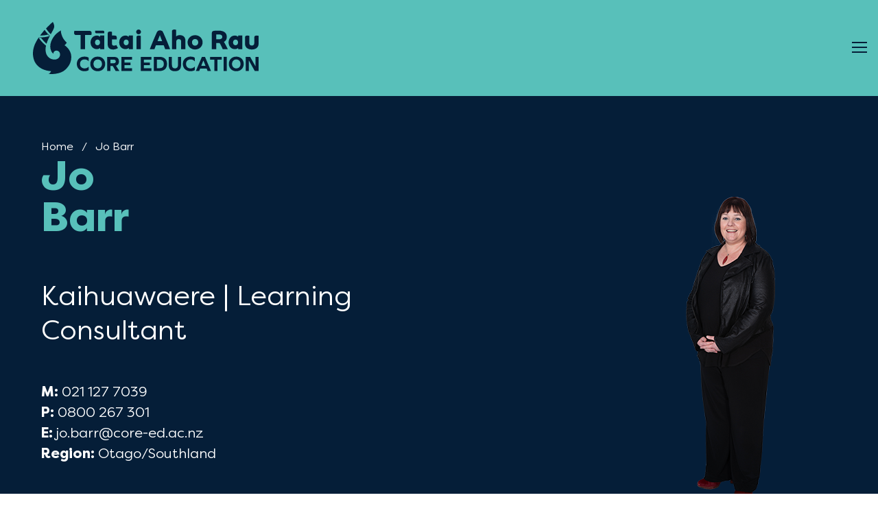

--- FILE ---
content_type: text/html; charset=utf-8
request_url: https://core-ed.org/en_NZ/about-core/our-people/jo-barr/
body_size: 34839
content:
<!doctype html>
<html class="no-js" lang="en-NZ">
    <head>
        <!-- Google Tag Manager -->
        
            <script>(function(w,d,s,l,i){w[l]=w[l]||[];w[l].push({'gtm.start':
            new Date().getTime(),event:'gtm.js'});var f=d.getElementsByTagName(s)[0],
            j=d.createElement(s),dl=l!='dataLayer'?'&l='+l:'';j.async=true;j.src=
            'https://www.googletagmanager.com/gtm.js?id='+i+dl;f.parentNode.insertBefore(j,f);
            })(window,document,'script','dataLayer','GTM-P27XGQ');</script>
        
        <!-- End Google Tag Manager -->

        <!-- Hotjar Tracking Code for http://www.core-ed.org -->
        
        <script>
            (function(h,o,t,j,a,r){
                    h.hj=h.hj||function(){(h.hj.q=h.hj.q||[]).push(arguments)};
                    h._hjSettings={hjid:'2945157',hjsv:6};
                    a=o.getElementsByTagName('head')[0];
                    r=o.createElement('script');r.async=1;
                    r.src=t+h._hjSettings.hjid+j+h._hjSettings.hjsv;
                    a.appendChild(r);})
                    (window,document,'https://static.hotjar.com/c/hotjar-','.js?sv=');
        </script>
        
        <!-- End Hotjar -->

        <base href="https://core-ed.org/"><!--[if lte IE 6]></base><![endif]-->
        <meta http-equiv="Content-Security-Policy" content="upgrade-insecure-requests" />
        <meta charset="utf-8">
        <meta http-equiv="x-ua-compatible" content="ie=edge">
        <meta name="viewport" content="width=device-width, initial-scale=1.0">
        <meta name="generator" content="Silverstripe CMS 4.13" />
<meta http-equiv="Content-Type" content="text/html; charset=utf-8" />
<meta name="description" content="Jo’s career has been dedicated to primary education where she fostered strong connections with ākonga, whānau, colleagues and support agencies. She has in-depth understanding and experience in teaching in the primary sector and the New Zealand Curriculum. Her strengths include literacy (including structured literacy); mathematics and statistics; the key competencies; leading for change; learning design; facilitation and mentoring." />
<meta property="ix:host" content="coreed.imgix.net" />
<meta property="ix:useHttps" content="true" />
<meta property="ix:srcAttribute" content="data-src" />
<meta property="ix:srcsetAttribute" content="data-srcset" />
<meta property="ix:sizesAttribute" content="data-sizes" />
<meta property="og:url" content="https://core-ed.org/en_NZ/about-core/our-people/jo-barr/" />
<meta property="og:type" content="website" />
<meta property="og:title" content="Jo Barr" />
<meta property="og:description" content="Jo’s career has been dedicated to primary education where she fostered strong connections with ākonga, whānau, colleagues and support agencies. She has in-depth understanding and experience in teaching in the primary sector and the New Zealand Curriculum. Her strengths include literacy (including structured literacy); mathematics and statistics; the key competencies; leading for change; learning design; facilitation and mentoring." />

    <link rel="alternate" hreflang="en-nz" href="https://core-ed.org/en_NZ/about-core/our-people/jo-barr/" />

    <link rel="alternate" hreflang="mi-nz" href="https://core-ed.org/mi_NZ/about-core/our-people/jo-barr/" />

<meta property="og:title" content="Jo Barr" />
<meta property="og:type" content="website" />
<meta property="og:url" content="https://core-ed.org/en_NZ/about-core/our-people/jo-barr/" />
<meta property="og:description" content="Jo’s career has been dedicated to primary education where she fostered strong connections with ākonga, whānau, colleagues and support agencies. She has in-depth understanding and experience in teaching in the primary sector and the New Zealand Curriculum. Her strengths include literacy (including structured literacy); mathematics and statistics; the key competencies; leading for change; learning design; facilitation and mentoring." />
<meta property="og:site_name" content="Tātai Aho Rau Core Education" />
<meta property="og:locale" content="en_US" />

<meta name="twitter:title" content="Jo Barr">
<meta name="twitter:description" content="Jo’s career has been dedicated to primary education where she fostered strong connections with ākonga, whānau, colleagues and support agencies. She has in-depth understanding and experience in teaching in the primary sector and the New Zealand Curriculum. Her strengths include literacy (including structured literacy); mathematics and statistics; the key competencies; leading for change; learning design; facilitation and mentoring.">
        <link rel="shortcut icon" href="/_resources/themes/base/dist/img/favicons/favicon.ico?m=1759724537">
<link rel="icon" type="image/png" sizes="16x16" href="/_resources/themes/base/dist/img/favicons/favicon-16x16.png?m=1759724537">
<link rel="icon" type="image/png" sizes="32x32" href="/_resources/themes/base/dist/img/favicons/favicon-32x32.png?m=1759724537">
<link rel="icon" type="image/png" sizes="48x48" href="/_resources/themes/base/dist/img/favicons/favicon-48x48.png?m=1759724537">
<link rel="manifest" href="/_resources/themes/base/dist/img/favicons/manifest.json?m=1759724537">
<meta name="mobile-web-app-capable" content="yes">
<meta name="theme-color" content="#fff">
<meta name="application-name" content="CORE Education">
<link rel="apple-touch-icon" sizes="57x57" href="/_resources/themes/base/dist/img/favicons/apple-touch-icon-57x57.png?m=1759724537">
<link rel="apple-touch-icon" sizes="60x60" href="/_resources/themes/base/dist/img/favicons/apple-touch-icon-60x60.png?m=1759724537">
<link rel="apple-touch-icon" sizes="72x72" href="/_resources/themes/base/dist/img/favicons/apple-touch-icon-72x72.png?m=1759724537">
<link rel="apple-touch-icon" sizes="76x76" href="/_resources/themes/base/dist/img/favicons/apple-touch-icon-76x76.png?m=1759724537">
<link rel="apple-touch-icon" sizes="114x114" href="/_resources/themes/base/dist/img/favicons/apple-touch-icon-114x114.png?m=1759724537">
<link rel="apple-touch-icon" sizes="120x120" href="/_resources/themes/base/dist/img/favicons/apple-touch-icon-120x120.png?m=1759724537">
<link rel="apple-touch-icon" sizes="144x144" href="/_resources/themes/base/dist/img/favicons/apple-touch-icon-144x144.png?m=1759724537">
<link rel="apple-touch-icon" sizes="152x152" href="/_resources/themes/base/dist/img/favicons/apple-touch-icon-152x152.png?m=1759724537">
<link rel="apple-touch-icon" sizes="167x167" href="/_resources/themes/base/dist/img/favicons/apple-touch-icon-167x167.png?m=1759724537">
<link rel="apple-touch-icon" sizes="180x180" href="/_resources/themes/base/dist/img/favicons/apple-touch-icon-180x180.png?m=1759724537">
<link rel="apple-touch-icon" sizes="1024x1024" href="/_resources/themes/base/dist/img/favicons/apple-touch-icon-1024x1024.png?m=1759724537">
<meta name="apple-mobile-web-app-capable" content="yes">
<meta name="apple-mobile-web-app-status-bar-style" content="black-translucent">
<meta name="apple-mobile-web-app-title" content="CORE Education">
<link rel="apple-touch-startup-image" media="(device-width: 320px) and (device-height: 568px) and (-webkit-device-pixel-ratio: 2) and (orientation: portrait)"    href="/_resources/themes/base/dist/img/favicons/apple-touch-startup-image-640x1136.png?m=1759724537">
<link rel="apple-touch-startup-image" media="(device-width: 375px) and (device-height: 667px) and (-webkit-device-pixel-ratio: 2) and (orientation: portrait)"    href="/_resources/themes/base/dist/img/favicons/apple-touch-startup-image-750x1334.png?m=1759724537">
<link rel="apple-touch-startup-image" media="(device-width: 414px) and (device-height: 896px) and (-webkit-device-pixel-ratio: 2) and (orientation: portrait)"    href="/_resources/themes/base/dist/img/favicons/apple-touch-startup-image-828x1792.png?m=1759724537">
<link rel="apple-touch-startup-image" media="(device-width: 375px) and (device-height: 812px) and (-webkit-device-pixel-ratio: 3) and (orientation: portrait)"    href="/_resources/themes/base/dist/img/favicons/apple-touch-startup-image-1125x2436.png?m=1759724537">
<link rel="apple-touch-startup-image" media="(device-width: 414px) and (device-height: 736px) and (-webkit-device-pixel-ratio: 3) and (orientation: portrait)"    href="/_resources/themes/base/dist/img/favicons/apple-touch-startup-image-1242x2208.png?m=1759724537">
<link rel="apple-touch-startup-image" media="(device-width: 414px) and (device-height: 896px) and (-webkit-device-pixel-ratio: 3) and (orientation: portrait)"    href="/_resources/themes/base/dist/img/favicons/apple-touch-startup-image-1242x2688.png?m=1759724537">
<link rel="apple-touch-startup-image" media="(device-width: 768px) and (device-height: 1024px) and (-webkit-device-pixel-ratio: 2) and (orientation: portrait)"   href="/_resources/themes/base/dist/img/favicons/apple-touch-startup-image-1536x2048.png?m=1759724537">
<link rel="apple-touch-startup-image" media="(device-width: 834px) and (device-height: 1112px) and (-webkit-device-pixel-ratio: 2) and (orientation: portrait)"   href="/_resources/themes/base/dist/img/favicons/apple-touch-startup-image-1668x2224.png?m=1759724537">
<link rel="apple-touch-startup-image" media="(device-width: 834px) and (device-height: 1194px) and (-webkit-device-pixel-ratio: 2) and (orientation: portrait)"   href="/_resources/themes/base/dist/img/favicons/apple-touch-startup-image-1668x2388.png?m=1759724537">
<link rel="apple-touch-startup-image" media="(device-width: 1024px) and (device-height: 1366px) and (-webkit-device-pixel-ratio: 2) and (orientation: portrait)"  href="/_resources/themes/base/dist/img/favicons/apple-touch-startup-image-2048x2732.png?m=1759724537">
<link rel="apple-touch-startup-image" media="(device-width: 810px) and (device-height: 1080px) and (-webkit-device-pixel-ratio: 2) and (orientation: portrait)"  href="/_resources/themes/base/dist/img/favicons/apple-touch-startup-image-1620x2160.png?m=1759724537">
<link rel="apple-touch-startup-image" media="(device-width: 320px) and (device-height: 568px) and (-webkit-device-pixel-ratio: 2) and (orientation: landscape)"   href="/_resources/themes/base/dist/img/favicons/apple-touch-startup-image-1136x640.png?m=1759724537">
<link rel="apple-touch-startup-image" media="(device-width: 375px) and (device-height: 667px) and (-webkit-device-pixel-ratio: 2) and (orientation: landscape)"   href="/_resources/themes/base/dist/img/favicons/apple-touch-startup-image-1334x750.png?m=1759724537">
<link rel="apple-touch-startup-image" media="(device-width: 414px) and (device-height: 896px) and (-webkit-device-pixel-ratio: 2) and (orientation: landscape)"   href="/_resources/themes/base/dist/img/favicons/apple-touch-startup-image-1792x828.png?m=1759724537">
<link rel="apple-touch-startup-image" media="(device-width: 375px) and (device-height: 812px) and (-webkit-device-pixel-ratio: 3) and (orientation: landscape)"   href="/_resources/themes/base/dist/img/favicons/apple-touch-startup-image-2436x1125.png?m=1759724537">
<link rel="apple-touch-startup-image" media="(device-width: 414px) and (device-height: 736px) and (-webkit-device-pixel-ratio: 3) and (orientation: landscape)"   href="/_resources/themes/base/dist/img/favicons/apple-touch-startup-image-2208x1242.png?m=1759724537">
<link rel="apple-touch-startup-image" media="(device-width: 414px) and (device-height: 896px) and (-webkit-device-pixel-ratio: 3) and (orientation: landscape)"   href="/_resources/themes/base/dist/img/favicons/apple-touch-startup-image-2688x1242.png?m=1759724537">
<link rel="apple-touch-startup-image" media="(device-width: 768px) and (device-height: 1024px) and (-webkit-device-pixel-ratio: 2) and (orientation: landscape)"  href="/_resources/themes/base/dist/img/favicons/apple-touch-startup-image-2048x1536.png?m=1759724537">
<link rel="apple-touch-startup-image" media="(device-width: 834px) and (device-height: 1112px) and (-webkit-device-pixel-ratio: 2) and (orientation: landscape)"  href="/_resources/themes/base/dist/img/favicons/apple-touch-startup-image-2224x1668.png?m=1759724537">
<link rel="apple-touch-startup-image" media="(device-width: 834px) and (device-height: 1194px) and (-webkit-device-pixel-ratio: 2) and (orientation: landscape)"  href="/_resources/themes/base/dist/img/favicons/apple-touch-startup-image-2388x1668.png?m=1759724537">
<link rel="apple-touch-startup-image" media="(device-width: 1024px) and (device-height: 1366px) and (-webkit-device-pixel-ratio: 2) and (orientation: landscape)" href="/_resources/themes/base/dist/img/favicons/apple-touch-startup-image-2732x2048.png?m=1759724537">
<link rel="apple-touch-startup-image" media="(device-width: 810px) and (device-height: 1080px) and (-webkit-device-pixel-ratio: 2) and (orientation: landscape)"  href="/_resources/themes/base/dist/img/favicons/apple-touch-startup-image-2160x1620.png?m=1759724537">
<link rel="icon" type="image/png" sizes="228x228" href="/_resources/themes/base/dist/img/favicons/coast-228x228.png?m=1759724537">
<meta name="msapplication-TileColor" content="#ffffff">
<meta name="msapplication-TileImage" content="/_resources/themes/base/dist/img/favicons/mstile-144x144.png?m=1759724537">
<meta name="msapplication-config" content="/_resources/themes/base/dist/img/favicons/browserconfig.xml?m=1759724537">
<link rel="yandex-tableau-widget" href="/_resources/themes/base/dist/img/favicons/yandex-browser-manifest.json?m=1759724537">

        <title>Tātai Aho Rau Core Education | Accredited Facilitator (English-medium) | Jo Barr</title>
        <link rel="stylesheet" href="/_resources/themes/base/dist/css/app.css?m=1759724625">
        <link rel="preload" href="/_resources/themes/base/dist/fonts/FilsonPro-Book.woff2" as="font" type="font/woff2" crossorigin>
        <link rel="preload" href="/_resources/themes/base/dist/fonts/FilsonPro-BookItalic.woff2" as="font" type="font/woff2" crossorigin>
        <link rel="preload" href="/_resources/themes/base/dist/fonts/FilsonPro-Medium.woff2" as="font" type="font/woff2" crossorigin>
        <link rel="preload" href="/_resources/themes/base/dist/fonts/FilsonPro-Bold.woff2" as="font" type="font/woff2" crossorigin>
        <link rel="preload" href="/_resources/themes/base/dist/fonts/FilsonPro-Heavy.woff2" as="font" type="font/woff2" crossorigin>
        <script>
            var dataLayer = window.dataLayer || [];
        </script>
    </head>

    <body class="jo-barr">
    <!-- Google Tag Manager (noscript) -->
            <noscript><iframe src="https://www.googletagmanager.com/ns.html?id=GTM-P27XGQ"
            height="0" width="0" style="display:none;visibility:hidden"></iframe></noscript>
        <!-- End Google Tag Manager (noscript) -->
        <div class="core-offcanvas">
            <div class="core-offcanvas__panel" tabindex="-1">
                <div class="core-offcanvas__header">
                    <div class="core-offcanvas__logo">
                        <a class="core-offcanvas__logo-link" href="https://core-ed.org/">
                            <svg class="core-logo core-logo--header-mobile" xmlns="http://www.w3.org/2000/svg" viewBox="0 0 432.48 99.94">
    <defs><style>.cls-3{fill:#051E38;}</style></defs><g id="Internal_page"><g><g><path class="cls-3" d="m27.69,16.24c1.92,2.57,4.13,4.99,6.54,7.28,4.56-8.35,6.84-11.98,6.53-15.8-.31-3.76-1.84-6.31-2.57-7.71-3.3,2.67-8.71,7.85-13.14,12.48.86,1.27,1.73,2.54,2.64,3.76"/><path class="cls-3" d="m60.69,44.82c2.49-2.18,4.1-5.22,4.1-5.22,0,0-4.1-3.61-6.78-8.15-2.3-3.91-4.67-10.22-4.5-15.25-5.55,3.82-13.48,8.52-18.51,21.22-3.25,8.2-1.9,19.39,4.28,23.52-.51-3.08,2.13-6.09,5.87-5.95,3.9.15,6.33,2.48,6.84,6.29.55,4.1-2.14,11.24-11.63,10.8-6.55-.31-16.16-5.23-16.23-19.25-.01-2.24.35-4.77.96-7.43-3.4-2.59-7.57-6.32-11.26-11.25-.89-1.19-1.71-2.35-2.49-3.5,1.38-.01,2.85-.06,4.39-.14.43.6.82,1.22,1.26,1.8,2.57,3.43,5.62,6.61,9.04,9.51,1.36-4.48,3.32-9.18,5.62-13.54.29-.55.57-1.07.85-1.6-2.59-2.27-5.41-5.14-8-8.6-.7-.93-1.35-1.91-2.02-2.87-1.17,1.28-2.19,2.45-2.98,3.44-1.95,2.42-3.9,4.9-5.78,7.45,2.83-.1,5.67-.28,8.46-.61,2.19-.27,4.39-.69,6.59-1.23,1.01,1.03,2.01,1.97,3,2.84-2.87.88-6.08,1.63-9.57,2.05-3.67.44-7.41.67-11.13.69C3.85,40.4-1.54,52.23.4,66.09c3.91,27.91,34.42,28.26,34.42,28.26,0,0-.74,2.89-4.62,5.09,8.44,1.64,23.46-.88,30.12-6.41,8.09-6.71,13.23-14.97,13.23-25.77s-7.39-19.06-12.85-22.44"/></g><g><path class="cls-3" d="m91.41,25.08h-8.17c-1.57,0-2.68-.33-3.34-1-.66-.66-1-1.62-1-2.88,0-1.48.46-4.08.46-4.08h28.74c1.57,0,2.68.33,3.34.99.66.66,1,1.63,1,2.88,0,.92-.33,4.08-.33,4.08h-12.17v27.05h-8.53v-27.05Z"/><path class="cls-3" d="m134.32,16.81c.92,0,1.56.23,1.91.69.36.46.54,1.06.54,1.81v2.35h-15.11c-.89,0-1.52-.22-1.89-.66-.37-.44-.56-1.05-.56-1.84v-2.35h15.11Z"/><path class="cls-3" d="m143.36,22.07c0-1.33.39-2.26,1.17-2.81.78-.55,1.82-.82,3.12-.82,1.63,0,3.93.57,3.93.57v7.09h4.87c1.53,0,2.62.31,3.27.92.65.61.97,1.53.97,2.76,0,1.35-.12,3.62-.12,3.62h-8.99v8.37c0,.78.12,1.4.36,1.86.24.46.54.83.89,1.1.36.27.77.45,1.22.54.46.09.93.13,1.4.13.95,0,1.82-.14,2.6-.43.78-.29,1.34-.54,1.68-.74l3.22,5.61c-.3.27-.75.58-1.33.92-.58.34-1.28.66-2.09.97-.81.31-1.73.57-2.76.79-1.02.22-2.09.33-3.22.33-3.2,0-5.7-.84-7.5-2.53-1.8-1.68-2.7-3.94-2.7-6.76v-21.49Z"/><path class="cls-3" d="m198.38,29.73c0-1.33.39-2.26,1.17-2.81.78-.54,1.82-.82,3.11-.82.92,0,1.75.11,2.5.33.75.22,1.22.37,1.43.43v25.27h-8.22v-22.41Zm-.46-10.62c0-1.29.43-2.38,1.3-3.27.87-.88,1.95-1.33,3.24-1.33s2.38.44,3.27,1.33c.89.89,1.33,1.97,1.33,3.27s-.44,2.37-1.33,3.24c-.88.87-1.97,1.3-3.27,1.3s-2.37-.43-3.24-1.3c-.87-.87-1.3-1.95-1.3-3.24"/><path class="cls-3" d="m128.59,39.25c0-2.46-1.32-5.45-4.82-5.45-2.88,0-4.82,2.2-4.82,5.45s1.94,5.45,4.82,5.45c3.35,0,4.82-2.99,4.82-5.45m-6.24,12.9c-6.87,0-11.9-5.45-11.9-12.9s5.03-13.17,11.9-13.17c3.85,0,6.24,2.32,6.24,2.32l.32-2.27h7.86v26.02h-7.86l-.32-2.32s-1.88,2.32-6.24,2.32"/><path class="cls-3" d="m183.52,39.25c0-2.46-1.32-5.45-4.82-5.45-2.88,0-4.82,2.2-4.82,5.45s1.94,5.45,4.82,5.45c3.35,0,4.82-2.99,4.82-5.45m-6.24,12.9c-6.87,0-11.9-5.45-11.9-12.9s5.03-13.17,11.9-13.17c3.85,0,6.24,2.32,6.24,2.32l.32-2.27h7.86v26.02h-7.86l-.32-2.32s-1.88,2.32-6.24,2.32"/><path class="cls-3" d="m393.13,39.25c0-2.46-1.32-5.45-4.82-5.45-2.88,0-4.82,2.2-4.82,5.45s1.94,5.45,4.82,5.45c3.35,0,4.82-2.99,4.82-5.45m-6.24,12.9c-6.87,0-11.9-5.45-11.9-12.9s5.03-13.17,11.9-13.17c3.85,0,6.24,2.32,6.24,2.32l.32-2.27h7.86v26.02h-7.86l-.32-2.32s-1.88,2.32-6.24,2.32"/><path class="cls-3" d="m247.66,36.87c-.34-.92-.73-1.95-1.17-3.09-.44-1.14-.87-2.25-1.27-3.32-.41-1.07-.79-2.06-1.15-2.96-.36-.9-.64-1.57-.84-2.02-.2.48-.48,1.15-.82,2.02-.34.87-.71,1.84-1.12,2.91-.41,1.07-.84,2.17-1.28,3.29-.44,1.12-.85,2.18-1.22,3.17h8.88Zm-23.58,15.26c.71-1.91,1.58-4.13,2.6-6.66,1.02-2.53,2.12-5.22,3.29-8.07,1.17-2.84,2.4-5.74,3.68-8.7,1.27-2.96,2.53-5.82,3.75-8.58.65-1.46,1.44-2.48,2.37-3.06.94-.58,2.17-.87,3.7-.87.58,0,1.15.07,1.71.2.56.14,1.06.3,1.51.48.44.19.8.37,1.07.54.27.17.44.27.51.31.51.85,1.18,2.19,2.02,4.03.83,1.84,1.74,3.91,2.73,6.2.99,2.3,2.01,4.71,3.06,7.22,1.06,2.52,2.03,4.91,2.94,7.17.9,2.26,1.69,4.27,2.37,6.02.68,1.75,1.16,3,1.43,3.75h-9.39c-.38-.99-.78-2.08-1.23-3.29-.44-1.21-.99-2.63-1.63-4.26h-14.85c-.55,1.43-1.03,2.74-1.45,3.93-.43,1.19-.88,2.4-1.35,3.62h-8.83Z"/><path class="cls-3" d="m266.4,18.15c0-1.33.39-2.26,1.17-2.81.78-.55,1.82-.82,3.12-.82,1.79,0,3.88.54,3.88.54v12.56c.65-.58,1.53-1.11,2.65-1.58,1.12-.48,2.57-.71,4.34-.71,1.53,0,2.94.21,4.24.64,1.29.43,2.43,1.09,3.4,1.99.97.9,1.73,2.04,2.27,3.42.54,1.38.82,3,.82,4.87v15.87h-8.22v-14.19c0-1.74-.38-2.99-1.15-3.78-.76-.78-1.91-1.17-3.45-1.17s-2.72.46-3.57,1.38c-.85.92-1.27,2.35-1.27,4.29v13.48h-8.22V18.15Z"/><path class="cls-3" d="m310.79,45.5c.85,0,1.64-.16,2.37-.48.73-.32,1.37-.77,1.91-1.33.54-.56.96-1.23,1.25-2.02.29-.78.44-1.63.44-2.55s-.14-1.77-.44-2.55c-.29-.78-.71-1.45-1.25-2.02-.55-.56-1.18-1-1.91-1.33-.73-.32-1.52-.48-2.37-.48s-1.68.16-2.4.48-1.35.77-1.89,1.33c-.55.56-.96,1.24-1.25,2.02-.29.78-.43,1.63-.43,2.55s.14,1.77.43,2.55c.29.78.71,1.45,1.25,2.02.54.56,1.17,1.01,1.89,1.33.71.32,1.51.48,2.4.48m-14.4-6.38c0-1.97.37-3.79,1.12-5.46.75-1.67,1.78-3.11,3.09-4.34,1.31-1.22,2.83-2.19,4.57-2.88,1.73-.7,3.61-1.05,5.61-1.05s3.84.35,5.59,1.05c1.75.7,3.28,1.66,4.59,2.88,1.31,1.23,2.34,2.67,3.09,4.34.75,1.67,1.12,3.49,1.12,5.46s-.38,3.79-1.12,5.46c-.75,1.67-1.78,3.11-3.09,4.34-1.31,1.22-2.84,2.19-4.59,2.88-1.75.7-3.62,1.05-5.59,1.05s-3.88-.35-5.61-1.05c-1.74-.7-3.26-1.66-4.57-2.88-1.31-1.22-2.34-2.67-3.09-4.34-.75-1.67-1.12-3.49-1.12-5.46"/><path class="cls-3" d="m351.19,33.04c.1,0,.25.02.44.05.19.03.45.07.79.1.34.03.77.06,1.3.08.53.02,1.18.02,1.97.02,1.46,0,2.66-.13,3.6-.38.94-.26,1.67-.6,2.19-1.02.53-.43.89-.92,1.07-1.48.19-.56.28-1.13.28-1.71,0-.54-.09-1.1-.26-1.66-.17-.56-.52-1.08-1.04-1.56-.53-.48-1.28-.87-2.27-1.17-.99-.3-2.3-.46-3.93-.46-1.19,0-2.14.03-2.83.08-.7.05-1.13.09-1.3.13v8.99Zm-8.32-11.38c0-.75.1-1.4.31-1.94.2-.55.47-1,.79-1.35.32-.36.7-.63,1.12-.82.42-.19.86-.31,1.3-.38.34-.07.74-.14,1.2-.2.46-.07,1.04-.13,1.73-.18.7-.05,1.55-.09,2.55-.13,1-.03,2.22-.05,3.65-.05,3.06,0,5.61.33,7.66,1,2.04.66,3.68,1.56,4.92,2.68,1.24,1.12,2.13,2.41,2.65,3.86.53,1.45.79,2.95.79,4.52,0,2.08-.43,3.94-1.28,5.59-.85,1.65-2.25,3-4.19,4.06.51.82,1.07,1.77,1.68,2.86.61,1.09,1.25,2.24,1.91,3.45.66,1.21,1.32,2.46,1.97,3.75.65,1.29,1.26,2.55,1.84,3.78h-9.75c-.17-.37-.48-1.08-.94-2.12-.46-1.04-.99-2.16-1.58-3.37-.6-1.21-1.21-2.39-1.84-3.55-.63-1.16-1.17-2.06-1.61-2.71-.48.07-.96.1-1.45.1h-1.56c-.2,0-.48,0-.84-.02-.36-.02-.72-.03-1.1-.05-.38-.02-.71-.03-1.02-.05-.31-.02-.51-.04-.61-.08v11.84h-8.32v-30.47Z"/><path class="cls-3" d="m414.66,39.99c0,3.54,1.6,5.31,4.8,5.31s4.8-1.77,4.8-5.31v-10.26c0-1.33.39-2.26,1.17-2.81.78-.54,1.82-.82,3.11-.82,1.5,0,3.93.48,3.93.48v14.94c0,1.91-.33,3.56-.99,4.98-.66,1.41-1.58,2.58-2.73,3.52-1.16.94-2.53,1.64-4.13,2.12-1.6.48-3.32.71-5.16.71s-3.56-.24-5.16-.71c-1.6-.48-2.98-1.18-4.14-2.12-1.16-.94-2.07-2.11-2.73-3.52-.66-1.41-.99-3.07-.99-4.98v-11.79c0-1.33.39-2.26,1.17-2.81.78-.54,1.82-.82,3.12-.82,1.52,0,3.93.48,3.93.48v13.41Z"/><path class="cls-3" d="m106.95,68.64v6.62h-.29c-1.72-2.16-4.45-3.35-7.76-3.35-5.23,0-8.66,3.43-8.66,8.58s3.43,8.58,8.66,8.58c3.27,0,6.05-1.15,7.76-3.35h.29v6.62c-2.17,1.43-4.62,2.12-8.34,2.12-8.66,0-14.51-5.8-14.51-13.98s5.85-13.98,14.51-13.98c3.76,0,6.17.65,8.34,2.12"/><path class="cls-3" d="m116.08,80.49c0,5.07,3.31,8.58,8.13,8.58s8.13-3.52,8.13-8.58-3.31-8.58-8.13-8.58-8.13,3.52-8.13,8.58m22.39,0c0,8.17-5.88,13.98-14.26,13.98s-14.26-5.8-14.26-13.98,5.89-13.98,14.26-13.98,14.26,5.8,14.26,13.98"/><path class="cls-3" d="m154.38,79.22c2.98,0,4.37-1.1,4.37-3.43s-1.39-3.47-4.37-3.47h-5.89v6.91h5.89Zm-5.89,14.84h-6.05v-27.14h12.18c6.78,0,10.26,3.02,10.26,8.87,0,4.33-1.92,7.11-5.68,8.22l6.5,10.05h-7.11l-5.52-9.44h-4.58v9.44Z"/><polygon class="cls-3" points="186.95 82.99 175.63 82.99 175.63 88.67 189.9 88.67 189.9 94.06 169.59 94.06 169.59 66.92 189.9 66.92 189.9 72.32 175.63 72.32 175.63 77.92 186.95 77.92 186.95 82.99"/><polygon class="cls-3" points="223.99 82.99 212.67 82.99 212.67 88.67 226.94 88.67 226.94 94.06 206.62 94.06 206.62 66.92 226.94 66.92 226.94 72.32 212.67 72.32 212.67 77.92 223.99 77.92 223.99 82.99"/><path class="cls-3" d="m242.14,88.67c5.68,0,8.7-2.86,8.7-8.18s-3.02-8.17-8.7-8.17h-4.5v16.35h4.5Zm.37-21.74c9.24,0,14.47,4.95,14.47,13.57s-5.23,13.57-14.47,13.57h-10.91v-27.14h10.91Z"/><path class="cls-3" d="m283.92,82.49c0,7.97-3.96,11.97-11.89,11.97s-11.73-4.01-11.73-11.97v-15.57h6.05v15.16c0,4.62,2,6.99,5.84,6.99s5.89-2.37,5.89-6.99v-15.16h5.84v15.57Z"/><path class="cls-3" d="m310.12,68.64v6.62h-.29c-1.72-2.16-4.45-3.35-7.76-3.35-5.23,0-8.66,3.43-8.66,8.58s3.43,8.58,8.66,8.58c3.27,0,6.05-1.15,7.76-3.35h.29v6.62c-2.17,1.43-4.62,2.12-8.34,2.12-8.66,0-14.51-5.8-14.51-13.98s5.85-13.98,14.51-13.98c3.76,0,6.17.65,8.34,2.12"/><path class="cls-3" d="m326.64,73.87l-4.13,10.42h8.38l-4.17-10.42h-.08Zm6.29,15.61h-12.46l-1.84,4.58h-6.33l11.57-27.14h5.85l11.57,27.14h-6.5l-1.84-4.58Z"/><polygon class="cls-3" points="353.62 94.06 347.57 94.06 347.57 72.32 339.48 72.32 339.48 66.92 361.67 66.92 361.67 72.32 353.62 72.32 353.62 94.06"/><rect class="cls-3" x="365.44" y="66.92" width="6.05" height="27.14"/><path class="cls-3" d="m381.58,80.49c0,5.07,3.31,8.58,8.13,8.58s8.13-3.52,8.13-8.58-3.31-8.58-8.13-8.58-8.13,3.52-8.13,8.58m22.39,0c0,8.17-5.88,13.98-14.26,13.98s-14.26-5.8-14.26-13.98,5.89-13.98,14.26-13.98,14.26,5.8,14.26,13.98"/><polygon class="cls-3" points="426.59 66.92 426.59 85.15 426.51 85.15 416.25 66.92 407.95 66.92 407.95 94.06 413.8 94.06 413.8 73.91 413.88 73.91 425.16 94.06 432.43 94.06 432.43 66.92 426.59 66.92"/></g></g></g>
</svg>

                        </a>
                    </div>
                    <div class="core-offcanvas__nav-toggle">
                        <button
                                aria-label="Open Menu"
                                type="button"
                                class="hamburger hamburger--slider-r ">
                            <svg class="core-symbol core-symbol--icon">
    
        <title>Jo Barr</title>
    
    <use xlink:href="#close-icon" />
</svg>

                        </button>
                    </div>
                </div>
                <div class="core-offcanvas__nav">
                    <nav class="core-nav core-nav--vertical" role="navigation">
    <div class="core-nav__secondarymenu core-nav__secondarymenu--hotizontal">
    <div class="core-nav__secondarymenu--wrapper">
        <ul class="" data-responsive-menu="accordion" data-submenu-toggle="true">
            
                <li class="core-nav__item section">
                    <a href="/en_NZ/about-core/" class="core-navSec__link section" >About us</a>
                    
                </li>
            
                <li class="core-nav__item link">
                    <a href="/en_NZ/contact/" class="core-navSec__link link" >Contact us</a>
                    
                </li>
            
                <li class="core-nav__item link">
                    <a href="/en_NZ/free-resources/podcasts/" class="core-navSec__link link" >Podcasts</a>
                    
                </li>
            
                <li class="core-nav__item link">
                    <a href="/en_NZ/free-resources/blog/" class="core-navSec__link link" >Blogs</a>
                    
                </li>
            
        </ul>
        <div class="core-search ">
    <form id="TopBarSearchForm_TopBarSearchForm" action="/search" method="GET" enctype="application/x-www-form-urlencoded" class="core-search__form">
        <div class="core-search__wrapper">
            
                <input type="text" name="Query" class="text core-search__input form-group--no-label" id="TopBarSearchForm_TopBarSearchForm_Query" placeholder="Search" required="required">
            
            <div class="core-search__button">
                <button
                    type="submit">
                    <svg class="core-symbol core-symbol--icon">
    
    <use xlink:href="#search-icon" />
</svg>

                </button>
            </div>
        </div>
    </form>
</div>

    </div>
</div>

    
    <div class="core-header__wrapper" role="banner">
        <div class="core-header__logo">
            <a class="core-header__logo-link" href="https://core-ed.org/">
                <svg class="core-logo core-logo--header-desktop" xmlns="http://www.w3.org/2000/svg" viewBox="0 0 432.17 99.94"><defs><style>.cls-2{fill:#fff;}</style></defs><g id="Internal_page"><g><g><path class="cls-2" d="m91.34,25.13h-8.16c-1.57,0-2.68-.33-3.34-1-.66-.66-1-1.62-1-2.88,0-1.48.46-4.08.46-4.08h28.72c1.56,0,2.68.33,3.34.99s1,1.62,1,2.88c0,.92-.33,4.08-.33,4.08h-12.16v27.03h-8.52v-27.03Z"/><path class="cls-2" d="m134.23,16.87c.92,0,1.56.23,1.91.69.36.46.54,1.06.54,1.81v2.35h-15.1c-.89,0-1.51-.22-1.89-.66-.37-.44-.56-1.05-.56-1.84v-2.35h15.1Z"/><path class="cls-2" d="m143.26,22.12c0-1.33.39-2.26,1.17-2.8.78-.55,1.82-.82,3.11-.82,1.63,0,3.93.57,3.93.57v7.08h4.87c1.53,0,2.62.31,3.26.92.65.61.97,1.53.97,2.75,0,1.35-.12,3.62-.12,3.62h-8.98v8.37c0,.78.12,1.4.36,1.86.24.46.53.82.89,1.1.36.27.77.45,1.22.53.46.09.93.13,1.4.13.95,0,1.82-.14,2.6-.43.78-.29,1.34-.54,1.68-.74l3.21,5.61c-.3.27-.75.58-1.33.92-.58.34-1.28.66-2.09.97-.81.3-1.73.57-2.75.79-1.02.22-2.09.33-3.21.33-3.2,0-5.7-.84-7.5-2.52-1.8-1.68-2.7-3.94-2.7-6.76v-21.48Z"/><path class="cls-2" d="m198.24,29.78c0-1.33.39-2.26,1.17-2.81.78-.54,1.82-.82,3.11-.82.92,0,1.75.11,2.5.33.75.22,1.22.36,1.43.43v25.25h-8.21v-22.39Zm-.46-10.61c0-1.29.43-2.38,1.3-3.26.87-.88,1.95-1.33,3.24-1.33s2.38.44,3.26,1.33c.89.89,1.33,1.97,1.33,3.26s-.44,2.37-1.33,3.24c-.88.87-1.97,1.3-3.26,1.3s-2.37-.43-3.24-1.3c-.87-.87-1.3-1.95-1.3-3.24"/><path class="cls-2" d="m128.5,39.3c0-2.46-1.32-5.45-4.82-5.45-2.88,0-4.82,2.2-4.82,5.45s1.94,5.45,4.82,5.45c3.35,0,4.82-2.99,4.82-5.45m-6.23,12.89c-6.86,0-11.89-5.45-11.89-12.89s5.03-13.16,11.89-13.16c3.84,0,6.23,2.32,6.23,2.32l.32-2.26h7.86v26h-7.86l-.32-2.32s-1.88,2.31-6.23,2.31"/><path class="cls-2" d="m183.39,39.3c0-2.46-1.32-5.45-4.82-5.45-2.88,0-4.82,2.2-4.82,5.45s1.94,5.45,4.82,5.45c3.35,0,4.82-2.99,4.82-5.45m-6.23,12.89c-6.86,0-11.89-5.45-11.89-12.89s5.03-13.16,11.89-13.16c3.84,0,6.23,2.32,6.23,2.32l.32-2.26h7.86v26h-7.86l-.32-2.32s-1.88,2.31-6.23,2.31"/><path class="cls-2" d="m392.85,39.3c0-2.46-1.32-5.45-4.82-5.45-2.88,0-4.82,2.2-4.82,5.45s1.94,5.45,4.82,5.45c3.35,0,4.82-2.99,4.82-5.45m-6.23,12.89c-6.86,0-11.89-5.45-11.89-12.89s5.03-13.16,11.89-13.16c3.84,0,6.23,2.32,6.23,2.32l.32-2.26h7.86v26h-7.86l-.32-2.32s-1.88,2.31-6.23,2.31"/><path class="cls-2" d="m247.48,36.92c-.34-.92-.73-1.95-1.17-3.09-.44-1.14-.87-2.24-1.27-3.32-.41-1.07-.79-2.06-1.15-2.96-.36-.9-.64-1.57-.84-2.01-.2.48-.48,1.15-.82,2.01-.34.87-.71,1.84-1.12,2.91-.41,1.07-.84,2.17-1.28,3.29-.44,1.12-.85,2.18-1.22,3.16h8.87Zm-23.57,15.25c.71-1.9,1.58-4.12,2.6-6.66,1.02-2.53,2.12-5.22,3.29-8.06,1.17-2.84,2.4-5.74,3.67-8.7,1.27-2.96,2.52-5.82,3.75-8.57.64-1.46,1.44-2.48,2.37-3.06.94-.58,2.17-.87,3.7-.87.58,0,1.15.07,1.71.2.56.14,1.06.3,1.51.48.44.19.8.37,1.07.53.27.17.44.27.51.31.51.85,1.18,2.19,2.01,4.03.83,1.84,1.74,3.9,2.73,6.2.99,2.29,2.01,4.7,3.06,7.22,1.05,2.52,2.03,4.9,2.93,7.17.9,2.26,1.69,4.27,2.37,6.02.68,1.75,1.15,3,1.43,3.75h-9.39c-.38-.99-.78-2.08-1.23-3.29-.44-1.21-.99-2.63-1.63-4.26h-14.84c-.55,1.43-1.03,2.74-1.45,3.93-.43,1.19-.88,2.4-1.35,3.62h-8.82Z"/><path class="cls-2" d="m266.2,18.21c0-1.33.39-2.26,1.17-2.8.78-.55,1.82-.82,3.11-.82,1.78,0,3.88.54,3.88.54v12.55c.64-.58,1.53-1.1,2.65-1.58,1.12-.48,2.57-.71,4.34-.71,1.53,0,2.94.21,4.23.64,1.29.43,2.42,1.09,3.39,1.99.97.9,1.72,2.04,2.27,3.42.54,1.38.82,3,.82,4.87v15.86h-8.21v-14.18c0-1.74-.38-2.99-1.15-3.78-.76-.78-1.91-1.17-3.44-1.17s-2.72.46-3.57,1.38c-.85.92-1.27,2.34-1.27,4.28v13.47h-8.21V18.21Z"/><path class="cls-2" d="m310.57,45.54c.85,0,1.64-.16,2.37-.48.73-.32,1.37-.76,1.91-1.33.54-.56.96-1.23,1.25-2.01.29-.78.43-1.63.43-2.55s-.14-1.77-.43-2.55c-.29-.78-.71-1.45-1.25-2.02-.54-.56-1.18-1-1.91-1.33-.73-.32-1.52-.48-2.37-.48s-1.68.16-2.4.48c-.71.32-1.34.77-1.89,1.33-.54.56-.96,1.23-1.25,2.02-.29.78-.43,1.63-.43,2.55s.14,1.77.43,2.55c.29.78.71,1.45,1.25,2.01.54.56,1.17,1,1.89,1.33.71.32,1.51.48,2.4.48m-14.38-6.38c0-1.97.37-3.79,1.12-5.46.75-1.67,1.78-3.11,3.09-4.34,1.31-1.22,2.83-2.18,4.57-2.88,1.73-.7,3.6-1.05,5.61-1.05s3.83.35,5.59,1.05c1.75.7,3.28,1.66,4.59,2.88,1.31,1.23,2.34,2.67,3.09,4.34.75,1.67,1.12,3.48,1.12,5.46s-.38,3.79-1.12,5.46c-.75,1.67-1.78,3.11-3.09,4.34-1.31,1.22-2.84,2.19-4.59,2.88-1.75.7-3.61,1.05-5.59,1.05s-3.88-.35-5.61-1.05c-1.74-.7-3.26-1.66-4.57-2.88-1.31-1.22-2.34-2.67-3.09-4.34-.75-1.67-1.12-3.49-1.12-5.46"/><path class="cls-2" d="m350.94,33.09c.1,0,.25.02.43.05.19.03.45.07.79.1.34.03.77.06,1.3.08.53.02,1.18.03,1.97.03,1.46,0,2.66-.13,3.6-.38.94-.26,1.67-.59,2.19-1.02.53-.43.88-.92,1.07-1.48.19-.56.28-1.13.28-1.71,0-.54-.09-1.1-.26-1.66-.17-.56-.52-1.08-1.04-1.56-.53-.48-1.28-.87-2.27-1.17-.99-.3-2.3-.46-3.93-.46-1.19,0-2.14.03-2.83.08-.7.05-1.13.09-1.3.13v8.98Zm-8.31-11.38c0-.75.1-1.4.31-1.94.2-.54.47-1,.79-1.35.32-.36.7-.63,1.12-.82.42-.19.86-.31,1.3-.38.34-.07.74-.14,1.2-.2.46-.07,1.04-.13,1.73-.18.7-.05,1.55-.09,2.55-.13,1-.03,2.22-.05,3.65-.05,3.06,0,5.61.33,7.65,1,2.04.66,3.68,1.56,4.92,2.68,1.24,1.12,2.13,2.41,2.65,3.85.53,1.45.79,2.95.79,4.51,0,2.07-.43,3.94-1.28,5.59-.85,1.65-2.24,3-4.18,4.05.51.82,1.07,1.77,1.68,2.86.61,1.09,1.25,2.24,1.91,3.44.66,1.21,1.32,2.46,1.96,3.75.65,1.29,1.26,2.55,1.84,3.78h-9.74c-.17-.37-.49-1.08-.94-2.12-.46-1.04-.99-2.16-1.58-3.37-.59-1.21-1.21-2.39-1.84-3.55-.63-1.15-1.17-2.06-1.61-2.7-.48.07-.96.1-1.45.1h-1.56c-.2,0-.48,0-.84-.03-.36-.02-.72-.03-1.1-.05-.38-.02-.71-.03-1.02-.05-.31-.02-.51-.04-.61-.08v11.84h-8.31v-30.45Z"/><path class="cls-2" d="m414.37,40.03c0,3.54,1.6,5.31,4.79,5.31s4.79-1.77,4.79-5.31v-10.25c0-1.33.39-2.26,1.17-2.81.78-.54,1.82-.82,3.11-.82,1.5,0,3.93.48,3.93.48v14.93c0,1.9-.33,3.56-.99,4.97-.66,1.41-1.57,2.58-2.73,3.52-1.16.94-2.53,1.64-4.13,2.12-1.6.48-3.32.71-5.15.71s-3.55-.24-5.15-.71c-1.6-.48-2.98-1.18-4.13-2.12-1.16-.94-2.07-2.11-2.73-3.52-.66-1.41-.99-3.07-.99-4.97v-11.78c0-1.33.39-2.26,1.17-2.81.78-.54,1.82-.82,3.11-.82,1.52,0,3.93.48,3.93.48v13.4Z"/><path class="cls-2" d="m106.88,68.66v6.62h-.29c-1.71-2.16-4.45-3.35-7.76-3.35-5.23,0-8.66,3.43-8.66,8.58s3.43,8.58,8.66,8.58c3.27,0,6.04-1.14,7.76-3.35h.29v6.62c-2.17,1.43-4.61,2.12-8.33,2.12-8.66,0-14.5-5.8-14.5-13.97s5.84-13.97,14.5-13.97c3.76,0,6.16.65,8.33,2.12"/><path class="cls-2" d="m115.99,80.5c0,5.06,3.31,8.58,8.13,8.58s8.13-3.51,8.13-8.58-3.31-8.58-8.13-8.58-8.13,3.51-8.13,8.58m22.38,0c0,8.17-5.88,13.97-14.25,13.97s-14.25-5.8-14.25-13.97,5.88-13.97,14.25-13.97,14.25,5.8,14.25,13.97"/><path class="cls-2" d="m154.27,79.24c2.98,0,4.37-1.1,4.37-3.43s-1.39-3.47-4.37-3.47h-5.88v6.9h5.88Zm-5.88,14.82h-6.04v-27.12h12.17c6.78,0,10.25,3.02,10.25,8.86,0,4.33-1.92,7.11-5.68,8.21l6.49,10.05h-7.11l-5.51-9.43h-4.57v9.43Z"/><polygon class="cls-2" points="186.82 83 175.51 83 175.51 88.67 189.76 88.67 189.76 94.06 169.46 94.06 169.46 66.95 189.76 66.95 189.76 72.34 175.51 72.34 175.51 77.93 186.82 77.93 186.82 83"/><polygon class="cls-2" points="223.83 83 212.52 83 212.52 88.67 226.77 88.67 226.77 94.06 206.47 94.06 206.47 66.95 226.77 66.95 226.77 72.34 212.52 72.34 212.52 77.93 223.83 77.93 223.83 83"/><path class="cls-2" d="m241.97,88.67c5.68,0,8.7-2.86,8.7-8.17s-3.02-8.17-8.7-8.17h-4.49v16.34h4.49Zm.37-21.73c9.23,0,14.46,4.94,14.46,13.56s-5.23,13.56-14.46,13.56h-10.9v-27.12h10.9Z"/><path class="cls-2" d="m283.71,82.51c0,7.96-3.96,11.97-11.88,11.97s-11.72-4-11.72-11.97v-15.56h6.04v15.15c0,4.62,2,6.98,5.84,6.98s5.88-2.37,5.88-6.98v-15.15h5.84v15.56Z"/><path class="cls-2" d="m309.9,68.66v6.62h-.29c-1.71-2.16-4.45-3.35-7.76-3.35-5.23,0-8.66,3.43-8.66,8.58s3.43,8.58,8.66,8.58c3.27,0,6.04-1.14,7.76-3.35h.29v6.62c-2.17,1.43-4.61,2.12-8.33,2.12-8.66,0-14.5-5.8-14.5-13.97s5.84-13.97,14.5-13.97c3.76,0,6.16.65,8.33,2.12"/><path class="cls-2" d="m326.41,73.89l-4.12,10.41h8.37l-4.16-10.41h-.08Zm6.29,15.6h-12.45l-1.84,4.57h-6.33l11.56-27.12h5.84l11.56,27.12h-6.49l-1.84-4.57Z"/><polygon class="cls-2" points="353.37 94.06 347.32 94.06 347.32 72.34 339.24 72.34 339.24 66.95 361.41 66.95 361.41 72.34 353.37 72.34 353.37 94.06"/><rect class="cls-2" x="365.17" y="66.95" width="6.04" height="27.12"/><path class="cls-2" d="m381.31,80.5c0,5.06,3.31,8.58,8.13,8.58s8.13-3.51,8.13-8.58-3.31-8.58-8.13-8.58-8.13,3.51-8.13,8.58m22.38,0c0,8.17-5.88,13.97-14.25,13.97s-14.25-5.8-14.25-13.97,5.88-13.97,14.25-13.97,14.25,5.8,14.25,13.97"/><polygon class="cls-2" points="426.28 66.95 426.28 85.16 426.2 85.16 415.95 66.95 407.66 66.95 407.66 94.06 413.5 94.06 413.5 73.93 413.58 73.93 424.85 94.06 432.12 94.06 432.12 66.95 426.28 66.95"/></g><g><path class="cls-2" d="m25.21,12.32c-.88.92-1.72,1.81-2.5,2.67.59.85,1.21,1.71,1.86,2.59,1.26,1.68,2.57,3.2,3.88,4.6,1.26-.31,2.51-.66,3.77-1.06-1.64-1.7-3.16-3.48-4.54-5.33-.85-1.13-1.66-2.29-2.46-3.46"/><path class="cls-2" d="m22.21,25.03c-2.48.3-4.98.5-7.5.61.76,1.17,1.56,2.32,2.37,3.45,1.64-.11,3.36-.27,5.13-.48,3.09-.37,5.98-1.01,8.59-1.76-.95-.86-1.93-1.8-2.91-2.81-1.9.43-3.8.76-5.69.99"/><path class="cls-2" d="m13.35,26.61c-.65.89-1.29,1.79-1.92,2.7,1.16-.01,2.38-.04,3.66-.1-.6-.85-1.17-1.72-1.74-2.6"/><path class="cls-2" d="m29.8,23.57c.98.98,1.96,1.88,2.9,2.7.01,0,.03,0,.04-.01.58-1.07,1.12-2.08,1.64-3.02-.28-.26-.56-.52-.83-.78-1.25.42-2.5.79-3.75,1.12"/><path class="cls-2" d="m15.36,23.92c2.23-.11,4.45-.3,6.65-.56,1.51-.18,3.02-.44,4.53-.76-1.13-1.24-2.25-2.58-3.32-4.02-.58-.78-1.14-1.55-1.68-2.31-.77.86-1.46,1.67-2.03,2.37-1.39,1.73-2.78,3.48-4.15,5.28"/><path class="cls-2" d="m29.02,14.77c1.5,2,3.16,3.92,4.97,5.75.79-.28,1.58-.57,2.37-.89,3.13-5.72,4.66-8.75,4.4-11.92-.31-3.76-1.84-6.31-2.57-7.71-2.97,2.4-7.65,6.84-11.78,11.08.85,1.25,1.71,2.49,2.61,3.69"/><path class="cls-2" d="m25.19,44.92c.27-1.13.58-2.27.94-3.44-3.47-2.93-6.55-6.16-9.15-9.64-.25-.33-.48-.67-.73-1.01-1.49.09-2.92.13-4.28.15.61.87,1.24,1.75,1.9,2.64,3.7,4.94,7.89,8.7,11.3,11.29"/><path class="cls-2" d="m60.69,44.82c2.49-2.18,4.1-5.22,4.1-5.22,0,0-4.1-3.61-6.78-8.14-2.3-3.91-4.67-10.22-4.5-15.25-5.55,3.82-13.48,8.52-18.51,21.22-3.25,8.2-1.9,19.39,4.28,23.52-.51-3.08,2.13-6.09,5.87-5.95,3.89.15,6.33,2.48,6.84,6.29.55,4.1-2.14,11.24-11.63,10.79-6.55-.31-16.16-5.23-16.23-19.25,0-1.86.23-3.91.65-6.07-3.6-2.66-8.18-6.67-12.25-12.11-.86-1.15-1.66-2.28-2.42-3.4C3.38,41.46-1.45,52.85.4,66.09c3.91,27.91,34.42,28.26,34.42,28.26,0,0-.75,2.89-4.62,5.09,8.44,1.64,23.46-.88,30.11-6.41,8.09-6.71,13.23-14.97,13.23-25.77s-7.39-19.07-12.85-22.45"/><path class="cls-2" d="m18.25,30.7s.06.09.1.13c2.39,3.2,5.2,6.18,8.36,8.91,1.29-3.8,2.99-7.7,4.91-11.36-2.77.81-5.85,1.51-9.2,1.91-1.43.17-2.82.31-4.17.41"/></g></g></g></svg>

            </a>
        </div>
        <ul class="core-nav__list" data-responsive-menu="accordion" data-submenu-toggle="true">
            
            
                <li class="core-nav__item link">
                    <a class="core-nav__link" href="/en_NZ/he-waka-houkura-the-equity-suite/" >
                        
                            
                                <span class="core-nav__link-text">
                                    He Waka Houkura
                                </span>
                            
                                <span class="core-nav__link-text">
                                    Equity and Inclusion Suite
                                </span>
                            
                        
                    </a>
                    
                </li>
            
                <li class="core-nav__item link">
                    <a class="core-nav__link" href="/en_NZ/professional-learning/" >
                        
                            
                                <span class="core-nav__link-text">
                                    Te whanake ngaiotanga
                                </span>
                            
                                <span class="core-nav__link-text">
                                    Professional learning
                                </span>
                            
                        
                    </a>
                    
                        <ul class="core-nav__mega-menu core-nav__mega-menu--2">
                            
                                <li class="core-nav__child-item link">
                                    <a class="core-nav__child-link" href="/en_NZ/professional-learning/equity-and-inclusion-in-workplace/" >
                                        <span class="core-nav__child-text">Equity and inclusion in the workplace</span>
                                    </a>
                                    
                                </li>
                            
                                <li class="core-nav__child-item link">
                                    <a class="core-nav__child-link" href="/en_NZ/professional-learning/further-learning-opportunities/" >
                                        <span class="core-nav__child-text">Programmes and webinars</span>
                                    </a>
                                    
                                </li>
                            
                                <li class="core-nav__child-item link">
                                    <a class="core-nav__child-link" href="/en_NZ/professional-learning/leadership-professional-development-2/" >
                                        <span class="core-nav__child-text">Leadership programmes</span>
                                    </a>
                                    
                                </li>
                            
                                <li class="core-nav__child-item link">
                                    <a class="core-nav__child-link" href="/en_NZ/professional-learning/te-reo-maori-2/" >
                                        <span class="core-nav__child-text">Te reo Māori for educators</span>
                                    </a>
                                    
                                </li>
                            
                                <li class="core-nav__child-item link">
                                    <a class="core-nav__child-link" href="/en_NZ/professional-learning/maori-medium-facilitation/" >
                                        <span class="core-nav__child-text">Māori medium</span>
                                    </a>
                                    
                                </li>
                            
                                <li class="core-nav__child-item link">
                                    <a class="core-nav__child-link" href="/en_NZ/professional-learning/english-medium-facilitation/" >
                                        <span class="core-nav__child-text">English medium</span>
                                    </a>
                                    
                                </li>
                            
                                <li class="core-nav__child-item link">
                                    <a class="core-nav__child-link" href="/en_NZ/professional-learning/pacific-medium/" >
                                        <span class="core-nav__child-text">Pacific medium </span>
                                    </a>
                                    
                                </li>
                            
                        </ul>
                    
                </li>
            
                <li class="core-nav__item link">
                    <a class="core-nav__link" href="/en_NZ/content-development/" >
                        
                            
                                <span class="core-nav__link-text">
                                    Te waihanga ihirangi
                                </span>
                            
                                <span class="core-nav__link-text">
                                    Learning Solutions
                                </span>
                            
                        
                    </a>
                    
                        <ul class="core-nav__mega-menu core-nav__mega-menu--3">
                            
                                <li class="core-nav__child-item link">
                                    <a class="core-nav__child-link" href="/en_NZ/content-development/resource-design/" >
                                        <span class="core-nav__child-text">​​Content design and development</span>
                                    </a>
                                    
                                </li>
                            
                                <li class="core-nav__child-item link">
                                    <a class="core-nav__child-link" href="/en_NZ/content-development/creating-curriculum-aligned-content/" >
                                        <span class="core-nav__child-text">Creating curriculum-aligned content</span>
                                    </a>
                                    
                                </li>
                            
                                <li class="core-nav__child-item link">
                                    <a class="core-nav__child-link" href="/en_NZ/content-development/clients-and-partners/" >
                                        <span class="core-nav__child-text">Clients and partners</span>
                                    </a>
                                    
                                </li>
                            
                                <li class="core-nav__child-item link">
                                    <a class="core-nav__child-link" href="/en_NZ/content-development/our-team/" >
                                        <span class="core-nav__child-text">Our team</span>
                                    </a>
                                    
                                </li>
                            
                        </ul>
                    
                </li>
            
                <li class="core-nav__item link">
                    <a class="core-nav__link" href="/en_NZ/research-and-evaluation/" >
                        
                            
                                <span class="core-nav__link-text">
                                    Te rangahau, te arotake
                                </span>
                            
                                <span class="core-nav__link-text">
                                    Research and design
                                </span>
                            
                        
                    </a>
                    
                        <ul class="core-nav__mega-menu core-nav__mega-menu--4">
                            
                                <li class="core-nav__child-item link">
                                    <a class="core-nav__child-link" href="/en_NZ/research-and-evaluation/research-services/" >
                                        <span class="core-nav__child-text">Research services</span>
                                    </a>
                                    
                                </li>
                            
                                <li class="core-nav__child-item link">
                                    <a class="core-nav__child-link" href="/en_NZ/research-and-evaluation/partners-and-projects/" >
                                        <span class="core-nav__child-text">Partners and projects</span>
                                    </a>
                                    
                                </li>
                            
                                <li class="core-nav__child-item link">
                                    <a class="core-nav__child-link" href="/en_NZ/research-and-evaluation/thought-leadership/" >
                                        <span class="core-nav__child-text">Thought leadership</span>
                                    </a>
                                    
                                </li>
                            
                                <li class="core-nav__child-item link">
                                    <a class="core-nav__child-link" href="/en_NZ/research-and-evaluation/our-researchers/" >
                                        <span class="core-nav__child-text">Our researchers</span>
                                    </a>
                                    
                                </li>
                            
                        </ul>
                    
                </li>
            
                <li class="core-nav__item link">
                    <a class="core-nav__link" href="/en_NZ/free-resources/" >
                        
                            
                                <span class="core-nav__link-text">
                                    Ngā rauemi utukore
                                </span>
                            
                                <span class="core-nav__link-text">
                                    Free resources
                                </span>
                            
                        
                    </a>
                    
                        <ul class="core-nav__mega-menu core-nav__mega-menu--5">
                            
                                <li class="core-nav__child-item link">
                                    <a class="core-nav__child-link" href="/en_NZ/free-resources/learnz-online-field-trips/" >
                                        <span class="core-nav__child-text">LEARNZ online field trips</span>
                                    </a>
                                    
                                </li>
                            
                                <li class="core-nav__child-item link">
                                    <a class="core-nav__child-link" href="/en_NZ/free-resources/kia-takatu-a-matihiko-digital-readiness/" >
                                        <span class="core-nav__child-text">Kia Takatū ā-Matihiko | Digital Readiness</span>
                                    </a>
                                    
                                </li>
                            
                                <li class="core-nav__child-item link">
                                    <a class="core-nav__child-link" href="/en_NZ/free-resources/teacher-only-day-resources/" >
                                        <span class="core-nav__child-text">Teacher only day resources</span>
                                    </a>
                                    
                                </li>
                            
                                <li class="core-nav__child-item link">
                                    <a class="core-nav__child-link" href="/en_NZ/free-resources/equity-resources/" >
                                        <span class="core-nav__child-text">Equity resources</span>
                                    </a>
                                    
                                </li>
                            
                        </ul>
                    
                </li>
            
            
        </ul>
        
    </div>
</nav>

                    <div class="core-nav__secondarymenu core-nav__secondarymenu--vertical">
    <div class="core-nav__secondarymenu--wrapper">
        <ul class="" data-responsive-menu="accordion" data-submenu-toggle="true">
            
                <li class="core-nav__item section">
                    <a href="/en_NZ/about-core/" class="core-navSec__link section" >About us</a>
                    
                </li>
            
                <li class="core-nav__item link">
                    <a href="/en_NZ/contact/" class="core-navSec__link link" >Contact us</a>
                    
                </li>
            
                <li class="core-nav__item link">
                    <a href="/en_NZ/free-resources/podcasts/" class="core-navSec__link link" >Podcasts</a>
                    
                </li>
            
                <li class="core-nav__item link">
                    <a href="/en_NZ/free-resources/blog/" class="core-navSec__link link" >Blogs</a>
                    
                </li>
            
        </ul>
        <div class="core-search ">
    <form id="TopBarSearchForm_TopBarSearchForm" action="/search" method="GET" enctype="application/x-www-form-urlencoded" class="core-search__form">
        <div class="core-search__wrapper">
            
                <input type="text" name="Query" class="text core-search__input form-group--no-label" id="TopBarSearchForm_TopBarSearchForm_Query" placeholder="Search" required="required">
            
            <div class="core-search__button">
                <button
                    type="submit">
                    <svg class="core-symbol core-symbol--icon">
    
    <use xlink:href="#search-icon" />
</svg>

                </button>
            </div>
        </div>
    </form>
</div>

    </div>
</div>

                </div>
                <div class="core-offcanvas__bottom">
                    <div class="core-offcanvas__language">
                        
    <nav>
        <ul>
            
                <li class="current">
                    <a href="/en_NZ/about-core/our-people/jo-barr/" 
                        rel="alternate" hreflang="en-nz" data-no-swup>English
                    </a>
                </li>
            
                <li class="link">
                    <a href="/mi_NZ/about-core/our-people/jo-barr/" 
                        rel="alternate" hreflang="mi-nz" data-no-swup>Māori
                    </a>
                </li>
            
        </ul>
    </nav>


                    </div>
                    
                </div>
            </div>
            <div class="core-offcanvas__content" data-off-canvas-content>
                <a href="/en_NZ/about-core/our-people/jo-barr/#main-content" class="button show-on-focus">Skip to content</a>
                <svg xmlns="http://www.w3.org/2000/svg" style="display: none;">
    <symbol id="angle-right" viewbox="0 0 11.48 23.66">
        <path fill="currentColor" d="M1.53 23.67L0 22.38l8.86-10.55L0 1.29 1.53 0l9.95 11.83z"/>
    </symbol>
    <symbol id="search-icon" viewbox="0 0 24.04 18.51">
        <path fill="currentColor" d="M24.04 16.8l-7.14-4.33c.81-1.79 1.01-3.79.53-5.74C16.28 2 11.48-.9 6.74.26c-2.3.56-4.23 1.99-5.46 4.01S-.31 8.67.25 10.96a8.78 8.78 0 004.01 5.46 8.78 8.78 0 004.57 1.29c.71 0 1.42-.08 2.12-.26a8.85 8.85 0 004.94-3.24l7.12 4.32 1.03-1.73zm-13.56-1.3c-1.78.43-3.62.15-5.18-.8s-2.67-2.45-3.1-4.22c-.44-1.78-.15-3.62.79-5.18a6.808 6.808 0 014.22-3.1c.55-.13 1.1-.2 1.64-.2 3.08 0 5.88 2.1 6.65 5.22.44 1.78.15 3.62-.79 5.18a6.892 6.892 0 01-4.23 3.1z" fill="#58C0BA"/>
    </symbol>
    <symbol id="alert-icon" viewBox="0 0 1792 1792">
        <path fill="currentColor" d="M1024 1375v-190q0-14-9-23t-23-10H800q-13 0-22 10t-10 23v190q0 14 10 24t22 9h192q13 0 23-9t9-24zm-2-374l18-459q0-12-10-19-13-11-24-11H786q-11 0-24 11-10 7-10 21l17 457q0 10 10 17t24 6h185q14 0 24-6t10-17zm-14-934l768 1408q35 63-2 126-17 29-46 46t-64 17H128q-34 0-63-17t-47-46q-37-63-2-126L784 67q17-31 47-49t65-18 65 18 47 49z"/>
    </symbol>
    <symbol id="zoom-in-icon" viewBox="0 0 51 52">
        <g fill="currentColor" fill-rule="nonzero" transform="translate(-1442 -2166)">
            <path d="M1469.3 2186.8h-5.6v-5.7a1 1 0 1 0-1.9 0v5.7h-5.6a1 1 0 0 0 0 1.9h5.6v5.7a1 1 0 1 0 2 0v-5.7h5.5a1 1 0 0 0 0-1.9z"/>
            <path d="M1490.7 2216.4l-14-14.6a19.8 19.8 0 0 0-14-33.8 19.8 19.8 0 1 0 0 39.6c4.8 0 9.2-1.7 12.7-4.5l14 14.6a1 1 0 0 0 1.3 0 1 1 0 0 0 0-1.3zm-45.8-28.6c0-9.9 8-18 17.9-18a18 18 0 0 1 0 36 18 18 0 0 1-18-18z"/>
        </g>
    </symbol>
    <symbol id="close-icon" viewBox="0 0 20.07 20.07">
        <path fill="currentColor" d="M20.07 1.41L18.65 0l-8.62 8.62L1.41 0 0 1.41l8.62 8.62L0 18.65l1.41 1.42 8.62-8.62 8.62 8.62 1.42-1.42-8.62-8.62z"/>
    </symbol>
    <symbol id="arrow" viewBox="0 0 42.4 23.66">
        <path fill="currentColor" d="M32.46 23.66l-1.54-1.28 8.87-10.55-8.87-10.54L32.46 0l9.94 11.83z"/>
        <path fill="currentColor" d="M0 10.83h41.09v2H0z"/>
    </symbol>
    <symbol id="arrow-large" viewBox="0 0 99.42 54.86">
        <path fill="currentColor" d="M76.37 0l-1.91 1.61 20.65 24.57H0v2.5h95.11L74.46 53.25l1.91 1.61 23.05-27.43z"/>
    </symbol>
    <symbol id="more-icon" xmlns="http://www.w3.org/2000/svg" viewBox="0 0 20.1 20.1">
        <path fill="currentColor" d="M20.1 9.05h-9.05V0h-2v9.05H0v2h9.05v9.05h2v-9.05h9.05z"/>
    </symbol>
    <symbol id="less-icon"viewBox="0 0 20.1 2">
        <path fill="currentColor" d="M0 0h20.1v2H0z"/>
    </symbol>
    <symbol id="youtube" viewBox="0 0 33.99 23.71">
        <path fill="currentColor" d="M32.55,2.28c-0.94-1.66-1.94-1.97-3.97-2.1C26.55,0.06,21.44,0,17,0l0,0C12.56,0,7.45,0.06,5.41,0.19
        c-2.03,0.13-3.04,0.44-3.97,2.1C0.5,3.94,0,6.82,0,11.85l0,0c0,0,0,0,0,0.01c0,0,0,0,0,0.01l0,0c0,5.03,0.5,7.91,1.44,9.57
        c0.94,1.66,1.94,1.97,3.97,2.1c2.04,0.12,7.14,0.19,11.58,0.19l0,0c4.44,0,9.55-0.06,11.58-0.19c2.03-0.13,3.04-0.44,3.97-2.1
        c0.94-1.66,1.44-4.53,1.44-9.57c0,0,0,0,0-0.01c0,0,0,0,0-0.01C33.99,6.82,33.49,3.94,32.55,2.28z M13.61,18.09V5.62l9.65,6.23
        L13.61,18.09z"/>
    </symbol>
    <symbol id="twitter" viewBox="0 0 30.64 24.9">
        <path fill="currentColor"
            d="M30.64,2.95c-1.13,0.5-2.34,0.84-3.61,0.99c1.3-0.78,2.29-2.01,2.76-3.48c-1.21,0.72-2.56,1.24-3.99,1.52
            C24.65,0.76,23.02,0,21.21,0c-3.47,0-6.29,2.81-6.29,6.29c0,0.49,0.06,0.97,0.16,1.43C9.86,7.46,5.23,4.95,2.13,1.15
            C1.59,2.08,1.28,3.16,1.28,4.31c0,2.18,1.11,4.1,2.8,5.23c-1.03-0.03-2-0.32-2.85-0.79c0,0.03,0,0.05,0,0.08
            c0,3.05,2.17,5.59,5.04,6.16c-0.53,0.14-1.08,0.22-1.66,0.22c-0.41,0-0.8-0.04-1.18-0.11c0.8,2.5,3.12,4.31,5.87,4.36
            c-2.15,1.69-4.86,2.69-7.81,2.69c-0.51,0-1.01-0.03-1.5-0.09c2.78,1.78,6.09,2.82,9.63,2.82c11.56,0,17.88-9.58,17.88-17.88
            c0-0.27-0.01-0.54-0.02-0.81C28.73,5.31,29.79,4.21,30.64,2.95z"/>
    </symbol>
    <symbol id="facebook" viewBox="0 0 13.87 26.83">
        <path fill="currentColor"
        d="M3.08,14.83v12h5.84V14.88h3.99l0.96-4.98H8.96c0,0,0-2.34,0-3.65c0-0.5,0.27-1.18,1.09-1.18
        c1.26,0,2.84,0,2.84,0V0c0,0-2.56,0-5.3,0C5.76,0,3.06,2.25,3.06,4.64c0,2.46,0,5.12,0,5.12H0v5.04L3.08,14.83z"/>
    </symbol>
    <symbol id="close-icon" viewBox="0 0 20.2 20.2">
        <defs>
            <style>.cls-1{fill:none;stroke:#fff;stroke-miterlimit:10;}</style>
        </defs>
        <g id="Layer_2" data-name="Layer 2">
            <g id="Layer_4" data-name="Layer 4">
                <line class="cls-1" x1="0.35" y1="19.84" x2="19.84" y2="0.35"/>
                <line class="cls-1" x1="0.35" y1="0.35" x2="19.84" y2="19.84"/>
            </g>
        </g>
    </symbol>
    <symbol id="arrow-large-bold" viewBox="0 0 42.4 23.66">
        <polygon fill="currentColor" points="32.5,0 30.9,1.3 38.9,10.8 0,10.8 0,12.8 38.9,12.8 30.9,22.4 32.5,23.7 42.4,11.8 "/>
    </symbol>
    <symbol id="filter" viewBox="0 0 26.52 27.84">
        <defs>
            <style>.cls-1{fill:none;stroke:#00cec3;stroke-miterlimit:10;stroke-width:2px;}</style>
        </defs>
        <g id="Layer_2" data-name="Layer 2">
            <g id="Layer_13" data-name="Layer 13">
                <polygon class="cls-1" points="1 1 1 3.71 11.25 13.96 11.25 25.66 15.24 22.2 15.24 13.96 25.52 3.71 25.52 1 1 1"/>
            </g>
        </g>
    </symbol>
    <symbol id="linkedIn" viewBox="0 0 48 48">
        <path fill="currentColor" d="M42,37c0,2.762-2.238,5-5,5H11c-2.761,0-5-2.238-5-5V11c0-2.762,2.239-5,5-5h26c2.762,0,5,2.238,5,5V37z"></path><path fill="#051E38" d="M12 19H17V36H12zM14.485 17h-.028C12.965 17 12 15.888 12 14.499 12 13.08 12.995 12 14.514 12c1.521 0 2.458 1.08 2.486 2.499C17 15.887 16.035 17 14.485 17zM36 36h-5v-9.099c0-2.198-1.225-3.698-3.192-3.698-1.501 0-2.313 1.012-2.707 1.99C24.957 25.543 25 26.511 25 27v9h-5V19h5v2.616C25.721 20.5 26.85 19 29.738 19c3.578 0 6.261 2.25 6.261 7.274L36 36 36 36z"></path>
    </symbol>
    <symbol id="linkedIn-white" viewBox="0 0 48 48">
        <path fill="currentColor" d="M42,37c0,2.762-2.238,5-5,5H11c-2.761,0-5-2.238-5-5V11c0-2.762,2.239-5,5-5h26c2.762,0,5,2.238,5,5V37z"></path><path fill="#ffffff" d="M12 19H17V36H12zM14.485 17h-.028C12.965 17 12 15.888 12 14.499 12 13.08 12.995 12 14.514 12c1.521 0 2.458 1.08 2.486 2.499C17 15.887 16.035 17 14.485 17zM36 36h-5v-9.099c0-2.198-1.225-3.698-3.192-3.698-1.501 0-2.313 1.012-2.707 1.99C24.957 25.543 25 26.511 25 27v9h-5V19h5v2.616C25.721 20.5 26.85 19 29.738 19c3.578 0 6.261 2.25 6.261 7.274L36 36 36 36z"></path>
    </symbol>
    <symbol id="linkedIn-blue" viewBox="0 0 44 48">
        <path fill="#0072b1" d="M42,37c0,2.762-2.238,5-5,5H11c-2.761,0-5-2.238-5-5V11c0-2.762,2.239-5,5-5h26c2.762,0,5,2.238,5,5V37z"></path><path fill="white" d="M12 19H17V36H12zM14.485 17h-.028C12.965 17 12 15.888 12 14.499 12 13.08 12.995 12 14.514 12c1.521 0 2.458 1.08 2.486 2.499C17 15.887 16.035 17 14.485 17zM36 36h-5v-9.099c0-2.198-1.225-3.698-3.192-3.698-1.501 0-2.313 1.012-2.707 1.99C24.957 25.543 25 26.511 25 27v9h-5V19h5v2.616C25.721 20.5 26.85 19 29.738 19c3.578 0 6.261 2.25 6.261 7.274L36 36 36 36z"></path>
    </symbol>
    <symbol id="instagram" viewBox="0 0 48 48">
        <path fill="white" d="M 16.5 5 C 10.16639 5 5 10.16639 5 16.5 L 5 31.5 C 5 37.832757 10.166209 43 16.5 43 L 31.5 43 C 37.832938 43 43 37.832938 43 31.5 L 43 16.5 C 43 10.166209 37.832757 5 31.5 5 L 16.5 5 z M 16.5 8 L 31.5 8 C 36.211243 8 40 11.787791 40 16.5 L 40 31.5 C 40 36.211062 36.211062 40 31.5 40 L 16.5 40 C 11.787791 40 8 36.211243 8 31.5 L 8 16.5 C 8 11.78761 11.78761 8 16.5 8 z M 34 12 C 32.895 12 32 12.895 32 14 C 32 15.105 32.895 16 34 16 C 35.105 16 36 15.105 36 14 C 36 12.895 35.105 12 34 12 z M 24 14 C 18.495178 14 14 18.495178 14 24 C 14 29.504822 18.495178 34 24 34 C 29.504822 34 34 29.504822 34 24 C 34 18.495178 29.504822 14 24 14 z M 24 17 C 27.883178 17 31 20.116822 31 24 C 31 27.883178 27.883178 31 24 31 C 20.116822 31 17 27.883178 17 24 C 17 20.116822 20.116822 17 24 17 z"/>
    </symbol>
</svg>

                <header id="js-core-header" class="core-header">
    <div class="core-header__container">
            <div class="core-header__bar">
                <div
    id="js-core-top-bar"
    class="core-top-bar"
    data-core-toggler
    data-core-toggler-target=".core-top-bar__search-pane"
    data-core-toggler-check-value="[name='Search']"
    data-toggler="core-top-bar--search-expanded">
    <div class="core-top-bar__container">
        <div class="core-top-bar__wrapper">
            <div class="core-top-bar__nav">
                <nav class="core-nav core-nav--horizontal" role="navigation">
    <div class="core-nav__secondarymenu core-nav__secondarymenu--hotizontal">
    <div class="core-nav__secondarymenu--wrapper">
        <ul class="" data-responsive-menu="accordion" data-submenu-toggle="true">
            
                <li class="core-nav__item section">
                    <a href="/en_NZ/about-core/" class="core-navSec__link section" >About us</a>
                    
                </li>
            
                <li class="core-nav__item link">
                    <a href="/en_NZ/contact/" class="core-navSec__link link" >Contact us</a>
                    
                </li>
            
                <li class="core-nav__item link">
                    <a href="/en_NZ/free-resources/podcasts/" class="core-navSec__link link" >Podcasts</a>
                    
                </li>
            
                <li class="core-nav__item link">
                    <a href="/en_NZ/free-resources/blog/" class="core-navSec__link link" >Blogs</a>
                    
                </li>
            
        </ul>
        <div class="core-search ">
    <form id="TopBarSearchForm_TopBarSearchForm" action="/search" method="GET" enctype="application/x-www-form-urlencoded" class="core-search__form">
        <div class="core-search__wrapper">
            
                <input type="text" name="Query" class="text core-search__input form-group--no-label" id="TopBarSearchForm_TopBarSearchForm_Query" placeholder="Search" required="required">
            
            <div class="core-search__button">
                <button
                    type="submit">
                    <svg class="core-symbol core-symbol--icon">
    
    <use xlink:href="#search-icon" />
</svg>

                </button>
            </div>
        </div>
    </form>
</div>

    </div>
</div>

    
    <div class="core-header__wrapper" role="banner">
        <div class="core-header__logo">
            <a class="core-header__logo-link" href="https://core-ed.org/">
                <svg class="core-logo core-logo--header-desktop" xmlns="http://www.w3.org/2000/svg" viewBox="0 0 432.17 99.94"><defs><style>.cls-2{fill:#fff;}</style></defs><g id="Internal_page"><g><g><path class="cls-2" d="m91.34,25.13h-8.16c-1.57,0-2.68-.33-3.34-1-.66-.66-1-1.62-1-2.88,0-1.48.46-4.08.46-4.08h28.72c1.56,0,2.68.33,3.34.99s1,1.62,1,2.88c0,.92-.33,4.08-.33,4.08h-12.16v27.03h-8.52v-27.03Z"/><path class="cls-2" d="m134.23,16.87c.92,0,1.56.23,1.91.69.36.46.54,1.06.54,1.81v2.35h-15.1c-.89,0-1.51-.22-1.89-.66-.37-.44-.56-1.05-.56-1.84v-2.35h15.1Z"/><path class="cls-2" d="m143.26,22.12c0-1.33.39-2.26,1.17-2.8.78-.55,1.82-.82,3.11-.82,1.63,0,3.93.57,3.93.57v7.08h4.87c1.53,0,2.62.31,3.26.92.65.61.97,1.53.97,2.75,0,1.35-.12,3.62-.12,3.62h-8.98v8.37c0,.78.12,1.4.36,1.86.24.46.53.82.89,1.1.36.27.77.45,1.22.53.46.09.93.13,1.4.13.95,0,1.82-.14,2.6-.43.78-.29,1.34-.54,1.68-.74l3.21,5.61c-.3.27-.75.58-1.33.92-.58.34-1.28.66-2.09.97-.81.3-1.73.57-2.75.79-1.02.22-2.09.33-3.21.33-3.2,0-5.7-.84-7.5-2.52-1.8-1.68-2.7-3.94-2.7-6.76v-21.48Z"/><path class="cls-2" d="m198.24,29.78c0-1.33.39-2.26,1.17-2.81.78-.54,1.82-.82,3.11-.82.92,0,1.75.11,2.5.33.75.22,1.22.36,1.43.43v25.25h-8.21v-22.39Zm-.46-10.61c0-1.29.43-2.38,1.3-3.26.87-.88,1.95-1.33,3.24-1.33s2.38.44,3.26,1.33c.89.89,1.33,1.97,1.33,3.26s-.44,2.37-1.33,3.24c-.88.87-1.97,1.3-3.26,1.3s-2.37-.43-3.24-1.3c-.87-.87-1.3-1.95-1.3-3.24"/><path class="cls-2" d="m128.5,39.3c0-2.46-1.32-5.45-4.82-5.45-2.88,0-4.82,2.2-4.82,5.45s1.94,5.45,4.82,5.45c3.35,0,4.82-2.99,4.82-5.45m-6.23,12.89c-6.86,0-11.89-5.45-11.89-12.89s5.03-13.16,11.89-13.16c3.84,0,6.23,2.32,6.23,2.32l.32-2.26h7.86v26h-7.86l-.32-2.32s-1.88,2.31-6.23,2.31"/><path class="cls-2" d="m183.39,39.3c0-2.46-1.32-5.45-4.82-5.45-2.88,0-4.82,2.2-4.82,5.45s1.94,5.45,4.82,5.45c3.35,0,4.82-2.99,4.82-5.45m-6.23,12.89c-6.86,0-11.89-5.45-11.89-12.89s5.03-13.16,11.89-13.16c3.84,0,6.23,2.32,6.23,2.32l.32-2.26h7.86v26h-7.86l-.32-2.32s-1.88,2.31-6.23,2.31"/><path class="cls-2" d="m392.85,39.3c0-2.46-1.32-5.45-4.82-5.45-2.88,0-4.82,2.2-4.82,5.45s1.94,5.45,4.82,5.45c3.35,0,4.82-2.99,4.82-5.45m-6.23,12.89c-6.86,0-11.89-5.45-11.89-12.89s5.03-13.16,11.89-13.16c3.84,0,6.23,2.32,6.23,2.32l.32-2.26h7.86v26h-7.86l-.32-2.32s-1.88,2.31-6.23,2.31"/><path class="cls-2" d="m247.48,36.92c-.34-.92-.73-1.95-1.17-3.09-.44-1.14-.87-2.24-1.27-3.32-.41-1.07-.79-2.06-1.15-2.96-.36-.9-.64-1.57-.84-2.01-.2.48-.48,1.15-.82,2.01-.34.87-.71,1.84-1.12,2.91-.41,1.07-.84,2.17-1.28,3.29-.44,1.12-.85,2.18-1.22,3.16h8.87Zm-23.57,15.25c.71-1.9,1.58-4.12,2.6-6.66,1.02-2.53,2.12-5.22,3.29-8.06,1.17-2.84,2.4-5.74,3.67-8.7,1.27-2.96,2.52-5.82,3.75-8.57.64-1.46,1.44-2.48,2.37-3.06.94-.58,2.17-.87,3.7-.87.58,0,1.15.07,1.71.2.56.14,1.06.3,1.51.48.44.19.8.37,1.07.53.27.17.44.27.51.31.51.85,1.18,2.19,2.01,4.03.83,1.84,1.74,3.9,2.73,6.2.99,2.29,2.01,4.7,3.06,7.22,1.05,2.52,2.03,4.9,2.93,7.17.9,2.26,1.69,4.27,2.37,6.02.68,1.75,1.15,3,1.43,3.75h-9.39c-.38-.99-.78-2.08-1.23-3.29-.44-1.21-.99-2.63-1.63-4.26h-14.84c-.55,1.43-1.03,2.74-1.45,3.93-.43,1.19-.88,2.4-1.35,3.62h-8.82Z"/><path class="cls-2" d="m266.2,18.21c0-1.33.39-2.26,1.17-2.8.78-.55,1.82-.82,3.11-.82,1.78,0,3.88.54,3.88.54v12.55c.64-.58,1.53-1.1,2.65-1.58,1.12-.48,2.57-.71,4.34-.71,1.53,0,2.94.21,4.23.64,1.29.43,2.42,1.09,3.39,1.99.97.9,1.72,2.04,2.27,3.42.54,1.38.82,3,.82,4.87v15.86h-8.21v-14.18c0-1.74-.38-2.99-1.15-3.78-.76-.78-1.91-1.17-3.44-1.17s-2.72.46-3.57,1.38c-.85.92-1.27,2.34-1.27,4.28v13.47h-8.21V18.21Z"/><path class="cls-2" d="m310.57,45.54c.85,0,1.64-.16,2.37-.48.73-.32,1.37-.76,1.91-1.33.54-.56.96-1.23,1.25-2.01.29-.78.43-1.63.43-2.55s-.14-1.77-.43-2.55c-.29-.78-.71-1.45-1.25-2.02-.54-.56-1.18-1-1.91-1.33-.73-.32-1.52-.48-2.37-.48s-1.68.16-2.4.48c-.71.32-1.34.77-1.89,1.33-.54.56-.96,1.23-1.25,2.02-.29.78-.43,1.63-.43,2.55s.14,1.77.43,2.55c.29.78.71,1.45,1.25,2.01.54.56,1.17,1,1.89,1.33.71.32,1.51.48,2.4.48m-14.38-6.38c0-1.97.37-3.79,1.12-5.46.75-1.67,1.78-3.11,3.09-4.34,1.31-1.22,2.83-2.18,4.57-2.88,1.73-.7,3.6-1.05,5.61-1.05s3.83.35,5.59,1.05c1.75.7,3.28,1.66,4.59,2.88,1.31,1.23,2.34,2.67,3.09,4.34.75,1.67,1.12,3.48,1.12,5.46s-.38,3.79-1.12,5.46c-.75,1.67-1.78,3.11-3.09,4.34-1.31,1.22-2.84,2.19-4.59,2.88-1.75.7-3.61,1.05-5.59,1.05s-3.88-.35-5.61-1.05c-1.74-.7-3.26-1.66-4.57-2.88-1.31-1.22-2.34-2.67-3.09-4.34-.75-1.67-1.12-3.49-1.12-5.46"/><path class="cls-2" d="m350.94,33.09c.1,0,.25.02.43.05.19.03.45.07.79.1.34.03.77.06,1.3.08.53.02,1.18.03,1.97.03,1.46,0,2.66-.13,3.6-.38.94-.26,1.67-.59,2.19-1.02.53-.43.88-.92,1.07-1.48.19-.56.28-1.13.28-1.71,0-.54-.09-1.1-.26-1.66-.17-.56-.52-1.08-1.04-1.56-.53-.48-1.28-.87-2.27-1.17-.99-.3-2.3-.46-3.93-.46-1.19,0-2.14.03-2.83.08-.7.05-1.13.09-1.3.13v8.98Zm-8.31-11.38c0-.75.1-1.4.31-1.94.2-.54.47-1,.79-1.35.32-.36.7-.63,1.12-.82.42-.19.86-.31,1.3-.38.34-.07.74-.14,1.2-.2.46-.07,1.04-.13,1.73-.18.7-.05,1.55-.09,2.55-.13,1-.03,2.22-.05,3.65-.05,3.06,0,5.61.33,7.65,1,2.04.66,3.68,1.56,4.92,2.68,1.24,1.12,2.13,2.41,2.65,3.85.53,1.45.79,2.95.79,4.51,0,2.07-.43,3.94-1.28,5.59-.85,1.65-2.24,3-4.18,4.05.51.82,1.07,1.77,1.68,2.86.61,1.09,1.25,2.24,1.91,3.44.66,1.21,1.32,2.46,1.96,3.75.65,1.29,1.26,2.55,1.84,3.78h-9.74c-.17-.37-.49-1.08-.94-2.12-.46-1.04-.99-2.16-1.58-3.37-.59-1.21-1.21-2.39-1.84-3.55-.63-1.15-1.17-2.06-1.61-2.7-.48.07-.96.1-1.45.1h-1.56c-.2,0-.48,0-.84-.03-.36-.02-.72-.03-1.1-.05-.38-.02-.71-.03-1.02-.05-.31-.02-.51-.04-.61-.08v11.84h-8.31v-30.45Z"/><path class="cls-2" d="m414.37,40.03c0,3.54,1.6,5.31,4.79,5.31s4.79-1.77,4.79-5.31v-10.25c0-1.33.39-2.26,1.17-2.81.78-.54,1.82-.82,3.11-.82,1.5,0,3.93.48,3.93.48v14.93c0,1.9-.33,3.56-.99,4.97-.66,1.41-1.57,2.58-2.73,3.52-1.16.94-2.53,1.64-4.13,2.12-1.6.48-3.32.71-5.15.71s-3.55-.24-5.15-.71c-1.6-.48-2.98-1.18-4.13-2.12-1.16-.94-2.07-2.11-2.73-3.52-.66-1.41-.99-3.07-.99-4.97v-11.78c0-1.33.39-2.26,1.17-2.81.78-.54,1.82-.82,3.11-.82,1.52,0,3.93.48,3.93.48v13.4Z"/><path class="cls-2" d="m106.88,68.66v6.62h-.29c-1.71-2.16-4.45-3.35-7.76-3.35-5.23,0-8.66,3.43-8.66,8.58s3.43,8.58,8.66,8.58c3.27,0,6.04-1.14,7.76-3.35h.29v6.62c-2.17,1.43-4.61,2.12-8.33,2.12-8.66,0-14.5-5.8-14.5-13.97s5.84-13.97,14.5-13.97c3.76,0,6.16.65,8.33,2.12"/><path class="cls-2" d="m115.99,80.5c0,5.06,3.31,8.58,8.13,8.58s8.13-3.51,8.13-8.58-3.31-8.58-8.13-8.58-8.13,3.51-8.13,8.58m22.38,0c0,8.17-5.88,13.97-14.25,13.97s-14.25-5.8-14.25-13.97,5.88-13.97,14.25-13.97,14.25,5.8,14.25,13.97"/><path class="cls-2" d="m154.27,79.24c2.98,0,4.37-1.1,4.37-3.43s-1.39-3.47-4.37-3.47h-5.88v6.9h5.88Zm-5.88,14.82h-6.04v-27.12h12.17c6.78,0,10.25,3.02,10.25,8.86,0,4.33-1.92,7.11-5.68,8.21l6.49,10.05h-7.11l-5.51-9.43h-4.57v9.43Z"/><polygon class="cls-2" points="186.82 83 175.51 83 175.51 88.67 189.76 88.67 189.76 94.06 169.46 94.06 169.46 66.95 189.76 66.95 189.76 72.34 175.51 72.34 175.51 77.93 186.82 77.93 186.82 83"/><polygon class="cls-2" points="223.83 83 212.52 83 212.52 88.67 226.77 88.67 226.77 94.06 206.47 94.06 206.47 66.95 226.77 66.95 226.77 72.34 212.52 72.34 212.52 77.93 223.83 77.93 223.83 83"/><path class="cls-2" d="m241.97,88.67c5.68,0,8.7-2.86,8.7-8.17s-3.02-8.17-8.7-8.17h-4.49v16.34h4.49Zm.37-21.73c9.23,0,14.46,4.94,14.46,13.56s-5.23,13.56-14.46,13.56h-10.9v-27.12h10.9Z"/><path class="cls-2" d="m283.71,82.51c0,7.96-3.96,11.97-11.88,11.97s-11.72-4-11.72-11.97v-15.56h6.04v15.15c0,4.62,2,6.98,5.84,6.98s5.88-2.37,5.88-6.98v-15.15h5.84v15.56Z"/><path class="cls-2" d="m309.9,68.66v6.62h-.29c-1.71-2.16-4.45-3.35-7.76-3.35-5.23,0-8.66,3.43-8.66,8.58s3.43,8.58,8.66,8.58c3.27,0,6.04-1.14,7.76-3.35h.29v6.62c-2.17,1.43-4.61,2.12-8.33,2.12-8.66,0-14.5-5.8-14.5-13.97s5.84-13.97,14.5-13.97c3.76,0,6.16.65,8.33,2.12"/><path class="cls-2" d="m326.41,73.89l-4.12,10.41h8.37l-4.16-10.41h-.08Zm6.29,15.6h-12.45l-1.84,4.57h-6.33l11.56-27.12h5.84l11.56,27.12h-6.49l-1.84-4.57Z"/><polygon class="cls-2" points="353.37 94.06 347.32 94.06 347.32 72.34 339.24 72.34 339.24 66.95 361.41 66.95 361.41 72.34 353.37 72.34 353.37 94.06"/><rect class="cls-2" x="365.17" y="66.95" width="6.04" height="27.12"/><path class="cls-2" d="m381.31,80.5c0,5.06,3.31,8.58,8.13,8.58s8.13-3.51,8.13-8.58-3.31-8.58-8.13-8.58-8.13,3.51-8.13,8.58m22.38,0c0,8.17-5.88,13.97-14.25,13.97s-14.25-5.8-14.25-13.97,5.88-13.97,14.25-13.97,14.25,5.8,14.25,13.97"/><polygon class="cls-2" points="426.28 66.95 426.28 85.16 426.2 85.16 415.95 66.95 407.66 66.95 407.66 94.06 413.5 94.06 413.5 73.93 413.58 73.93 424.85 94.06 432.12 94.06 432.12 66.95 426.28 66.95"/></g><g><path class="cls-2" d="m25.21,12.32c-.88.92-1.72,1.81-2.5,2.67.59.85,1.21,1.71,1.86,2.59,1.26,1.68,2.57,3.2,3.88,4.6,1.26-.31,2.51-.66,3.77-1.06-1.64-1.7-3.16-3.48-4.54-5.33-.85-1.13-1.66-2.29-2.46-3.46"/><path class="cls-2" d="m22.21,25.03c-2.48.3-4.98.5-7.5.61.76,1.17,1.56,2.32,2.37,3.45,1.64-.11,3.36-.27,5.13-.48,3.09-.37,5.98-1.01,8.59-1.76-.95-.86-1.93-1.8-2.91-2.81-1.9.43-3.8.76-5.69.99"/><path class="cls-2" d="m13.35,26.61c-.65.89-1.29,1.79-1.92,2.7,1.16-.01,2.38-.04,3.66-.1-.6-.85-1.17-1.72-1.74-2.6"/><path class="cls-2" d="m29.8,23.57c.98.98,1.96,1.88,2.9,2.7.01,0,.03,0,.04-.01.58-1.07,1.12-2.08,1.64-3.02-.28-.26-.56-.52-.83-.78-1.25.42-2.5.79-3.75,1.12"/><path class="cls-2" d="m15.36,23.92c2.23-.11,4.45-.3,6.65-.56,1.51-.18,3.02-.44,4.53-.76-1.13-1.24-2.25-2.58-3.32-4.02-.58-.78-1.14-1.55-1.68-2.31-.77.86-1.46,1.67-2.03,2.37-1.39,1.73-2.78,3.48-4.15,5.28"/><path class="cls-2" d="m29.02,14.77c1.5,2,3.16,3.92,4.97,5.75.79-.28,1.58-.57,2.37-.89,3.13-5.72,4.66-8.75,4.4-11.92-.31-3.76-1.84-6.31-2.57-7.71-2.97,2.4-7.65,6.84-11.78,11.08.85,1.25,1.71,2.49,2.61,3.69"/><path class="cls-2" d="m25.19,44.92c.27-1.13.58-2.27.94-3.44-3.47-2.93-6.55-6.16-9.15-9.64-.25-.33-.48-.67-.73-1.01-1.49.09-2.92.13-4.28.15.61.87,1.24,1.75,1.9,2.64,3.7,4.94,7.89,8.7,11.3,11.29"/><path class="cls-2" d="m60.69,44.82c2.49-2.18,4.1-5.22,4.1-5.22,0,0-4.1-3.61-6.78-8.14-2.3-3.91-4.67-10.22-4.5-15.25-5.55,3.82-13.48,8.52-18.51,21.22-3.25,8.2-1.9,19.39,4.28,23.52-.51-3.08,2.13-6.09,5.87-5.95,3.89.15,6.33,2.48,6.84,6.29.55,4.1-2.14,11.24-11.63,10.79-6.55-.31-16.16-5.23-16.23-19.25,0-1.86.23-3.91.65-6.07-3.6-2.66-8.18-6.67-12.25-12.11-.86-1.15-1.66-2.28-2.42-3.4C3.38,41.46-1.45,52.85.4,66.09c3.91,27.91,34.42,28.26,34.42,28.26,0,0-.75,2.89-4.62,5.09,8.44,1.64,23.46-.88,30.11-6.41,8.09-6.71,13.23-14.97,13.23-25.77s-7.39-19.07-12.85-22.45"/><path class="cls-2" d="m18.25,30.7s.06.09.1.13c2.39,3.2,5.2,6.18,8.36,8.91,1.29-3.8,2.99-7.7,4.91-11.36-2.77.81-5.85,1.51-9.2,1.91-1.43.17-2.82.31-4.17.41"/></g></g></g></svg>

            </a>
        </div>
        <ul class="core-nav__list" data-responsive-menu="accordion" data-submenu-toggle="true">
            
            
                <li class="core-nav__item link">
                    <a class="core-nav__link" href="/en_NZ/he-waka-houkura-the-equity-suite/" >
                        
                            
                                <span class="core-nav__link-text">
                                    He Waka Houkura
                                </span>
                            
                                <span class="core-nav__link-text">
                                    Equity and Inclusion Suite
                                </span>
                            
                        
                    </a>
                    
                </li>
            
                <li class="core-nav__item link">
                    <a class="core-nav__link" href="/en_NZ/professional-learning/" >
                        
                            
                                <span class="core-nav__link-text">
                                    Te whanake ngaiotanga
                                </span>
                            
                                <span class="core-nav__link-text">
                                    Professional learning
                                </span>
                            
                        
                    </a>
                    
                        <ul class="core-nav__mega-menu core-nav__mega-menu--2">
                            
                                <li class="core-nav__child-item link">
                                    <a class="core-nav__child-link" href="/en_NZ/professional-learning/equity-and-inclusion-in-workplace/" >
                                        <span class="core-nav__child-text">Equity and inclusion in the workplace</span>
                                    </a>
                                    
                                </li>
                            
                                <li class="core-nav__child-item link">
                                    <a class="core-nav__child-link" href="/en_NZ/professional-learning/further-learning-opportunities/" >
                                        <span class="core-nav__child-text">Programmes and webinars</span>
                                    </a>
                                    
                                </li>
                            
                                <li class="core-nav__child-item link">
                                    <a class="core-nav__child-link" href="/en_NZ/professional-learning/leadership-professional-development-2/" >
                                        <span class="core-nav__child-text">Leadership programmes</span>
                                    </a>
                                    
                                </li>
                            
                                <li class="core-nav__child-item link">
                                    <a class="core-nav__child-link" href="/en_NZ/professional-learning/te-reo-maori-2/" >
                                        <span class="core-nav__child-text">Te reo Māori for educators</span>
                                    </a>
                                    
                                </li>
                            
                                <li class="core-nav__child-item link">
                                    <a class="core-nav__child-link" href="/en_NZ/professional-learning/maori-medium-facilitation/" >
                                        <span class="core-nav__child-text">Māori medium</span>
                                    </a>
                                    
                                </li>
                            
                                <li class="core-nav__child-item link">
                                    <a class="core-nav__child-link" href="/en_NZ/professional-learning/english-medium-facilitation/" >
                                        <span class="core-nav__child-text">English medium</span>
                                    </a>
                                    
                                </li>
                            
                                <li class="core-nav__child-item link">
                                    <a class="core-nav__child-link" href="/en_NZ/professional-learning/pacific-medium/" >
                                        <span class="core-nav__child-text">Pacific medium </span>
                                    </a>
                                    
                                </li>
                            
                        </ul>
                    
                </li>
            
                <li class="core-nav__item link">
                    <a class="core-nav__link" href="/en_NZ/content-development/" >
                        
                            
                                <span class="core-nav__link-text">
                                    Te waihanga ihirangi
                                </span>
                            
                                <span class="core-nav__link-text">
                                    Learning Solutions
                                </span>
                            
                        
                    </a>
                    
                        <ul class="core-nav__mega-menu core-nav__mega-menu--3">
                            
                                <li class="core-nav__child-item link">
                                    <a class="core-nav__child-link" href="/en_NZ/content-development/resource-design/" >
                                        <span class="core-nav__child-text">​​Content design and development</span>
                                    </a>
                                    
                                </li>
                            
                                <li class="core-nav__child-item link">
                                    <a class="core-nav__child-link" href="/en_NZ/content-development/creating-curriculum-aligned-content/" >
                                        <span class="core-nav__child-text">Creating curriculum-aligned content</span>
                                    </a>
                                    
                                </li>
                            
                                <li class="core-nav__child-item link">
                                    <a class="core-nav__child-link" href="/en_NZ/content-development/clients-and-partners/" >
                                        <span class="core-nav__child-text">Clients and partners</span>
                                    </a>
                                    
                                </li>
                            
                                <li class="core-nav__child-item link">
                                    <a class="core-nav__child-link" href="/en_NZ/content-development/our-team/" >
                                        <span class="core-nav__child-text">Our team</span>
                                    </a>
                                    
                                </li>
                            
                        </ul>
                    
                </li>
            
                <li class="core-nav__item link">
                    <a class="core-nav__link" href="/en_NZ/research-and-evaluation/" >
                        
                            
                                <span class="core-nav__link-text">
                                    Te rangahau, te arotake
                                </span>
                            
                                <span class="core-nav__link-text">
                                    Research and design
                                </span>
                            
                        
                    </a>
                    
                        <ul class="core-nav__mega-menu core-nav__mega-menu--4">
                            
                                <li class="core-nav__child-item link">
                                    <a class="core-nav__child-link" href="/en_NZ/research-and-evaluation/research-services/" >
                                        <span class="core-nav__child-text">Research services</span>
                                    </a>
                                    
                                </li>
                            
                                <li class="core-nav__child-item link">
                                    <a class="core-nav__child-link" href="/en_NZ/research-and-evaluation/partners-and-projects/" >
                                        <span class="core-nav__child-text">Partners and projects</span>
                                    </a>
                                    
                                </li>
                            
                                <li class="core-nav__child-item link">
                                    <a class="core-nav__child-link" href="/en_NZ/research-and-evaluation/thought-leadership/" >
                                        <span class="core-nav__child-text">Thought leadership</span>
                                    </a>
                                    
                                </li>
                            
                                <li class="core-nav__child-item link">
                                    <a class="core-nav__child-link" href="/en_NZ/research-and-evaluation/our-researchers/" >
                                        <span class="core-nav__child-text">Our researchers</span>
                                    </a>
                                    
                                </li>
                            
                        </ul>
                    
                </li>
            
                <li class="core-nav__item link">
                    <a class="core-nav__link" href="/en_NZ/free-resources/" >
                        
                            
                                <span class="core-nav__link-text">
                                    Ngā rauemi utukore
                                </span>
                            
                                <span class="core-nav__link-text">
                                    Free resources
                                </span>
                            
                        
                    </a>
                    
                        <ul class="core-nav__mega-menu core-nav__mega-menu--5">
                            
                                <li class="core-nav__child-item link">
                                    <a class="core-nav__child-link" href="/en_NZ/free-resources/learnz-online-field-trips/" >
                                        <span class="core-nav__child-text">LEARNZ online field trips</span>
                                    </a>
                                    
                                </li>
                            
                                <li class="core-nav__child-item link">
                                    <a class="core-nav__child-link" href="/en_NZ/free-resources/kia-takatu-a-matihiko-digital-readiness/" >
                                        <span class="core-nav__child-text">Kia Takatū ā-Matihiko | Digital Readiness</span>
                                    </a>
                                    
                                </li>
                            
                                <li class="core-nav__child-item link">
                                    <a class="core-nav__child-link" href="/en_NZ/free-resources/teacher-only-day-resources/" >
                                        <span class="core-nav__child-text">Teacher only day resources</span>
                                    </a>
                                    
                                </li>
                            
                                <li class="core-nav__child-item link">
                                    <a class="core-nav__child-link" href="/en_NZ/free-resources/equity-resources/" >
                                        <span class="core-nav__child-text">Equity resources</span>
                                    </a>
                                    
                                </li>
                            
                        </ul>
                    
                </li>
            
            
        </ul>
        
    </div>
</nav>

            </div>
        </div>
    </div>
    <div class="core-top-bar__search-pane">
        <div class="core-top-bar__search-pane-container">
            <div class="core-top-bar__search-pane-wrapper">
                <div class="core-top-bar__search-form">
                    <div class="core-search ">
    <form id="TopBarSearchForm_TopBarSearchForm" action="/search" method="GET" enctype="application/x-www-form-urlencoded" class="core-search__form">
        <div class="core-search__wrapper">
            
                <input type="text" name="Query" class="text core-search__input form-group--no-label" id="TopBarSearchForm_TopBarSearchForm_Query" placeholder="Search" required="required">
            
            <div class="core-search__button">
                <button
                    type="submit">
                    <svg class="core-symbol core-symbol--icon">
    
    <use xlink:href="#search-icon" />
</svg>

                </button>
            </div>
        </div>
    </form>
</div>

                </div>
                <button class="core-top-bar__close-button"
                    type="button"
                    data-toggle="js-core-top-bar">
                    <svg class="core-symbol core-symbol--icon">
    
        <title>Jo Barr</title>
    
    <use xlink:href="#close-icon" />
</svg>

                </button>
            </div>
        </div>
    </div>
</div>

            </div>
            
            
            
            <div class="core-header__tablet">
                <div class="core-header__logo">
                    <a class="core-header__logo-link" href="https://core-ed.org/">
                        <svg class="core-logo core-logo--header-mobile" xmlns="http://www.w3.org/2000/svg" viewBox="0 0 432.48 99.94">
    <defs><style>.cls-3{fill:#051E38;}</style></defs><g id="Internal_page"><g><g><path class="cls-3" d="m27.69,16.24c1.92,2.57,4.13,4.99,6.54,7.28,4.56-8.35,6.84-11.98,6.53-15.8-.31-3.76-1.84-6.31-2.57-7.71-3.3,2.67-8.71,7.85-13.14,12.48.86,1.27,1.73,2.54,2.64,3.76"/><path class="cls-3" d="m60.69,44.82c2.49-2.18,4.1-5.22,4.1-5.22,0,0-4.1-3.61-6.78-8.15-2.3-3.91-4.67-10.22-4.5-15.25-5.55,3.82-13.48,8.52-18.51,21.22-3.25,8.2-1.9,19.39,4.28,23.52-.51-3.08,2.13-6.09,5.87-5.95,3.9.15,6.33,2.48,6.84,6.29.55,4.1-2.14,11.24-11.63,10.8-6.55-.31-16.16-5.23-16.23-19.25-.01-2.24.35-4.77.96-7.43-3.4-2.59-7.57-6.32-11.26-11.25-.89-1.19-1.71-2.35-2.49-3.5,1.38-.01,2.85-.06,4.39-.14.43.6.82,1.22,1.26,1.8,2.57,3.43,5.62,6.61,9.04,9.51,1.36-4.48,3.32-9.18,5.62-13.54.29-.55.57-1.07.85-1.6-2.59-2.27-5.41-5.14-8-8.6-.7-.93-1.35-1.91-2.02-2.87-1.17,1.28-2.19,2.45-2.98,3.44-1.95,2.42-3.9,4.9-5.78,7.45,2.83-.1,5.67-.28,8.46-.61,2.19-.27,4.39-.69,6.59-1.23,1.01,1.03,2.01,1.97,3,2.84-2.87.88-6.08,1.63-9.57,2.05-3.67.44-7.41.67-11.13.69C3.85,40.4-1.54,52.23.4,66.09c3.91,27.91,34.42,28.26,34.42,28.26,0,0-.74,2.89-4.62,5.09,8.44,1.64,23.46-.88,30.12-6.41,8.09-6.71,13.23-14.97,13.23-25.77s-7.39-19.06-12.85-22.44"/></g><g><path class="cls-3" d="m91.41,25.08h-8.17c-1.57,0-2.68-.33-3.34-1-.66-.66-1-1.62-1-2.88,0-1.48.46-4.08.46-4.08h28.74c1.57,0,2.68.33,3.34.99.66.66,1,1.63,1,2.88,0,.92-.33,4.08-.33,4.08h-12.17v27.05h-8.53v-27.05Z"/><path class="cls-3" d="m134.32,16.81c.92,0,1.56.23,1.91.69.36.46.54,1.06.54,1.81v2.35h-15.11c-.89,0-1.52-.22-1.89-.66-.37-.44-.56-1.05-.56-1.84v-2.35h15.11Z"/><path class="cls-3" d="m143.36,22.07c0-1.33.39-2.26,1.17-2.81.78-.55,1.82-.82,3.12-.82,1.63,0,3.93.57,3.93.57v7.09h4.87c1.53,0,2.62.31,3.27.92.65.61.97,1.53.97,2.76,0,1.35-.12,3.62-.12,3.62h-8.99v8.37c0,.78.12,1.4.36,1.86.24.46.54.83.89,1.1.36.27.77.45,1.22.54.46.09.93.13,1.4.13.95,0,1.82-.14,2.6-.43.78-.29,1.34-.54,1.68-.74l3.22,5.61c-.3.27-.75.58-1.33.92-.58.34-1.28.66-2.09.97-.81.31-1.73.57-2.76.79-1.02.22-2.09.33-3.22.33-3.2,0-5.7-.84-7.5-2.53-1.8-1.68-2.7-3.94-2.7-6.76v-21.49Z"/><path class="cls-3" d="m198.38,29.73c0-1.33.39-2.26,1.17-2.81.78-.54,1.82-.82,3.11-.82.92,0,1.75.11,2.5.33.75.22,1.22.37,1.43.43v25.27h-8.22v-22.41Zm-.46-10.62c0-1.29.43-2.38,1.3-3.27.87-.88,1.95-1.33,3.24-1.33s2.38.44,3.27,1.33c.89.89,1.33,1.97,1.33,3.27s-.44,2.37-1.33,3.24c-.88.87-1.97,1.3-3.27,1.3s-2.37-.43-3.24-1.3c-.87-.87-1.3-1.95-1.3-3.24"/><path class="cls-3" d="m128.59,39.25c0-2.46-1.32-5.45-4.82-5.45-2.88,0-4.82,2.2-4.82,5.45s1.94,5.45,4.82,5.45c3.35,0,4.82-2.99,4.82-5.45m-6.24,12.9c-6.87,0-11.9-5.45-11.9-12.9s5.03-13.17,11.9-13.17c3.85,0,6.24,2.32,6.24,2.32l.32-2.27h7.86v26.02h-7.86l-.32-2.32s-1.88,2.32-6.24,2.32"/><path class="cls-3" d="m183.52,39.25c0-2.46-1.32-5.45-4.82-5.45-2.88,0-4.82,2.2-4.82,5.45s1.94,5.45,4.82,5.45c3.35,0,4.82-2.99,4.82-5.45m-6.24,12.9c-6.87,0-11.9-5.45-11.9-12.9s5.03-13.17,11.9-13.17c3.85,0,6.24,2.32,6.24,2.32l.32-2.27h7.86v26.02h-7.86l-.32-2.32s-1.88,2.32-6.24,2.32"/><path class="cls-3" d="m393.13,39.25c0-2.46-1.32-5.45-4.82-5.45-2.88,0-4.82,2.2-4.82,5.45s1.94,5.45,4.82,5.45c3.35,0,4.82-2.99,4.82-5.45m-6.24,12.9c-6.87,0-11.9-5.45-11.9-12.9s5.03-13.17,11.9-13.17c3.85,0,6.24,2.32,6.24,2.32l.32-2.27h7.86v26.02h-7.86l-.32-2.32s-1.88,2.32-6.24,2.32"/><path class="cls-3" d="m247.66,36.87c-.34-.92-.73-1.95-1.17-3.09-.44-1.14-.87-2.25-1.27-3.32-.41-1.07-.79-2.06-1.15-2.96-.36-.9-.64-1.57-.84-2.02-.2.48-.48,1.15-.82,2.02-.34.87-.71,1.84-1.12,2.91-.41,1.07-.84,2.17-1.28,3.29-.44,1.12-.85,2.18-1.22,3.17h8.88Zm-23.58,15.26c.71-1.91,1.58-4.13,2.6-6.66,1.02-2.53,2.12-5.22,3.29-8.07,1.17-2.84,2.4-5.74,3.68-8.7,1.27-2.96,2.53-5.82,3.75-8.58.65-1.46,1.44-2.48,2.37-3.06.94-.58,2.17-.87,3.7-.87.58,0,1.15.07,1.71.2.56.14,1.06.3,1.51.48.44.19.8.37,1.07.54.27.17.44.27.51.31.51.85,1.18,2.19,2.02,4.03.83,1.84,1.74,3.91,2.73,6.2.99,2.3,2.01,4.71,3.06,7.22,1.06,2.52,2.03,4.91,2.94,7.17.9,2.26,1.69,4.27,2.37,6.02.68,1.75,1.16,3,1.43,3.75h-9.39c-.38-.99-.78-2.08-1.23-3.29-.44-1.21-.99-2.63-1.63-4.26h-14.85c-.55,1.43-1.03,2.74-1.45,3.93-.43,1.19-.88,2.4-1.35,3.62h-8.83Z"/><path class="cls-3" d="m266.4,18.15c0-1.33.39-2.26,1.17-2.81.78-.55,1.82-.82,3.12-.82,1.79,0,3.88.54,3.88.54v12.56c.65-.58,1.53-1.11,2.65-1.58,1.12-.48,2.57-.71,4.34-.71,1.53,0,2.94.21,4.24.64,1.29.43,2.43,1.09,3.4,1.99.97.9,1.73,2.04,2.27,3.42.54,1.38.82,3,.82,4.87v15.87h-8.22v-14.19c0-1.74-.38-2.99-1.15-3.78-.76-.78-1.91-1.17-3.45-1.17s-2.72.46-3.57,1.38c-.85.92-1.27,2.35-1.27,4.29v13.48h-8.22V18.15Z"/><path class="cls-3" d="m310.79,45.5c.85,0,1.64-.16,2.37-.48.73-.32,1.37-.77,1.91-1.33.54-.56.96-1.23,1.25-2.02.29-.78.44-1.63.44-2.55s-.14-1.77-.44-2.55c-.29-.78-.71-1.45-1.25-2.02-.55-.56-1.18-1-1.91-1.33-.73-.32-1.52-.48-2.37-.48s-1.68.16-2.4.48-1.35.77-1.89,1.33c-.55.56-.96,1.24-1.25,2.02-.29.78-.43,1.63-.43,2.55s.14,1.77.43,2.55c.29.78.71,1.45,1.25,2.02.54.56,1.17,1.01,1.89,1.33.71.32,1.51.48,2.4.48m-14.4-6.38c0-1.97.37-3.79,1.12-5.46.75-1.67,1.78-3.11,3.09-4.34,1.31-1.22,2.83-2.19,4.57-2.88,1.73-.7,3.61-1.05,5.61-1.05s3.84.35,5.59,1.05c1.75.7,3.28,1.66,4.59,2.88,1.31,1.23,2.34,2.67,3.09,4.34.75,1.67,1.12,3.49,1.12,5.46s-.38,3.79-1.12,5.46c-.75,1.67-1.78,3.11-3.09,4.34-1.31,1.22-2.84,2.19-4.59,2.88-1.75.7-3.62,1.05-5.59,1.05s-3.88-.35-5.61-1.05c-1.74-.7-3.26-1.66-4.57-2.88-1.31-1.22-2.34-2.67-3.09-4.34-.75-1.67-1.12-3.49-1.12-5.46"/><path class="cls-3" d="m351.19,33.04c.1,0,.25.02.44.05.19.03.45.07.79.1.34.03.77.06,1.3.08.53.02,1.18.02,1.97.02,1.46,0,2.66-.13,3.6-.38.94-.26,1.67-.6,2.19-1.02.53-.43.89-.92,1.07-1.48.19-.56.28-1.13.28-1.71,0-.54-.09-1.1-.26-1.66-.17-.56-.52-1.08-1.04-1.56-.53-.48-1.28-.87-2.27-1.17-.99-.3-2.3-.46-3.93-.46-1.19,0-2.14.03-2.83.08-.7.05-1.13.09-1.3.13v8.99Zm-8.32-11.38c0-.75.1-1.4.31-1.94.2-.55.47-1,.79-1.35.32-.36.7-.63,1.12-.82.42-.19.86-.31,1.3-.38.34-.07.74-.14,1.2-.2.46-.07,1.04-.13,1.73-.18.7-.05,1.55-.09,2.55-.13,1-.03,2.22-.05,3.65-.05,3.06,0,5.61.33,7.66,1,2.04.66,3.68,1.56,4.92,2.68,1.24,1.12,2.13,2.41,2.65,3.86.53,1.45.79,2.95.79,4.52,0,2.08-.43,3.94-1.28,5.59-.85,1.65-2.25,3-4.19,4.06.51.82,1.07,1.77,1.68,2.86.61,1.09,1.25,2.24,1.91,3.45.66,1.21,1.32,2.46,1.97,3.75.65,1.29,1.26,2.55,1.84,3.78h-9.75c-.17-.37-.48-1.08-.94-2.12-.46-1.04-.99-2.16-1.58-3.37-.6-1.21-1.21-2.39-1.84-3.55-.63-1.16-1.17-2.06-1.61-2.71-.48.07-.96.1-1.45.1h-1.56c-.2,0-.48,0-.84-.02-.36-.02-.72-.03-1.1-.05-.38-.02-.71-.03-1.02-.05-.31-.02-.51-.04-.61-.08v11.84h-8.32v-30.47Z"/><path class="cls-3" d="m414.66,39.99c0,3.54,1.6,5.31,4.8,5.31s4.8-1.77,4.8-5.31v-10.26c0-1.33.39-2.26,1.17-2.81.78-.54,1.82-.82,3.11-.82,1.5,0,3.93.48,3.93.48v14.94c0,1.91-.33,3.56-.99,4.98-.66,1.41-1.58,2.58-2.73,3.52-1.16.94-2.53,1.64-4.13,2.12-1.6.48-3.32.71-5.16.71s-3.56-.24-5.16-.71c-1.6-.48-2.98-1.18-4.14-2.12-1.16-.94-2.07-2.11-2.73-3.52-.66-1.41-.99-3.07-.99-4.98v-11.79c0-1.33.39-2.26,1.17-2.81.78-.54,1.82-.82,3.12-.82,1.52,0,3.93.48,3.93.48v13.41Z"/><path class="cls-3" d="m106.95,68.64v6.62h-.29c-1.72-2.16-4.45-3.35-7.76-3.35-5.23,0-8.66,3.43-8.66,8.58s3.43,8.58,8.66,8.58c3.27,0,6.05-1.15,7.76-3.35h.29v6.62c-2.17,1.43-4.62,2.12-8.34,2.12-8.66,0-14.51-5.8-14.51-13.98s5.85-13.98,14.51-13.98c3.76,0,6.17.65,8.34,2.12"/><path class="cls-3" d="m116.08,80.49c0,5.07,3.31,8.58,8.13,8.58s8.13-3.52,8.13-8.58-3.31-8.58-8.13-8.58-8.13,3.52-8.13,8.58m22.39,0c0,8.17-5.88,13.98-14.26,13.98s-14.26-5.8-14.26-13.98,5.89-13.98,14.26-13.98,14.26,5.8,14.26,13.98"/><path class="cls-3" d="m154.38,79.22c2.98,0,4.37-1.1,4.37-3.43s-1.39-3.47-4.37-3.47h-5.89v6.91h5.89Zm-5.89,14.84h-6.05v-27.14h12.18c6.78,0,10.26,3.02,10.26,8.87,0,4.33-1.92,7.11-5.68,8.22l6.5,10.05h-7.11l-5.52-9.44h-4.58v9.44Z"/><polygon class="cls-3" points="186.95 82.99 175.63 82.99 175.63 88.67 189.9 88.67 189.9 94.06 169.59 94.06 169.59 66.92 189.9 66.92 189.9 72.32 175.63 72.32 175.63 77.92 186.95 77.92 186.95 82.99"/><polygon class="cls-3" points="223.99 82.99 212.67 82.99 212.67 88.67 226.94 88.67 226.94 94.06 206.62 94.06 206.62 66.92 226.94 66.92 226.94 72.32 212.67 72.32 212.67 77.92 223.99 77.92 223.99 82.99"/><path class="cls-3" d="m242.14,88.67c5.68,0,8.7-2.86,8.7-8.18s-3.02-8.17-8.7-8.17h-4.5v16.35h4.5Zm.37-21.74c9.24,0,14.47,4.95,14.47,13.57s-5.23,13.57-14.47,13.57h-10.91v-27.14h10.91Z"/><path class="cls-3" d="m283.92,82.49c0,7.97-3.96,11.97-11.89,11.97s-11.73-4.01-11.73-11.97v-15.57h6.05v15.16c0,4.62,2,6.99,5.84,6.99s5.89-2.37,5.89-6.99v-15.16h5.84v15.57Z"/><path class="cls-3" d="m310.12,68.64v6.62h-.29c-1.72-2.16-4.45-3.35-7.76-3.35-5.23,0-8.66,3.43-8.66,8.58s3.43,8.58,8.66,8.58c3.27,0,6.05-1.15,7.76-3.35h.29v6.62c-2.17,1.43-4.62,2.12-8.34,2.12-8.66,0-14.51-5.8-14.51-13.98s5.85-13.98,14.51-13.98c3.76,0,6.17.65,8.34,2.12"/><path class="cls-3" d="m326.64,73.87l-4.13,10.42h8.38l-4.17-10.42h-.08Zm6.29,15.61h-12.46l-1.84,4.58h-6.33l11.57-27.14h5.85l11.57,27.14h-6.5l-1.84-4.58Z"/><polygon class="cls-3" points="353.62 94.06 347.57 94.06 347.57 72.32 339.48 72.32 339.48 66.92 361.67 66.92 361.67 72.32 353.62 72.32 353.62 94.06"/><rect class="cls-3" x="365.44" y="66.92" width="6.05" height="27.14"/><path class="cls-3" d="m381.58,80.49c0,5.07,3.31,8.58,8.13,8.58s8.13-3.52,8.13-8.58-3.31-8.58-8.13-8.58-8.13,3.52-8.13,8.58m22.39,0c0,8.17-5.88,13.98-14.26,13.98s-14.26-5.8-14.26-13.98,5.89-13.98,14.26-13.98,14.26,5.8,14.26,13.98"/><polygon class="cls-3" points="426.59 66.92 426.59 85.15 426.51 85.15 416.25 66.92 407.95 66.92 407.95 94.06 413.8 94.06 413.8 73.91 413.88 73.91 425.16 94.06 432.43 94.06 432.43 66.92 426.59 66.92"/></g></g></g>
</svg>

                    </a>
                </div>
                <div class="core-header__nav-toggle">
                    <button
                            aria-label="Open Menu"
                            type="button"
                            class="hamburger hamburger--slider-r">
                        <span class="hamburger-box">
                            <span class="hamburger-inner"></span>
                        </span>
                    </button>
                </div>
            </div>
    </div>
</header>

                <section role="main" id="main-content">
                    
<div class="core-block">
    <div class="core-staff-content core-staff-content--page">
    <div class="core-staff-content__top">
        <div class="core-staff-content__details">
            
                <div class="core-breadcrumbs ">
    <nav aria-label="You are here:" role="navigation">
        <ul class="breadcrumbs">
            <li><a href="/">Home</a></li>
            
                
                    
                        <li>
                            
                                <span class="show-for-sr">Current: </span> Jo Barr
                            
                        </li>
                    
                
            
        </ul>
    </nav>
</div>

            
            
                <h1 class="core-staff-content__name">
                    
                    
                        Jo
                    
                    
                        <br/> Barr
                    
                </h1>
            
            
                <h3 class="core-staff-content__job-role">Kaihuawaere | Learning Consultant</h3>
            
            
                <div class="core-staff-content__contact-info">
                    
                        <div>
                            <span>M:</span> <a href="tel:021 127 7039">021 127 7039</a>
                        </div>
                    
                    
                        <div>
                            <span>P:</span> <a href="tel:0800 267 301">0800 267 301</a>
                        </div>
                    
                    
                        <div>
                            <span>E:</span> <a href="mailto:jo.barr@core-ed.ac.nz">jo.barr@core-ed.ac.nz</a>
                        </div>
                    
                    
                    
                        <div>
                            <span>Region:</span> Otago/Southland
                        </div>
                    
                </div>
            
        </div>
        <div class="core-staff-content__image">
            
                <img width="300" height="450" alt="Jo Barr" src="https://coreed.imgix.net/public/staff/Jo-Budd-fs.png?ixlib=php-3.3.1" />

            
        </div>
    </div>
    <div class="core-staff-content__description">
        <h3>Qualifications</h3>
<p><span style="font-weight: 400;">Teaching Council registration: Tuturu</span><span style="font-weight: 400;">/Full 1</span><span style="font-weight: 400;"> #205271</span></p>
<p><span style="font-weight: 400;">Ministry of Education Accredited Facilitator #ACC1422</span><span style="font-weight: 400;"><br></span><span style="font-weight: 400;">(Structured Literacy Approaches; Mathematics; Assessment)</span></p>
<p><span style="font-weight: 400;">Postgraduate Certificate in Education (Mathematics Education) – Massey University</span></p>
<p><span style="font-weight: 400;">Certificate of Educational Management – Dunedin College of Education</span></p>
<p><span style="font-weight: 400;">Bachelor of Education – University of Otago</span></p>
<p><span style="font-weight: 400;">Diploma in Primary Education – Dunedin College of Education</span></p>
<p><span style="font-weight: 400;">Structured Literacy:</span></p>
<ul>
<li style="font-weight: 400;"><span style="font-weight: 400;">Sounds-Write Practitioner; Sounds-Write for Y3-6</span></li>
<li style="font-weight: 400;"><span style="font-weight: 400;">Self-Regulated Strategy Development (SRSD) Writing to Learn</span></li>
<li style="font-weight: 400;"><span style="font-weight: 400;">Rollins Centre Structured Literacy (IDA approved)</span></li>
<li style="font-weight: 400;"><span style="font-weight: 400;">Institute for Multisensory Language Education (IMSLE) associate</span></li>
</ul>
<h3>Professional profile</h3>
<p><span style="font-weight: 400;">Jo is dedicated to education with an unwavering commitment to equity and Te Tiriti o Waitangi. Over a 24-year teaching career in both primary and secondary settings, she has built deep pedagogical content knowledge and highly effective teaching practices.</span></p>
<p><span style="font-weight: 400;">Her expertise includes:</span></p>
<ul>
<li style="font-weight: 400;">Structured literacy:<span style="font-weight: 400;"> Including oral language, reading, and writing, and the pedagogies and practices that support high-impact learning.</span></li>
<li style="font-weight: 400;">Mathematics and statistics:<span style="font-weight: 400;"> Applying structured approaches to pedagogy and assessment</span></li>
<li style="font-weight: 400;">Assessment:<span style="font-weight: 400;"> Using diagnostic, formative and progress-monitoring to inform teaching decisions and to accelerate learning.</span></li>
<li>Change leadership:<span style="font-weight: 400;"> guiding school-wide improvement and sustaining instructional innovation</span></li>
<li>Learning design:<span style="font-weight: 400;"> Developing coherent, evidence-informed professional learning experiences</span></li>
<li>Facilitation, mentoring, and coaching:<span style="font-weight: 400;"> Supporting educators to grow their practice and lead with confidence.</span></li>
</ul>
<p><span style="font-weight: 400;">Jo has held senior leadership roles for 18 years, where she demonstrated a deep understanding of school development, engaging students as active participants in their learning, and accelerative practices.</span></p>
<p><span style="font-weight: 400;">Her passion for literacy and mathematics is evident; she has dedicated years to accelerating student learning and implementing school-wide initiatives, focused particularly in literacy and mathematics.&nbsp;</span></p>
<p><span style="font-weight: 400;">Jo continues to refine her practice through study and collaboration to ensure equity in learning.</span></p>
<p>Recent mahi includes:</p>
<ul>
<li style="font-weight: 400;"><span style="font-weight: 400;">Structured literacy project lead and lead facilitator at Tātai Aho Rau</span></li>
<li style="font-weight: 400;"><span style="font-weight: 400;">Mathematics facilitation (MoE PLD; independent support for schools)</span></li>
<li style="font-weight: 400;"><span style="font-weight: 400;">Assessment facilitation</span></li>
<li style="font-weight: 400;"><span style="font-weight: 400;">Coaching and mentoring</span></li>
<li style="font-weight: 400;"><span style="font-weight: 400;">Te Poipoi Kaiako | Mentor support programme for provisionally registered teachers, and mentors</span></li>
</ul>
<h3>Personal statement</h3>
<p><span style="font-weight: 400;">I am a highly relational practitioner who values listening deeply to understand the perspectives of those I work with. I believe that meaningful learning and growth occurs when everyone feels heard, respected, and supported.</span></p>
<p><span style="font-weight: 400;">By creating open, trusting, and collaborative spaces, I empower people to share ideas, reflect honestly, and grow their practice with confidence.</span></p>
<p><span style="font-weight: 400;">My approach centres on genuine connection and clear communication, and working alongside others to achieve their goals,and equitable and impactful outcomes.</span></p>
    </div>
    
        <div class="core-staff-content__related">
            <h4 class="core-staff-content__related-title">Related People</h4>
            
                <ul class="core-staff-content__tabs"
                    id="js-core-staff-content-tabs-2045"
                    data-tabs
                    data-link-class="core-staff-content__tab-item"
                    data-panel-class="core-staff-content__category">
                    
                        <li class="core-staff-content__tab-item is-active">
                            <a class="core-staff-content__tab-link"
                                href="/en_NZ/about-core/our-people/jo-barr/#jo-barr-11"
                                aria-selected="true"
                                data-no-swup>
                                Te Aho Ngaiotanga | Professional Learning Team
                            </a>
                        </li>
                    
                </ul>
                <div data-tabs-content="js-core-staff-content-tabs-2045">
                    
                        <div class="core-staff-content__category is-active" id="jo-barr-11">
                            
                                <div class="core-staff-content__category-item">
                                    <div class="core-card core-card--circle core-card--staff-profile">
    <a class="core-card__wrapper" href="/en_NZ/about-core/our-people/amira-aman" >
        
            <div class="core-card__image">
                
                    <div class="core-image " style="position: relative; overflow: hidden;">
    <div aria-hidden="true" style="width: 100%; padding-bottom: 100%;"></div>
    <picture>
        <source
            srcset="https://coreed.imgix.net/public/staff/Amira-Aman-HS2021.jpg?ixlib=php-3.3.1&auto=format&amp;dpr=0.25&amp;w=310 77w,https://coreed.imgix.net/public/staff/Amira-Aman-HS2021.jpg?ixlib=php-3.3.1&auto=format&amp;dpr=0.5&amp;w=310 155w,https://coreed.imgix.net/public/staff/Amira-Aman-HS2021.jpg?ixlib=php-3.3.1&auto=format&amp;dpr=1&amp;w=310 310w"
            sizes="(max-width: 310px) 100vw, 310px">
        <img class="lazyload" 
            sizes="(max-width: 310px) 100vw, 310px"
            srcset="https://coreed.imgix.net/public/staff/Amira-Aman-HS2021.jpg?ixlib=php-3.3.1&auto=format&amp;dpr=0.25&amp;w=310 77w,https://coreed.imgix.net/public/staff/Amira-Aman-HS2021.jpg?ixlib=php-3.3.1&auto=format&amp;dpr=0.5&amp;w=310 155w,https://coreed.imgix.net/public/staff/Amira-Aman-HS2021.jpg?ixlib=php-3.3.1&auto=format&amp;dpr=1&amp;w=310 310w"
            src="https://coreed.imgix.net/public/staff/Amira-Aman-HS2021.jpg?ixlib=php-3.3.1&auto=format&amp;w=310" alt="Amira Aman HS" loading="lazy"
            style="display: block; position: absolute; top: 0px; left: 0px; width: 100%; height: 100%; object-fit: cover; object-position: center center; opacity: 1; transition: opacity 500ms ease 0s; font-family: 'object-fit: cover';">
    </picture>
</div>

                
                
            </div>
        
        <div class="core-card__header">
            
            
                <h4 class="core-card__heading">Amira Aman</h4>
            
            
                <p class="core-card__job-title">Kaihuawaere | Learning Consultant</p>
            
        </div>
        
    </a>
</div>

                                </div>
                            
                                <div class="core-staff-content__category-item">
                                    <div class="core-card core-card--circle core-card--staff-profile">
    <a class="core-card__wrapper" href="/en_NZ/about-core/our-people/angela-clemens" >
        
            <div class="core-card__image">
                
                    <div class="core-image " style="position: relative; overflow: hidden;">
    <div aria-hidden="true" style="width: 100%; padding-bottom: 100%;"></div>
    <picture>
        <source
            srcset="https://coreed.imgix.net/public/staff/Anglea-Clemens-HS.jpg?ixlib=php-3.3.1&auto=format&amp;dpr=0.25&amp;w=310 77w,https://coreed.imgix.net/public/staff/Anglea-Clemens-HS.jpg?ixlib=php-3.3.1&auto=format&amp;dpr=0.5&amp;w=310 155w,https://coreed.imgix.net/public/staff/Anglea-Clemens-HS.jpg?ixlib=php-3.3.1&auto=format&amp;dpr=1&amp;w=310 310w"
            sizes="(max-width: 310px) 100vw, 310px">
        <img class="lazyload" 
            sizes="(max-width: 310px) 100vw, 310px"
            srcset="https://coreed.imgix.net/public/staff/Anglea-Clemens-HS.jpg?ixlib=php-3.3.1&auto=format&amp;dpr=0.25&amp;w=310 77w,https://coreed.imgix.net/public/staff/Anglea-Clemens-HS.jpg?ixlib=php-3.3.1&auto=format&amp;dpr=0.5&amp;w=310 155w,https://coreed.imgix.net/public/staff/Anglea-Clemens-HS.jpg?ixlib=php-3.3.1&auto=format&amp;dpr=1&amp;w=310 310w"
            src="https://coreed.imgix.net/public/staff/Anglea-Clemens-HS.jpg?ixlib=php-3.3.1&auto=format&amp;w=310" alt="Angela Clemens HS" loading="lazy"
            style="display: block; position: absolute; top: 0px; left: 0px; width: 100%; height: 100%; object-fit: cover; object-position: center center; opacity: 1; transition: opacity 500ms ease 0s; font-family: 'object-fit: cover';">
    </picture>
</div>

                
                
            </div>
        
        <div class="core-card__header">
            
            
                <h4 class="core-card__heading">Angela Clemens</h4>
            
            
                <p class="core-card__job-title">Learning Lead PLD (external)</p>
            
        </div>
        
    </a>
</div>

                                </div>
                            
                                <div class="core-staff-content__category-item">
                                    <div class="core-card core-card--circle core-card--staff-profile">
    <a class="core-card__wrapper" href="/en_NZ/about-core/our-people/anne-louise-robertson" >
        
            <div class="core-card__image">
                
                    <div class="core-image " style="position: relative; overflow: hidden;">
    <div aria-hidden="true" style="width: 100%; padding-bottom: 100%;"></div>
    <picture>
        <source
            srcset="https://coreed.imgix.net/public/staff/anne-robertson-3.jpg?ixlib=php-3.3.1&auto=format&amp;dpr=0.25&amp;w=310 77w,https://coreed.imgix.net/public/staff/anne-robertson-3.jpg?ixlib=php-3.3.1&auto=format&amp;dpr=0.5&amp;w=310 155w,https://coreed.imgix.net/public/staff/anne-robertson-3.jpg?ixlib=php-3.3.1&auto=format&amp;dpr=1&amp;w=310 310w"
            sizes="(max-width: 310px) 100vw, 310px">
        <img class="lazyload" 
            sizes="(max-width: 310px) 100vw, 310px"
            srcset="https://coreed.imgix.net/public/staff/anne-robertson-3.jpg?ixlib=php-3.3.1&auto=format&amp;dpr=0.25&amp;w=310 77w,https://coreed.imgix.net/public/staff/anne-robertson-3.jpg?ixlib=php-3.3.1&auto=format&amp;dpr=0.5&amp;w=310 155w,https://coreed.imgix.net/public/staff/anne-robertson-3.jpg?ixlib=php-3.3.1&auto=format&amp;dpr=1&amp;w=310 310w"
            src="https://coreed.imgix.net/public/staff/anne-robertson-3.jpg?ixlib=php-3.3.1&auto=format&amp;w=310" alt="Anne-Louise Robertson HS" loading="lazy"
            style="display: block; position: absolute; top: 0px; left: 0px; width: 100%; height: 100%; object-fit: cover; object-position: center center; opacity: 1; transition: opacity 500ms ease 0s; font-family: 'object-fit: cover';">
    </picture>
</div>

                
                
            </div>
        
        <div class="core-card__header">
            
            
                <h4 class="core-card__heading">Anne-Louise Robertson</h4>
            
            
                <p class="core-card__job-title">Kaihuawaere | Learning Consultant</p>
            
        </div>
        
    </a>
</div>

                                </div>
                            
                                <div class="core-staff-content__category-item">
                                    <div class="core-card core-card--circle core-card--staff-profile">
    <a class="core-card__wrapper" href="/en_NZ/about-core/our-people/derek-wenmoth" >
        
            <div class="core-card__image">
                
                    <div class="core-image " style="position: relative; overflow: hidden;">
    <div aria-hidden="true" style="width: 100%; padding-bottom: 100%;"></div>
    <picture>
        <source
            srcset="https://coreed.imgix.net/public/staff/Derek-Wenmoth-hs.jpg?ixlib=php-3.3.1&auto=format&amp;dpr=0.25&amp;w=310 77w,https://coreed.imgix.net/public/staff/Derek-Wenmoth-hs.jpg?ixlib=php-3.3.1&auto=format&amp;dpr=0.5&amp;w=310 155w,https://coreed.imgix.net/public/staff/Derek-Wenmoth-hs.jpg?ixlib=php-3.3.1&auto=format&amp;dpr=1&amp;w=310 310w"
            sizes="(max-width: 310px) 100vw, 310px">
        <img class="lazyload" 
            sizes="(max-width: 310px) 100vw, 310px"
            srcset="https://coreed.imgix.net/public/staff/Derek-Wenmoth-hs.jpg?ixlib=php-3.3.1&auto=format&amp;dpr=0.25&amp;w=310 77w,https://coreed.imgix.net/public/staff/Derek-Wenmoth-hs.jpg?ixlib=php-3.3.1&auto=format&amp;dpr=0.5&amp;w=310 155w,https://coreed.imgix.net/public/staff/Derek-Wenmoth-hs.jpg?ixlib=php-3.3.1&auto=format&amp;dpr=1&amp;w=310 310w"
            src="https://coreed.imgix.net/public/staff/Derek-Wenmoth-hs.jpg?ixlib=php-3.3.1&auto=format&amp;w=310" alt="Derek Wenmoth HS" loading="lazy"
            style="display: block; position: absolute; top: 0px; left: 0px; width: 100%; height: 100%; object-fit: cover; object-position: center center; opacity: 1; transition: opacity 500ms ease 0s; font-family: 'object-fit: cover';">
    </picture>
</div>

                
                
            </div>
        
        <div class="core-card__header">
            
            
                <h4 class="core-card__heading">Derek Wenmoth</h4>
            
            
                <p class="core-card__job-title">Contractor</p>
            
        </div>
        
    </a>
</div>

                                </div>
                            
                                <div class="core-staff-content__category-item">
                                    <div class="core-card core-card--circle core-card--staff-profile">
    <a class="core-card__wrapper" href="/en_NZ/about-core/our-people/gae-thawley" >
        
            <div class="core-card__image">
                
                    <div class="core-image " style="position: relative; overflow: hidden;">
    <div aria-hidden="true" style="width: 100%; padding-bottom: 100%;"></div>
    <picture>
        <source
            srcset="https://coreed.imgix.net/public/staff/Gae-Thawley-HS.jpg?ixlib=php-3.3.1&auto=format&amp;dpr=0.25&amp;w=310 77w,https://coreed.imgix.net/public/staff/Gae-Thawley-HS.jpg?ixlib=php-3.3.1&auto=format&amp;dpr=0.5&amp;w=310 155w,https://coreed.imgix.net/public/staff/Gae-Thawley-HS.jpg?ixlib=php-3.3.1&auto=format&amp;dpr=1&amp;w=310 310w"
            sizes="(max-width: 310px) 100vw, 310px">
        <img class="lazyload" 
            sizes="(max-width: 310px) 100vw, 310px"
            srcset="https://coreed.imgix.net/public/staff/Gae-Thawley-HS.jpg?ixlib=php-3.3.1&auto=format&amp;dpr=0.25&amp;w=310 77w,https://coreed.imgix.net/public/staff/Gae-Thawley-HS.jpg?ixlib=php-3.3.1&auto=format&amp;dpr=0.5&amp;w=310 155w,https://coreed.imgix.net/public/staff/Gae-Thawley-HS.jpg?ixlib=php-3.3.1&auto=format&amp;dpr=1&amp;w=310 310w"
            src="https://coreed.imgix.net/public/staff/Gae-Thawley-HS.jpg?ixlib=php-3.3.1&auto=format&amp;w=310" alt="Gae Thawley HS" loading="lazy"
            style="display: block; position: absolute; top: 0px; left: 0px; width: 100%; height: 100%; object-fit: cover; object-position: center center; opacity: 1; transition: opacity 500ms ease 0s; font-family: 'object-fit: cover';">
    </picture>
</div>

                
                
            </div>
        
        <div class="core-card__header">
            
            
                <h4 class="core-card__heading">Gae Thawley</h4>
            
            
                <p class="core-card__job-title">Kaihuawaere | Learning Consultant</p>
            
        </div>
        
    </a>
</div>

                                </div>
                            
                                <div class="core-staff-content__category-item">
                                    <div class="core-card core-card--circle core-card--staff-profile">
    <a class="core-card__wrapper" href="/en_NZ/about-core/our-people/hoana-te-aika" >
        
            <div class="core-card__image">
                
                    <div class="core-image " style="position: relative; overflow: hidden;">
    <div aria-hidden="true" style="width: 100%; padding-bottom: 100%;"></div>
    <picture>
        <source
            srcset="https://coreed.imgix.net/public/staff/Hoana-Te-Aika-WhiteBG-v2.png?ixlib=php-3.3.1&auto=format&amp;dpr=0.25&amp;w=310 77w,https://coreed.imgix.net/public/staff/Hoana-Te-Aika-WhiteBG-v2.png?ixlib=php-3.3.1&auto=format&amp;dpr=0.5&amp;w=310 155w,https://coreed.imgix.net/public/staff/Hoana-Te-Aika-WhiteBG-v2.png?ixlib=php-3.3.1&auto=format&amp;dpr=1&amp;w=310 310w"
            sizes="(max-width: 310px) 100vw, 310px">
        <img class="lazyload" 
            sizes="(max-width: 310px) 100vw, 310px"
            srcset="https://coreed.imgix.net/public/staff/Hoana-Te-Aika-WhiteBG-v2.png?ixlib=php-3.3.1&auto=format&amp;dpr=0.25&amp;w=310 77w,https://coreed.imgix.net/public/staff/Hoana-Te-Aika-WhiteBG-v2.png?ixlib=php-3.3.1&auto=format&amp;dpr=0.5&amp;w=310 155w,https://coreed.imgix.net/public/staff/Hoana-Te-Aika-WhiteBG-v2.png?ixlib=php-3.3.1&auto=format&amp;dpr=1&amp;w=310 310w"
            src="https://coreed.imgix.net/public/staff/Hoana-Te-Aika-WhiteBG-v2.png?ixlib=php-3.3.1&auto=format&amp;w=310" alt="Hoana Te Aika WhiteBG v2" loading="lazy"
            style="display: block; position: absolute; top: 0px; left: 0px; width: 100%; height: 100%; object-fit: cover; object-position: center center; opacity: 1; transition: opacity 500ms ease 0s; font-family: 'object-fit: cover';">
    </picture>
</div>

                
                
            </div>
        
        <div class="core-card__header">
            
            
                <h4 class="core-card__heading">Hoana Te Aika</h4>
            
            
                <p class="core-card__job-title">Kaihuawaere | Learning Consultant</p>
            
        </div>
        
    </a>
</div>

                                </div>
                            
                                <div class="core-staff-content__category-item">
                                    <div class="core-card core-card--circle core-card--staff-profile">
    <a class="core-card__wrapper" href="/en_NZ/about-core/our-people/jacky-young" >
        
            <div class="core-card__image">
                
                    <div class="core-image " style="position: relative; overflow: hidden;">
    <div aria-hidden="true" style="width: 100%; padding-bottom: 100%;"></div>
    <picture>
        <source
            srcset="https://coreed.imgix.net/public/staff/Jacky-Young.jpg?ixlib=php-3.3.1&auto=format&amp;dpr=0.25&amp;w=310 77w,https://coreed.imgix.net/public/staff/Jacky-Young.jpg?ixlib=php-3.3.1&auto=format&amp;dpr=0.5&amp;w=310 155w,https://coreed.imgix.net/public/staff/Jacky-Young.jpg?ixlib=php-3.3.1&auto=format&amp;dpr=1&amp;w=310 310w"
            sizes="(max-width: 310px) 100vw, 310px">
        <img class="lazyload" 
            sizes="(max-width: 310px) 100vw, 310px"
            srcset="https://coreed.imgix.net/public/staff/Jacky-Young.jpg?ixlib=php-3.3.1&auto=format&amp;dpr=0.25&amp;w=310 77w,https://coreed.imgix.net/public/staff/Jacky-Young.jpg?ixlib=php-3.3.1&auto=format&amp;dpr=0.5&amp;w=310 155w,https://coreed.imgix.net/public/staff/Jacky-Young.jpg?ixlib=php-3.3.1&auto=format&amp;dpr=1&amp;w=310 310w"
            src="https://coreed.imgix.net/public/staff/Jacky-Young.jpg?ixlib=php-3.3.1&auto=format&amp;w=310" alt="Jacky Young HS" loading="lazy"
            style="display: block; position: absolute; top: 0px; left: 0px; width: 100%; height: 100%; object-fit: cover; object-position: center center; opacity: 1; transition: opacity 500ms ease 0s; font-family: 'object-fit: cover';">
    </picture>
</div>

                
                
            </div>
        
        <div class="core-card__header">
            
            
                <h4 class="core-card__heading">Jacky Young</h4>
            
            
                <p class="core-card__job-title">Kaihuawaere | Learning Consultant</p>
            
        </div>
        
    </a>
</div>

                                </div>
                            
                                <div class="core-staff-content__category-item">
                                    <div class="core-card core-card--circle core-card--staff-profile">
    <a class="core-card__wrapper" href="/en_NZ/about-core/our-people/kathe-tawhiwhirangi" >
        
            <div class="core-card__image">
                
                    <div class="core-image " style="position: relative; overflow: hidden;">
    <div aria-hidden="true" style="width: 100%; padding-bottom: 100%;"></div>
    <picture>
        <source
            srcset="https://coreed.imgix.net/public/staff/Kathe-Tawhiwhirangi-Perry.jpg?ixlib=php-3.3.1&auto=format&amp;dpr=0.25&amp;w=310 77w,https://coreed.imgix.net/public/staff/Kathe-Tawhiwhirangi-Perry.jpg?ixlib=php-3.3.1&auto=format&amp;dpr=0.5&amp;w=310 155w,https://coreed.imgix.net/public/staff/Kathe-Tawhiwhirangi-Perry.jpg?ixlib=php-3.3.1&auto=format&amp;dpr=1&amp;w=310 310w"
            sizes="(max-width: 310px) 100vw, 310px">
        <img class="lazyload" 
            sizes="(max-width: 310px) 100vw, 310px"
            srcset="https://coreed.imgix.net/public/staff/Kathe-Tawhiwhirangi-Perry.jpg?ixlib=php-3.3.1&auto=format&amp;dpr=0.25&amp;w=310 77w,https://coreed.imgix.net/public/staff/Kathe-Tawhiwhirangi-Perry.jpg?ixlib=php-3.3.1&auto=format&amp;dpr=0.5&amp;w=310 155w,https://coreed.imgix.net/public/staff/Kathe-Tawhiwhirangi-Perry.jpg?ixlib=php-3.3.1&auto=format&amp;dpr=1&amp;w=310 310w"
            src="https://coreed.imgix.net/public/staff/Kathe-Tawhiwhirangi-Perry.jpg?ixlib=php-3.3.1&auto=format&amp;w=310" alt="Kathe Tawhiwhirangi HS" loading="lazy"
            style="display: block; position: absolute; top: 0px; left: 0px; width: 100%; height: 100%; object-fit: cover; object-position: center center; opacity: 1; transition: opacity 500ms ease 0s; font-family: 'object-fit: cover';">
    </picture>
</div>

                
                
            </div>
        
        <div class="core-card__header">
            
            
                <h4 class="core-card__heading">Kathe Tawhiwhirangi-Perry</h4>
            
            
                <p class="core-card__job-title">Kaihuawaere | Learning Consultant</p>
            
        </div>
        
    </a>
</div>

                                </div>
                            
                                <div class="core-staff-content__category-item">
                                    <div class="core-card core-card--circle core-card--staff-profile">
    <a class="core-card__wrapper" href="/en_NZ/about-core/our-people/maralda-williams" >
        
            <div class="core-card__image">
                
                    <div class="core-image " style="position: relative; overflow: hidden;">
    <div aria-hidden="true" style="width: 100%; padding-bottom: 100%;"></div>
    <picture>
        <source
            srcset="https://coreed.imgix.net/public/staff/maralda-williams-hs.jpg?ixlib=php-3.3.1&auto=format&amp;dpr=0.25&amp;w=310 77w,https://coreed.imgix.net/public/staff/maralda-williams-hs.jpg?ixlib=php-3.3.1&auto=format&amp;dpr=0.5&amp;w=310 155w,https://coreed.imgix.net/public/staff/maralda-williams-hs.jpg?ixlib=php-3.3.1&auto=format&amp;dpr=1&amp;w=310 310w"
            sizes="(max-width: 310px) 100vw, 310px">
        <img class="lazyload" 
            sizes="(max-width: 310px) 100vw, 310px"
            srcset="https://coreed.imgix.net/public/staff/maralda-williams-hs.jpg?ixlib=php-3.3.1&auto=format&amp;dpr=0.25&amp;w=310 77w,https://coreed.imgix.net/public/staff/maralda-williams-hs.jpg?ixlib=php-3.3.1&auto=format&amp;dpr=0.5&amp;w=310 155w,https://coreed.imgix.net/public/staff/maralda-williams-hs.jpg?ixlib=php-3.3.1&auto=format&amp;dpr=1&amp;w=310 310w"
            src="https://coreed.imgix.net/public/staff/maralda-williams-hs.jpg?ixlib=php-3.3.1&auto=format&amp;w=310" alt="Maralda Williams HS" loading="lazy"
            style="display: block; position: absolute; top: 0px; left: 0px; width: 100%; height: 100%; object-fit: cover; object-position: center center; opacity: 1; transition: opacity 500ms ease 0s; font-family: 'object-fit: cover';">
    </picture>
</div>

                
                
            </div>
        
        <div class="core-card__header">
            
            
                <h4 class="core-card__heading">Maralda Williams</h4>
            
            
                <p class="core-card__job-title">Tumu Whakarae</p>
            
        </div>
        
    </a>
</div>

                                </div>
                            
                                <div class="core-staff-content__category-item">
                                    <div class="core-card core-card--circle core-card--staff-profile">
    <a class="core-card__wrapper" href="/en_NZ/about-core/our-people/nicola-tempero" >
        
            <div class="core-card__image">
                
                    <div class="core-image " style="position: relative; overflow: hidden;">
    <div aria-hidden="true" style="width: 100%; padding-bottom: 100%;"></div>
    <picture>
        <source
            srcset="https://coreed.imgix.net/public/staff/Nicki-Tempero-1.jpg?ixlib=php-3.3.1&auto=format&amp;dpr=0.25&amp;w=310 77w,https://coreed.imgix.net/public/staff/Nicki-Tempero-1.jpg?ixlib=php-3.3.1&auto=format&amp;dpr=0.5&amp;w=310 155w,https://coreed.imgix.net/public/staff/Nicki-Tempero-1.jpg?ixlib=php-3.3.1&auto=format&amp;dpr=1&amp;w=310 310w"
            sizes="(max-width: 310px) 100vw, 310px">
        <img class="lazyload" 
            sizes="(max-width: 310px) 100vw, 310px"
            srcset="https://coreed.imgix.net/public/staff/Nicki-Tempero-1.jpg?ixlib=php-3.3.1&auto=format&amp;dpr=0.25&amp;w=310 77w,https://coreed.imgix.net/public/staff/Nicki-Tempero-1.jpg?ixlib=php-3.3.1&auto=format&amp;dpr=0.5&amp;w=310 155w,https://coreed.imgix.net/public/staff/Nicki-Tempero-1.jpg?ixlib=php-3.3.1&auto=format&amp;dpr=1&amp;w=310 310w"
            src="https://coreed.imgix.net/public/staff/Nicki-Tempero-1.jpg?ixlib=php-3.3.1&auto=format&amp;w=310" alt="Nicola Tempero HS" loading="lazy"
            style="display: block; position: absolute; top: 0px; left: 0px; width: 100%; height: 100%; object-fit: cover; object-position: center center; opacity: 1; transition: opacity 500ms ease 0s; font-family: 'object-fit: cover';">
    </picture>
</div>

                
                
            </div>
        
        <div class="core-card__header">
            
            
                <h4 class="core-card__heading">Nicola Tempero</h4>
            
            
                <p class="core-card__job-title">Kaihuawaere | Learning Consultant</p>
            
        </div>
        
    </a>
</div>

                                </div>
                            
                                <div class="core-staff-content__category-item">
                                    <div class="core-card core-card--circle core-card--staff-profile">
    <a class="core-card__wrapper" href="/en_NZ/about-core/our-people/peseta-tonuu-tui" >
        
            <div class="core-card__image">
                
                    <div class="core-image " style="position: relative; overflow: hidden;">
    <div aria-hidden="true" style="width: 100%; padding-bottom: 100%;"></div>
    <picture>
        <source
            srcset="https://coreed.imgix.net/public/staff/Peseta-Pele-Taonuu-Tui-HS.jpg?ixlib=php-3.3.1&auto=format&amp;dpr=0.25&amp;w=310 77w,https://coreed.imgix.net/public/staff/Peseta-Pele-Taonuu-Tui-HS.jpg?ixlib=php-3.3.1&auto=format&amp;dpr=0.5&amp;w=310 155w,https://coreed.imgix.net/public/staff/Peseta-Pele-Taonuu-Tui-HS.jpg?ixlib=php-3.3.1&auto=format&amp;dpr=1&amp;w=310 310w"
            sizes="(max-width: 310px) 100vw, 310px">
        <img class="lazyload" 
            sizes="(max-width: 310px) 100vw, 310px"
            srcset="https://coreed.imgix.net/public/staff/Peseta-Pele-Taonuu-Tui-HS.jpg?ixlib=php-3.3.1&auto=format&amp;dpr=0.25&amp;w=310 77w,https://coreed.imgix.net/public/staff/Peseta-Pele-Taonuu-Tui-HS.jpg?ixlib=php-3.3.1&auto=format&amp;dpr=0.5&amp;w=310 155w,https://coreed.imgix.net/public/staff/Peseta-Pele-Taonuu-Tui-HS.jpg?ixlib=php-3.3.1&auto=format&amp;dpr=1&amp;w=310 310w"
            src="https://coreed.imgix.net/public/staff/Peseta-Pele-Taonuu-Tui-HS.jpg?ixlib=php-3.3.1&auto=format&amp;w=310" alt="Peseta Tonu&#039;u Tui HS" loading="lazy"
            style="display: block; position: absolute; top: 0px; left: 0px; width: 100%; height: 100%; object-fit: cover; object-position: center center; opacity: 1; transition: opacity 500ms ease 0s; font-family: 'object-fit: cover';">
    </picture>
</div>

                
                
            </div>
        
        <div class="core-card__header">
            
            
                <h4 class="core-card__heading">Peseta Tonu&#039;u Tui</h4>
            
            
                <p class="core-card__job-title">Learning Lead Pacific</p>
            
        </div>
        
    </a>
</div>

                                </div>
                            
                                <div class="core-staff-content__category-item">
                                    <div class="core-card core-card--circle core-card--staff-profile">
    <a class="core-card__wrapper" href="/en_NZ/about-core/our-people/sue-bridges" >
        
            <div class="core-card__image">
                
                    <div class="core-image " style="position: relative; overflow: hidden;">
    <div aria-hidden="true" style="width: 100%; padding-bottom: 100%;"></div>
    <picture>
        <source
            srcset="https://coreed.imgix.net/public/staff/Sue-Bridges.jpg?ixlib=php-3.3.1&auto=format&amp;dpr=0.25&amp;w=310 77w,https://coreed.imgix.net/public/staff/Sue-Bridges.jpg?ixlib=php-3.3.1&auto=format&amp;dpr=0.5&amp;w=310 155w,https://coreed.imgix.net/public/staff/Sue-Bridges.jpg?ixlib=php-3.3.1&auto=format&amp;dpr=1&amp;w=310 310w"
            sizes="(max-width: 310px) 100vw, 310px">
        <img class="lazyload" 
            sizes="(max-width: 310px) 100vw, 310px"
            srcset="https://coreed.imgix.net/public/staff/Sue-Bridges.jpg?ixlib=php-3.3.1&auto=format&amp;dpr=0.25&amp;w=310 77w,https://coreed.imgix.net/public/staff/Sue-Bridges.jpg?ixlib=php-3.3.1&auto=format&amp;dpr=0.5&amp;w=310 155w,https://coreed.imgix.net/public/staff/Sue-Bridges.jpg?ixlib=php-3.3.1&auto=format&amp;dpr=1&amp;w=310 310w"
            src="https://coreed.imgix.net/public/staff/Sue-Bridges.jpg?ixlib=php-3.3.1&auto=format&amp;w=310" alt="Sue Bridges HS" loading="lazy"
            style="display: block; position: absolute; top: 0px; left: 0px; width: 100%; height: 100%; object-fit: cover; object-position: center center; opacity: 1; transition: opacity 500ms ease 0s; font-family: 'object-fit: cover';">
    </picture>
</div>

                
                
            </div>
        
        <div class="core-card__header">
            
            
                <h4 class="core-card__heading">Sue Bridges</h4>
            
            
                <p class="core-card__job-title">Kaihuawaere | Learning Consultant</p>
            
        </div>
        
    </a>
</div>

                                </div>
                            
                        </div>
                    
                </div>
            
        </div>
    
</div>

</div>

                    
                        
                    
                    <input type="hidden" name="pageType" value="CoreEd\Website\Pages\StaffMemberPage">
                    <input type="hidden" name="pageTitle" value="Jo Barr">
                    <input type="hidden" name="proudctID" value="2045">
                    <input type="hidden" name="shopURL" value="/">
                    <input type="hidden" name="shopShopifyDomain" value="shop.core-ed.org">
                </section>
                <footer class="core-footer ">
    <div class="core-footer__container">
        <div class="core-footer__wrapper">
            <div class="core-footer__newsletter">
                <div class="core-form core-form--newsletter">
    
        <form id="NewsletterForm_NewsletterForm" action="/en_NZ/about-core/our-people/jo-barr/NewsletterForm/" method="POST" enctype="application/x-www-form-urlencoded" class="core-form__form">
    
    <div class="core-form__pre-submit">
        <fieldset>
            <legend>Whakapiri mai | Subscribe to our emails</legend>
            <div class="core-form__row">
                <div class="core-form__cell">
                    <div class="core-input ">
    <label for="NewsletterForm_NewsletterForm_EmailAddress">
        Email Address
        
            <span aria-label="This field is required" class="required-text">*</span>
        
    </label>
    <input type="email" name="EmailAddress" class="email text" id="NewsletterForm_NewsletterForm_EmailAddress" required="required" aria-required="true" autocomplete="email" placeholder="Email address">
    
        <span class="form-error">We require your email for the purposes of a newsletter subscription.</span>
    
    
</div>
                </div>
                <div class="core-form__cell-shrink">
                    
                    <input type="hidden" name="SecurityID" value="08e7b1b4ce05e3141531804ba40b1c2859f06170" class="hidden" id="NewsletterForm_NewsletterForm_SecurityID" />
                    <button type="submit" name="action_doNewsletterForm" value="Sign me up" class="action core-button core-button--inverse" id="NewsletterForm_NewsletterForm_action_doNewsletterForm">
        
            
                
                Sign me up
                
            
        
    </button>
                </div>
            </div>
        </fieldset>
    </div>
    <div class="core-form__post-submit" aria-hidden="true">
        <div class="core-form__post-submit-message"></div>
    </div>
    
        </form>
    
</div>

            </div>
            <div class="core-footer__return-to-top">
                <a href="/en_NZ/about-core/our-people/jo-barr/#js-core-header" data-smooth-scroll>
                    <span>Return to top</span>
                    <svg class="core-symbol core-symbol--icon">
    
        <title>Jo Barr</title>
    
    <use xlink:href="#arrow" />
</svg>

                </a>
            </div>
            <div class="core-footer__line"></div>
            <div class="core-footer__logo">
                <a class="core-footer__logo-link" href="https://core-ed.org/">
                    <svg class="core-logo core-logo--footer" xmlns="http://www.w3.org/2000/svg" viewBox="0 0 263.95 112.47">
    <defs><style>.cls-4{fill:#fff;}</style></defs><g id="Internal_page"><g><g><path class="cls-4" d="m28.37,13.86c-.99,1.03-1.94,2.04-2.82,3,.67.96,1.37,1.93,2.1,2.91,1.41,1.89,2.89,3.6,4.37,5.18,1.42-.35,2.83-.74,4.24-1.19-1.84-1.92-3.56-3.92-5.11-6-.95-1.27-1.87-2.58-2.77-3.9"/><path class="cls-4" d="m25,28.17c-2.79.34-5.61.56-8.44.69.86,1.31,1.75,2.61,2.66,3.88,1.85-.12,3.78-.3,5.78-.54,3.48-.42,6.73-1.14,9.67-1.98-1.07-.97-2.17-2.02-3.28-3.16-2.13.49-4.27.86-6.4,1.12"/><path class="cls-4" d="m15.02,29.94c-.73,1-1.45,2.01-2.16,3.03,1.31-.01,2.68-.04,4.11-.11-.67-.96-1.32-1.94-1.95-2.92"/><path class="cls-4" d="m33.54,26.53c1.11,1.1,2.2,2.11,3.26,3.04.02,0,.03,0,.05-.02.65-1.21,1.26-2.34,1.84-3.4-.31-.29-.63-.58-.93-.88-1.4.47-2.81.89-4.22,1.26"/><path class="cls-4" d="m17.29,26.92c2.51-.13,5.01-.33,7.48-.63,1.7-.21,3.4-.5,5.1-.85-1.27-1.4-2.53-2.9-3.74-4.53-.65-.88-1.28-1.74-1.89-2.6-.86.97-1.64,1.88-2.28,2.67-1.56,1.94-3.13,3.92-4.68,5.94"/><path class="cls-4" d="m32.66,16.62c1.69,2.25,3.56,4.41,5.59,6.47.89-.31,1.78-.64,2.67-1,3.53-6.43,5.24-9.85,4.95-13.41-.35-4.23-2.07-7.11-2.89-8.68-3.34,2.71-8.61,7.7-13.26,12.46.95,1.41,1.93,2.8,2.94,4.16"/><path class="cls-4" d="m28.35,50.55c.3-1.27.66-2.56,1.06-3.87-3.91-3.3-7.37-6.94-10.29-10.85-.28-.37-.55-.76-.82-1.14-1.68.1-3.29.15-4.81.17.68.98,1.39,1.97,2.14,2.97,4.16,5.56,8.88,9.79,12.72,12.71"/><path class="cls-4" d="m68.3,50.44c2.8-2.45,4.62-5.88,4.62-5.88,0,0-4.62-4.06-7.63-9.17-2.59-4.4-5.26-11.5-5.06-17.16-6.25,4.29-15.17,9.59-20.83,23.88-3.66,9.23-2.14,21.82,4.82,26.47-.58-3.47,2.4-6.86,6.61-6.69,4.38.17,7.12,2.8,7.69,7.08.62,4.61-2.41,12.65-13.08,12.15-7.37-.35-18.19-5.88-18.27-21.67-.01-2.09.25-4.4.73-6.83-4.05-3-9.2-7.5-13.79-13.63-.97-1.29-1.87-2.57-2.73-3.82C3.8,46.66-1.64,59.48.45,74.38c4.4,31.41,38.73,31.8,38.73,31.8,0,0-.84,3.26-5.2,5.73,9.49,1.85,26.4-.99,33.89-7.21,9.1-7.56,14.89-16.84,14.89-29s-8.31-21.46-14.46-25.26"/><path class="cls-4" d="m20.53,34.55s.07.1.11.15c2.69,3.6,5.85,6.96,9.41,10.03,1.46-4.28,3.37-8.67,5.53-12.79-3.12.91-6.59,1.7-10.35,2.15-1.61.2-3.18.35-4.7.46"/></g><g><path class="cls-4" d="m103.41,93.79v3.27h-.14c-.85-1.07-2.2-1.65-3.83-1.65-2.58,0-4.27,1.69-4.27,4.23s1.69,4.23,4.27,4.23c1.61,0,2.98-.56,3.83-1.65h.14v3.27c-1.07.71-2.28,1.05-4.11,1.05-4.27,0-7.15-2.86-7.15-6.89s2.88-6.89,7.15-6.89c1.86,0,3.04.32,4.11,1.05"/><path class="cls-4" d="m107.9,99.64c0,2.5,1.63,4.23,4.01,4.23s4.01-1.73,4.01-4.23-1.63-4.23-4.01-4.23-4.01,1.73-4.01,4.23m11.04,0c0,4.03-2.9,6.89-7.03,6.89s-7.03-2.86-7.03-6.89,2.9-6.89,7.03-6.89,7.03,2.86,7.03,6.89"/><path class="cls-4" d="m126.78,99.01c1.47,0,2.16-.54,2.16-1.69s-.69-1.71-2.16-1.71h-2.9v3.41h2.9Zm-2.9,7.32h-2.98v-13.38h6.01c3.35,0,5.06,1.49,5.06,4.37,0,2.14-.95,3.51-2.8,4.05l3.2,4.96h-3.51l-2.72-4.66h-2.26v4.66Z"/><polygon class="cls-4" points="142.84 100.87 137.26 100.87 137.26 103.67 144.29 103.67 144.29 106.33 134.27 106.33 134.27 92.95 144.29 92.95 144.29 95.61 137.26 95.61 137.26 98.37 142.84 98.37 142.84 100.87"/><polygon class="cls-4" points="161.09 100.87 155.51 100.87 155.51 103.67 162.55 103.67 162.55 106.33 152.53 106.33 152.53 92.95 162.55 92.95 162.55 95.61 155.51 95.61 155.51 98.37 161.09 98.37 161.09 100.87"/><path class="cls-4" d="m170.04,103.67c2.8,0,4.29-1.41,4.29-4.03s-1.49-4.03-4.29-4.03h-2.22v8.06h2.22Zm.18-10.72c4.56,0,7.13,2.44,7.13,6.69s-2.58,6.69-7.13,6.69h-5.38v-13.38h5.38Z"/><path class="cls-4" d="m190.64,100.62c0,3.93-1.95,5.9-5.86,5.9s-5.78-1.98-5.78-5.9v-7.68h2.98v7.48c0,2.28.99,3.45,2.88,3.45s2.9-1.17,2.9-3.45v-7.48h2.88v7.68Z"/><path class="cls-4" d="m203.55,93.79v3.27h-.14c-.85-1.07-2.2-1.65-3.83-1.65-2.58,0-4.27,1.69-4.27,4.23s1.69,4.23,4.27,4.23c1.61,0,2.98-.56,3.83-1.65h.14v3.27c-1.07.71-2.28,1.05-4.11,1.05-4.27,0-7.16-2.86-7.16-6.89s2.88-6.89,7.16-6.89c1.86,0,3.04.32,4.11,1.05"/><path class="cls-4" d="m211.69,96.37l-2.04,5.14h4.13l-2.06-5.14h-.04Zm3.1,7.7h-6.15l-.91,2.26h-3.12l5.7-13.38h2.88l5.7,13.38h-3.2l-.91-2.26Z"/><polygon class="cls-4" points="224.99 106.33 222.01 106.33 222.01 95.61 218.02 95.61 218.02 92.94 228.96 92.94 228.96 95.61 224.99 95.61 224.99 106.33"/><rect class="cls-4" x="230.81" y="92.95" width="2.98" height="13.38"/><path class="cls-4" d="m238.77,99.64c0,2.5,1.63,4.23,4.01,4.23s4.01-1.73,4.01-4.23-1.63-4.23-4.01-4.23-4.01,1.73-4.01,4.23m11.04,0c0,4.03-2.9,6.89-7.03,6.89s-7.03-2.86-7.03-6.89,2.9-6.89,7.03-6.89,7.03,2.86,7.03,6.89"/><polygon class="cls-4" points="260.96 92.95 260.96 101.93 260.92 101.93 255.86 92.95 251.77 92.95 251.77 106.33 254.65 106.33 254.65 96.39 254.69 96.39 260.25 106.33 263.84 106.33 263.84 92.95 260.96 92.95"/><path class="cls-4" d="m231.4,72.35c0-2.04-1.09-4.51-3.99-4.51-2.39,0-3.99,1.82-3.99,4.51s1.61,4.51,3.99,4.51c2.77,0,3.99-2.48,3.99-4.51m-5.16,10.67c-5.68,0-9.85-4.51-9.85-10.67s4.16-10.9,9.85-10.9c3.18,0,5.16,1.92,5.16,1.92l.26-1.87h6.51v21.53h-6.51l-.26-1.92s-1.56,1.92-5.16,1.92"/><path class="cls-4" d="m101.86,25.2h-6.76c-1.3,0-2.22-.27-2.77-.82-.55-.55-.82-1.34-.82-2.39,0-1.23.38-3.38.38-3.38h23.78c1.3,0,2.22.27,2.77.82.55.55.82,1.35.82,2.39,0,.76-.28,3.38-.28,3.38h-10.07v22.38h-7.05v-22.38Z"/><path class="cls-4" d="m137.37,18.35c.76,0,1.29.19,1.58.57.3.38.44.88.44,1.5v1.94h-12.5c-.73,0-1.25-.18-1.56-.55-.31-.36-.46-.87-.46-1.52v-1.94h12.5Z"/><path class="cls-4" d="m144.85,22.7c0-1.1.32-1.87.97-2.32.65-.45,1.51-.68,2.58-.68,1.35,0,3.25.47,3.25.47v5.86h4.03c1.27,0,2.17.25,2.7.76.54.51.8,1.27.8,2.28,0,1.12-.1,3-.1,3h-7.44v6.93c0,.65.1,1.16.3,1.54.2.38.44.68.74.91.3.22.63.37,1.01.44.38.07.77.1,1.16.1.79,0,1.51-.12,2.15-.36.65-.24,1.11-.44,1.39-.61l2.66,4.65c-.25.22-.62.48-1.1.76-.48.28-1.06.55-1.73.8-.67.25-1.44.47-2.28.65-.84.18-1.73.27-2.66.27-2.65,0-4.72-.7-6.21-2.09-1.49-1.39-2.24-3.26-2.24-5.6v-17.78Z"/><path class="cls-4" d="m190.38,29.04c0-1.1.32-1.87.97-2.32.65-.45,1.51-.68,2.58-.68.76,0,1.45.09,2.07.27.62.18,1.01.3,1.18.36v20.91h-6.8v-18.54Zm-.38-8.79c0-1.07.36-1.97,1.08-2.7.72-.73,1.61-1.1,2.68-1.1s1.97.37,2.7,1.1c.73.73,1.1,1.63,1.1,2.7s-.37,1.96-1.1,2.68c-.73.72-1.63,1.08-2.7,1.08s-1.96-.36-2.68-1.08c-.72-.72-1.08-1.61-1.08-2.68"/><path class="cls-4" d="m132.63,36.93c0-2.04-1.09-4.51-3.99-4.51-2.39,0-3.99,1.82-3.99,4.51s1.61,4.51,3.99,4.51c2.77,0,3.99-2.48,3.99-4.51m-5.16,10.67c-5.68,0-9.85-4.51-9.85-10.67s4.16-10.9,9.85-10.9c3.18,0,5.16,1.92,5.16,1.92l.26-1.87h6.51v21.53h-6.51l-.26-1.92s-1.56,1.92-5.16,1.92"/><path class="cls-4" d="m178.08,36.93c0-2.04-1.09-4.51-3.99-4.51-2.39,0-3.99,1.82-3.99,4.51s1.61,4.51,3.99,4.51c2.77,0,3.99-2.48,3.99-4.51m-5.16,10.67c-5.68,0-9.85-4.51-9.85-10.67s4.17-10.9,9.85-10.9c3.18,0,5.16,1.92,5.16,1.92l.26-1.87h6.51v21.53h-6.51l-.26-1.92s-1.56,1.92-5.16,1.92"/><path class="cls-4" d="m111.03,70.38c-.28-.76-.6-1.61-.97-2.56-.36-.94-.72-1.86-1.06-2.75-.34-.89-.65-1.7-.95-2.45-.3-.75-.53-1.3-.7-1.67-.17.39-.39.95-.68,1.67-.28.72-.59,1.52-.93,2.41-.34.89-.69,1.8-1.06,2.73-.37.93-.7,1.8-1.01,2.62h7.35Zm-19.51,12.63c.59-1.58,1.31-3.41,2.15-5.51.85-2.1,1.75-4.32,2.72-6.67.97-2.35,1.98-4.75,3.04-7.2,1.06-2.45,2.09-4.82,3.1-7.1.53-1.21,1.19-2.06,1.96-2.53.77-.48,1.79-.72,3.06-.72.48,0,.95.06,1.41.17.47.11.88.25,1.25.4.37.15.66.3.89.44.22.14.37.23.42.25.42.7.98,1.81,1.67,3.34.69,1.52,1.44,3.23,2.26,5.13.82,1.9,1.66,3.89,2.53,5.98.87,2.08,1.68,4.06,2.43,5.93.74,1.87,1.4,3.53,1.96,4.98.56,1.45.96,2.49,1.18,3.11h-7.77c-.31-.82-.65-1.72-1.01-2.73-.37-1-.82-2.17-1.35-3.53h-12.29c-.45,1.18-.85,2.27-1.2,3.25-.35.99-.73,1.98-1.12,3h-7.31Z"/><path class="cls-4" d="m126.53,56.63c0-1.1.32-1.87.97-2.32.65-.45,1.51-.68,2.58-.68,1.48,0,3.21.45,3.21.45v8.65c.53-.48,1.27-.92,2.2-1.31.93-.39,2.13-.59,3.59-.59,1.27,0,2.44.18,3.51.53,1.07.35,2.01.9,2.81,1.65.8.75,1.43,1.69,1.88,2.83.45,1.14.68,2.48.68,4.03v13.14h-6.8v-11.74c0-1.44-.32-2.48-.95-3.13-.63-.65-1.58-.97-2.85-.97s-2.25.38-2.96,1.14c-.7.76-1.06,1.94-1.06,3.55v11.15h-6.8v-26.37Z"/><path class="cls-4" d="m163.27,77.52c.7,0,1.36-.13,1.96-.4.61-.27,1.13-.63,1.58-1.1.45-.46.8-1.02,1.03-1.67.24-.65.36-1.35.36-2.11s-.12-1.46-.36-2.11c-.24-.65-.58-1.2-1.03-1.67-.45-.46-.98-.83-1.58-1.1-.61-.27-1.26-.4-1.96-.4s-1.39.13-1.98.4c-.59.27-1.11.63-1.56,1.1-.45.47-.8,1.02-1.04,1.67-.24.65-.36,1.35-.36,2.11s.12,1.46.36,2.11c.24.65.58,1.2,1.04,1.67.45.47.97.83,1.56,1.1.59.27,1.25.4,1.98.4m-11.91-5.28c0-1.63.31-3.14.93-4.52.62-1.38,1.47-2.58,2.56-3.59,1.08-1.01,2.35-1.81,3.78-2.39,1.44-.58,2.98-.87,4.65-.87s3.17.29,4.63.87c1.45.58,2.72,1.37,3.8,2.39,1.08,1.02,1.94,2.21,2.56,3.59s.93,2.89.93,4.52-.31,3.14-.93,4.52c-.62,1.38-1.47,2.58-2.56,3.59-1.08,1.01-2.35,1.81-3.8,2.39-1.45.58-2.99.87-4.63.87s-3.21-.29-4.65-.87c-1.44-.58-2.7-1.37-3.78-2.39-1.08-1.01-1.94-2.21-2.56-3.59-.62-1.38-.93-2.89-.93-4.52"/><path class="cls-4" d="m196.69,67.21c.09,0,.2.01.36.04.15.03.37.06.65.08s.64.05,1.08.06c.44.01.98.02,1.63.02,1.21,0,2.2-.1,2.98-.32.77-.21,1.38-.49,1.82-.85.44-.35.73-.76.89-1.23s.23-.94.23-1.41c0-.45-.07-.91-.21-1.37-.14-.47-.43-.89-.86-1.29-.44-.39-1.06-.72-1.88-.97-.82-.25-1.9-.38-3.25-.38-.99,0-1.77.02-2.35.06-.58.04-.94.08-1.08.1v7.44Zm-6.88-9.42c0-.62.08-1.15.25-1.61.17-.45.39-.82.65-1.12s.58-.52.93-.68c.35-.15.71-.26,1.08-.32.28-.06.61-.11.99-.17.38-.06.86-.1,1.44-.15.58-.04,1.28-.08,2.11-.11.83-.03,1.84-.04,3.02-.04,2.53,0,4.65.27,6.34.82,1.69.55,3.05,1.29,4.07,2.22,1.03.93,1.76,1.99,2.2,3.19.44,1.2.65,2.44.65,3.74,0,1.72-.35,3.26-1.06,4.62-.7,1.37-1.86,2.48-3.46,3.36.42.68.89,1.46,1.39,2.36s1.04,1.85,1.58,2.85c.55,1,1.09,2.04,1.63,3.1.53,1.07,1.04,2.11,1.52,3.13h-8.07c-.14-.31-.4-.9-.78-1.75-.38-.86-.81-1.79-1.31-2.79-.49-1-1-1.98-1.52-2.94-.52-.96-.97-1.7-1.33-2.24-.4.06-.8.08-1.2.08h-1.29c-.17,0-.4,0-.7-.02-.3-.01-.6-.03-.91-.04-.31-.01-.59-.03-.85-.04-.25-.01-.42-.03-.51-.06v9.8h-6.88v-25.22Z"/><path class="cls-4" d="m249.22,72.95c0,2.93,1.32,4.39,3.97,4.39s3.97-1.46,3.97-4.39v-8.49c0-1.1.32-1.87.97-2.32.65-.45,1.51-.68,2.58-.68,1.24,0,3.25.4,3.25.4v12.36c0,1.58-.27,2.95-.82,4.12-.55,1.17-1.3,2.14-2.26,2.91-.96.77-2.1,1.36-3.42,1.75-1.32.39-2.75.59-4.27.59s-2.94-.2-4.27-.59c-1.32-.4-2.47-.98-3.42-1.75-.96-.77-1.71-1.74-2.26-2.91-.55-1.17-.82-2.54-.82-4.12v-9.76c0-1.1.32-1.87.97-2.32.65-.45,1.51-.68,2.58-.68,1.26,0,3.25.4,3.25.4v11.09Z"/></g></g></g>
</svg>
                </a>
            </div>
            <div class="core-footer__contact">
                
                    <a class="core-footer__phone" href="tel:+64800267301">0800 267 301</a>
                
                
                    <a class="core-footer__email" href="mailto:kiaora@core-ed.org">kiaora@core-ed.org</a>
                
                
                    <nav class="core-footer__nav" role="navigation">
                        
                            <a href="/en_NZ/sitemap/">Sitemap</a>
                        
                        
                            <a href="/en_NZ/policies/">Policies</a>
                        
                    </nav>
                
            </div>
            <nav class="core-footer__quicklinks" role="navigation">
                <h5 class="core-footer__quicklinks-title">Quick Links</h5>
                <ul class="menu">
                    
                        <li><a href="/en_NZ/careers/" class="link" target="_blank">Work for us</a>
                    
                        <li><a href="/en_NZ/terms-and-conditions/" class="link" >T &amp; Cs</a>
                    
                        <li><a href="https://www.learnz.org.nz/" class="link" target="_blank">LEARNZ</a>
                    
                        <li><a href="/en_NZ/professional-learning/further-learning-opportunities/" class="link" >Courses</a>
                    
                        <li><a href="/en_NZ/events-and-webinars/" class="link" >Events &amp; Webinars</a>
                    
                        <li><a href="/en_NZ/free-resources/podcasts/" class="link" >Podcasts</a>
                    
                        <li><a href="/en_NZ/free-resources/blog/" class="link" >Blogs</a>
                    
                        <li><a href="/en_NZ/ten-trends/" class="link" >Ten Trends</a>
                    
                </ul>
            </nav>
            <div class="core-footer__search">
                <div class="core-search core-search--footer">
    <form id="FooterSearchForm_FooterSearchForm" action="/search" method="GET" enctype="application/x-www-form-urlencoded" class="core-search__form">
        <div class="core-search__wrapper">
            
                <input type="text" name="Query" class="text core-search__input form-group--no-label" id="FooterSearchForm_FooterSearchForm_Query" placeholder="Search" required="required">
            
            <div class="core-search__button">
                <button
                    type="submit">
                    <svg class="core-symbol core-symbol--icon">
    
    <use xlink:href="#search-icon" />
</svg>

                </button>
            </div>
        </div>
    </form>
</div>

            </div>
            
            
                <div class="core-footer__contact-link">
                    <a href="/en_NZ/contact/">Contact us </a>
                    <svg class="core-symbol core-symbol--icon">
    
        <title>Jo Barr</title>
    
    <use xlink:href="#angle-right" />
</svg>

                </div>
            
            <div class="core-footer__social">
                
                    <a class="core-footer__social-link" href="https://twitter.com/TataiAhoRauCore" target="_blank">
                        <svg class="core-symbol core-symbol--icon">
    
        <title>Jo Barr</title>
    
    <use xlink:href="#twitter" />
</svg>

                    </a>
                
                
                    <a class="core-footer__social-link" href="https://www.facebook.com/TataiAhoRauCoreEducation" target="_blank">
                        <svg class="core-symbol core-symbol--icon">
    
        <title>Jo Barr</title>
    
    <use xlink:href="#facebook" />
</svg>

                    </a>
                
                
                
                
                    <a class="core-footer__social-link" href="https://www.linkedin.com/company/tatai-aho-rau-core-education" target="_blank">
                        <svg class="core-symbol core-symbol--icon">
    
        <title>Jo Barr</title>
    
    <use xlink:href="#linkedIn" />
</svg>

                    </a>
                
                
                    <a class="core-footer__social-link" href="https://www.instagram.com/tatai_aho_rau/" target="_blank">
                        <svg class="core-symbol core-symbol--icon">
    
        <title>Jo Barr</title>
    
    <use xlink:href="#instagram" />
</svg>

                    </a>
                
            </div>
            
                <nav class="core-footer__nav core-footer__mobile-nav" role="navigation">
                    
                        <a href="/en_NZ/sitemap/">Sitemap</a>
                    
                    
                        <a href="/en_NZ/policies/">Policies</a>
                    
                </nav>
            
            <div class="core-footer__credit">
                &copy; 2026 CORE Education
            </div>
            <div class="core-footer__logo-mobile">
                <a class="core-footer__logo-mobile-link" href="https://core-ed.org/">
                    <svg class="core-logo core-logo--footer" xmlns="http://www.w3.org/2000/svg" viewBox="0 0 432.48 99.94">
    <defs><style>.cls-3{fill:#051E38;}</style></defs><g id="Internal_page"><g><g><path class="cls-3" d="m27.69,16.24c1.92,2.57,4.13,4.99,6.54,7.28,4.56-8.35,6.84-11.98,6.53-15.8-.31-3.76-1.84-6.31-2.57-7.71-3.3,2.67-8.71,7.85-13.14,12.48.86,1.27,1.73,2.54,2.64,3.76"/><path class="cls-3" d="m60.69,44.82c2.49-2.18,4.1-5.22,4.1-5.22,0,0-4.1-3.61-6.78-8.15-2.3-3.91-4.67-10.22-4.5-15.25-5.55,3.82-13.48,8.52-18.51,21.22-3.25,8.2-1.9,19.39,4.28,23.52-.51-3.08,2.13-6.09,5.87-5.95,3.9.15,6.33,2.48,6.84,6.29.55,4.1-2.14,11.24-11.63,10.8-6.55-.31-16.16-5.23-16.23-19.25-.01-2.24.35-4.77.96-7.43-3.4-2.59-7.57-6.32-11.26-11.25-.89-1.19-1.71-2.35-2.49-3.5,1.38-.01,2.85-.06,4.39-.14.43.6.82,1.22,1.26,1.8,2.57,3.43,5.62,6.61,9.04,9.51,1.36-4.48,3.32-9.18,5.62-13.54.29-.55.57-1.07.85-1.6-2.59-2.27-5.41-5.14-8-8.6-.7-.93-1.35-1.91-2.02-2.87-1.17,1.28-2.19,2.45-2.98,3.44-1.95,2.42-3.9,4.9-5.78,7.45,2.83-.1,5.67-.28,8.46-.61,2.19-.27,4.39-.69,6.59-1.23,1.01,1.03,2.01,1.97,3,2.84-2.87.88-6.08,1.63-9.57,2.05-3.67.44-7.41.67-11.13.69C3.85,40.4-1.54,52.23.4,66.09c3.91,27.91,34.42,28.26,34.42,28.26,0,0-.74,2.89-4.62,5.09,8.44,1.64,23.46-.88,30.12-6.41,8.09-6.71,13.23-14.97,13.23-25.77s-7.39-19.06-12.85-22.44"/></g><g><path class="cls-3" d="m91.41,25.08h-8.17c-1.57,0-2.68-.33-3.34-1-.66-.66-1-1.62-1-2.88,0-1.48.46-4.08.46-4.08h28.74c1.57,0,2.68.33,3.34.99.66.66,1,1.63,1,2.88,0,.92-.33,4.08-.33,4.08h-12.17v27.05h-8.53v-27.05Z"/><path class="cls-3" d="m134.32,16.81c.92,0,1.56.23,1.91.69.36.46.54,1.06.54,1.81v2.35h-15.11c-.89,0-1.52-.22-1.89-.66-.37-.44-.56-1.05-.56-1.84v-2.35h15.11Z"/><path class="cls-3" d="m143.36,22.07c0-1.33.39-2.26,1.17-2.81.78-.55,1.82-.82,3.12-.82,1.63,0,3.93.57,3.93.57v7.09h4.87c1.53,0,2.62.31,3.27.92.65.61.97,1.53.97,2.76,0,1.35-.12,3.62-.12,3.62h-8.99v8.37c0,.78.12,1.4.36,1.86.24.46.54.83.89,1.1.36.27.77.45,1.22.54.46.09.93.13,1.4.13.95,0,1.82-.14,2.6-.43.78-.29,1.34-.54,1.68-.74l3.22,5.61c-.3.27-.75.58-1.33.92-.58.34-1.28.66-2.09.97-.81.31-1.73.57-2.76.79-1.02.22-2.09.33-3.22.33-3.2,0-5.7-.84-7.5-2.53-1.8-1.68-2.7-3.94-2.7-6.76v-21.49Z"/><path class="cls-3" d="m198.38,29.73c0-1.33.39-2.26,1.17-2.81.78-.54,1.82-.82,3.11-.82.92,0,1.75.11,2.5.33.75.22,1.22.37,1.43.43v25.27h-8.22v-22.41Zm-.46-10.62c0-1.29.43-2.38,1.3-3.27.87-.88,1.95-1.33,3.24-1.33s2.38.44,3.27,1.33c.89.89,1.33,1.97,1.33,3.27s-.44,2.37-1.33,3.24c-.88.87-1.97,1.3-3.27,1.3s-2.37-.43-3.24-1.3c-.87-.87-1.3-1.95-1.3-3.24"/><path class="cls-3" d="m128.59,39.25c0-2.46-1.32-5.45-4.82-5.45-2.88,0-4.82,2.2-4.82,5.45s1.94,5.45,4.82,5.45c3.35,0,4.82-2.99,4.82-5.45m-6.24,12.9c-6.87,0-11.9-5.45-11.9-12.9s5.03-13.17,11.9-13.17c3.85,0,6.24,2.32,6.24,2.32l.32-2.27h7.86v26.02h-7.86l-.32-2.32s-1.88,2.32-6.24,2.32"/><path class="cls-3" d="m183.52,39.25c0-2.46-1.32-5.45-4.82-5.45-2.88,0-4.82,2.2-4.82,5.45s1.94,5.45,4.82,5.45c3.35,0,4.82-2.99,4.82-5.45m-6.24,12.9c-6.87,0-11.9-5.45-11.9-12.9s5.03-13.17,11.9-13.17c3.85,0,6.24,2.32,6.24,2.32l.32-2.27h7.86v26.02h-7.86l-.32-2.32s-1.88,2.32-6.24,2.32"/><path class="cls-3" d="m393.13,39.25c0-2.46-1.32-5.45-4.82-5.45-2.88,0-4.82,2.2-4.82,5.45s1.94,5.45,4.82,5.45c3.35,0,4.82-2.99,4.82-5.45m-6.24,12.9c-6.87,0-11.9-5.45-11.9-12.9s5.03-13.17,11.9-13.17c3.85,0,6.24,2.32,6.24,2.32l.32-2.27h7.86v26.02h-7.86l-.32-2.32s-1.88,2.32-6.24,2.32"/><path class="cls-3" d="m247.66,36.87c-.34-.92-.73-1.95-1.17-3.09-.44-1.14-.87-2.25-1.27-3.32-.41-1.07-.79-2.06-1.15-2.96-.36-.9-.64-1.57-.84-2.02-.2.48-.48,1.15-.82,2.02-.34.87-.71,1.84-1.12,2.91-.41,1.07-.84,2.17-1.28,3.29-.44,1.12-.85,2.18-1.22,3.17h8.88Zm-23.58,15.26c.71-1.91,1.58-4.13,2.6-6.66,1.02-2.53,2.12-5.22,3.29-8.07,1.17-2.84,2.4-5.74,3.68-8.7,1.27-2.96,2.53-5.82,3.75-8.58.65-1.46,1.44-2.48,2.37-3.06.94-.58,2.17-.87,3.7-.87.58,0,1.15.07,1.71.2.56.14,1.06.3,1.51.48.44.19.8.37,1.07.54.27.17.44.27.51.31.51.85,1.18,2.19,2.02,4.03.83,1.84,1.74,3.91,2.73,6.2.99,2.3,2.01,4.71,3.06,7.22,1.06,2.52,2.03,4.91,2.94,7.17.9,2.26,1.69,4.27,2.37,6.02.68,1.75,1.16,3,1.43,3.75h-9.39c-.38-.99-.78-2.08-1.23-3.29-.44-1.21-.99-2.63-1.63-4.26h-14.85c-.55,1.43-1.03,2.74-1.45,3.93-.43,1.19-.88,2.4-1.35,3.62h-8.83Z"/><path class="cls-3" d="m266.4,18.15c0-1.33.39-2.26,1.17-2.81.78-.55,1.82-.82,3.12-.82,1.79,0,3.88.54,3.88.54v12.56c.65-.58,1.53-1.11,2.65-1.58,1.12-.48,2.57-.71,4.34-.71,1.53,0,2.94.21,4.24.64,1.29.43,2.43,1.09,3.4,1.99.97.9,1.73,2.04,2.27,3.42.54,1.38.82,3,.82,4.87v15.87h-8.22v-14.19c0-1.74-.38-2.99-1.15-3.78-.76-.78-1.91-1.17-3.45-1.17s-2.72.46-3.57,1.38c-.85.92-1.27,2.35-1.27,4.29v13.48h-8.22V18.15Z"/><path class="cls-3" d="m310.79,45.5c.85,0,1.64-.16,2.37-.48.73-.32,1.37-.77,1.91-1.33.54-.56.96-1.23,1.25-2.02.29-.78.44-1.63.44-2.55s-.14-1.77-.44-2.55c-.29-.78-.71-1.45-1.25-2.02-.55-.56-1.18-1-1.91-1.33-.73-.32-1.52-.48-2.37-.48s-1.68.16-2.4.48-1.35.77-1.89,1.33c-.55.56-.96,1.24-1.25,2.02-.29.78-.43,1.63-.43,2.55s.14,1.77.43,2.55c.29.78.71,1.45,1.25,2.02.54.56,1.17,1.01,1.89,1.33.71.32,1.51.48,2.4.48m-14.4-6.38c0-1.97.37-3.79,1.12-5.46.75-1.67,1.78-3.11,3.09-4.34,1.31-1.22,2.83-2.19,4.57-2.88,1.73-.7,3.61-1.05,5.61-1.05s3.84.35,5.59,1.05c1.75.7,3.28,1.66,4.59,2.88,1.31,1.23,2.34,2.67,3.09,4.34.75,1.67,1.12,3.49,1.12,5.46s-.38,3.79-1.12,5.46c-.75,1.67-1.78,3.11-3.09,4.34-1.31,1.22-2.84,2.19-4.59,2.88-1.75.7-3.62,1.05-5.59,1.05s-3.88-.35-5.61-1.05c-1.74-.7-3.26-1.66-4.57-2.88-1.31-1.22-2.34-2.67-3.09-4.34-.75-1.67-1.12-3.49-1.12-5.46"/><path class="cls-3" d="m351.19,33.04c.1,0,.25.02.44.05.19.03.45.07.79.1.34.03.77.06,1.3.08.53.02,1.18.02,1.97.02,1.46,0,2.66-.13,3.6-.38.94-.26,1.67-.6,2.19-1.02.53-.43.89-.92,1.07-1.48.19-.56.28-1.13.28-1.71,0-.54-.09-1.1-.26-1.66-.17-.56-.52-1.08-1.04-1.56-.53-.48-1.28-.87-2.27-1.17-.99-.3-2.3-.46-3.93-.46-1.19,0-2.14.03-2.83.08-.7.05-1.13.09-1.3.13v8.99Zm-8.32-11.38c0-.75.1-1.4.31-1.94.2-.55.47-1,.79-1.35.32-.36.7-.63,1.12-.82.42-.19.86-.31,1.3-.38.34-.07.74-.14,1.2-.2.46-.07,1.04-.13,1.73-.18.7-.05,1.55-.09,2.55-.13,1-.03,2.22-.05,3.65-.05,3.06,0,5.61.33,7.66,1,2.04.66,3.68,1.56,4.92,2.68,1.24,1.12,2.13,2.41,2.65,3.86.53,1.45.79,2.95.79,4.52,0,2.08-.43,3.94-1.28,5.59-.85,1.65-2.25,3-4.19,4.06.51.82,1.07,1.77,1.68,2.86.61,1.09,1.25,2.24,1.91,3.45.66,1.21,1.32,2.46,1.97,3.75.65,1.29,1.26,2.55,1.84,3.78h-9.75c-.17-.37-.48-1.08-.94-2.12-.46-1.04-.99-2.16-1.58-3.37-.6-1.21-1.21-2.39-1.84-3.55-.63-1.16-1.17-2.06-1.61-2.71-.48.07-.96.1-1.45.1h-1.56c-.2,0-.48,0-.84-.02-.36-.02-.72-.03-1.1-.05-.38-.02-.71-.03-1.02-.05-.31-.02-.51-.04-.61-.08v11.84h-8.32v-30.47Z"/><path class="cls-3" d="m414.66,39.99c0,3.54,1.6,5.31,4.8,5.31s4.8-1.77,4.8-5.31v-10.26c0-1.33.39-2.26,1.17-2.81.78-.54,1.82-.82,3.11-.82,1.5,0,3.93.48,3.93.48v14.94c0,1.91-.33,3.56-.99,4.98-.66,1.41-1.58,2.58-2.73,3.52-1.16.94-2.53,1.64-4.13,2.12-1.6.48-3.32.71-5.16.71s-3.56-.24-5.16-.71c-1.6-.48-2.98-1.18-4.14-2.12-1.16-.94-2.07-2.11-2.73-3.52-.66-1.41-.99-3.07-.99-4.98v-11.79c0-1.33.39-2.26,1.17-2.81.78-.54,1.82-.82,3.12-.82,1.52,0,3.93.48,3.93.48v13.41Z"/><path class="cls-3" d="m106.95,68.64v6.62h-.29c-1.72-2.16-4.45-3.35-7.76-3.35-5.23,0-8.66,3.43-8.66,8.58s3.43,8.58,8.66,8.58c3.27,0,6.05-1.15,7.76-3.35h.29v6.62c-2.17,1.43-4.62,2.12-8.34,2.12-8.66,0-14.51-5.8-14.51-13.98s5.85-13.98,14.51-13.98c3.76,0,6.17.65,8.34,2.12"/><path class="cls-3" d="m116.08,80.49c0,5.07,3.31,8.58,8.13,8.58s8.13-3.52,8.13-8.58-3.31-8.58-8.13-8.58-8.13,3.52-8.13,8.58m22.39,0c0,8.17-5.88,13.98-14.26,13.98s-14.26-5.8-14.26-13.98,5.89-13.98,14.26-13.98,14.26,5.8,14.26,13.98"/><path class="cls-3" d="m154.38,79.22c2.98,0,4.37-1.1,4.37-3.43s-1.39-3.47-4.37-3.47h-5.89v6.91h5.89Zm-5.89,14.84h-6.05v-27.14h12.18c6.78,0,10.26,3.02,10.26,8.87,0,4.33-1.92,7.11-5.68,8.22l6.5,10.05h-7.11l-5.52-9.44h-4.58v9.44Z"/><polygon class="cls-3" points="186.95 82.99 175.63 82.99 175.63 88.67 189.9 88.67 189.9 94.06 169.59 94.06 169.59 66.92 189.9 66.92 189.9 72.32 175.63 72.32 175.63 77.92 186.95 77.92 186.95 82.99"/><polygon class="cls-3" points="223.99 82.99 212.67 82.99 212.67 88.67 226.94 88.67 226.94 94.06 206.62 94.06 206.62 66.92 226.94 66.92 226.94 72.32 212.67 72.32 212.67 77.92 223.99 77.92 223.99 82.99"/><path class="cls-3" d="m242.14,88.67c5.68,0,8.7-2.86,8.7-8.18s-3.02-8.17-8.7-8.17h-4.5v16.35h4.5Zm.37-21.74c9.24,0,14.47,4.95,14.47,13.57s-5.23,13.57-14.47,13.57h-10.91v-27.14h10.91Z"/><path class="cls-3" d="m283.92,82.49c0,7.97-3.96,11.97-11.89,11.97s-11.73-4.01-11.73-11.97v-15.57h6.05v15.16c0,4.62,2,6.99,5.84,6.99s5.89-2.37,5.89-6.99v-15.16h5.84v15.57Z"/><path class="cls-3" d="m310.12,68.64v6.62h-.29c-1.72-2.16-4.45-3.35-7.76-3.35-5.23,0-8.66,3.43-8.66,8.58s3.43,8.58,8.66,8.58c3.27,0,6.05-1.15,7.76-3.35h.29v6.62c-2.17,1.43-4.62,2.12-8.34,2.12-8.66,0-14.51-5.8-14.51-13.98s5.85-13.98,14.51-13.98c3.76,0,6.17.65,8.34,2.12"/><path class="cls-3" d="m326.64,73.87l-4.13,10.42h8.38l-4.17-10.42h-.08Zm6.29,15.61h-12.46l-1.84,4.58h-6.33l11.57-27.14h5.85l11.57,27.14h-6.5l-1.84-4.58Z"/><polygon class="cls-3" points="353.62 94.06 347.57 94.06 347.57 72.32 339.48 72.32 339.48 66.92 361.67 66.92 361.67 72.32 353.62 72.32 353.62 94.06"/><rect class="cls-3" x="365.44" y="66.92" width="6.05" height="27.14"/><path class="cls-3" d="m381.58,80.49c0,5.07,3.31,8.58,8.13,8.58s8.13-3.52,8.13-8.58-3.31-8.58-8.13-8.58-8.13,3.52-8.13,8.58m22.39,0c0,8.17-5.88,13.98-14.26,13.98s-14.26-5.8-14.26-13.98,5.89-13.98,14.26-13.98,14.26,5.8,14.26,13.98"/><polygon class="cls-3" points="426.59 66.92 426.59 85.15 426.51 85.15 416.25 66.92 407.95 66.92 407.95 94.06 413.8 94.06 413.8 73.91 413.88 73.91 425.16 94.06 432.43 94.06 432.43 66.92 426.59 66.92"/></g></g></g>
</svg>

                </a>
            </div>
        </div>
    </div>
</footer>

            </div>
        </div>
        
        
            
        
            
                <script data-core-mega-menu data-core-mega-menu-hook='.core-nav--horizontal .core-nav__mega-menu--2' type="text/html">
    <li class="core-mega-menu">
        <div class="core-mega-menu__container">
            <div class="core-mega-menu__wrapper" data-core-mega-menu-wrapper>
                
                    <div
                        class="core-mega-menu__item link"
                        
                            data-core-mega-menu-item-type="link"
                        >
                        <a class="core-mega-menu__link" href="/en_NZ/professional-learning/equity-and-inclusion-in-workplace/" >
                            <span class="core-mega-menu__text">Equity and inclusion in the workplace</span>
                            
                        </a>
                        
                    </div>
                
                    <div
                        class="core-mega-menu__item link"
                        
                            data-core-mega-menu-item-type="link"
                        >
                        <a class="core-mega-menu__link" href="/en_NZ/professional-learning/further-learning-opportunities/" >
                            <span class="core-mega-menu__text">Programmes and webinars</span>
                            
                        </a>
                        
                    </div>
                
                    <div
                        class="core-mega-menu__item link"
                        
                            data-core-mega-menu-item-type="link"
                        >
                        <a class="core-mega-menu__link" href="/en_NZ/professional-learning/leadership-professional-development-2/" >
                            <span class="core-mega-menu__text">Leadership programmes</span>
                            
                        </a>
                        
                    </div>
                
                    <div
                        class="core-mega-menu__item link"
                        
                            data-core-mega-menu-item-type="link"
                        >
                        <a class="core-mega-menu__link" href="/en_NZ/professional-learning/te-reo-maori-2/" >
                            <span class="core-mega-menu__text">Te reo Māori for educators</span>
                            
                        </a>
                        
                    </div>
                
                    <div
                        class="core-mega-menu__item link"
                        
                            data-core-mega-menu-item-type="link"
                        >
                        <a class="core-mega-menu__link" href="/en_NZ/professional-learning/maori-medium-facilitation/" >
                            <span class="core-mega-menu__text">Māori medium</span>
                            
                        </a>
                        
                    </div>
                
                    <div
                        class="core-mega-menu__item link"
                        
                            data-core-mega-menu-item-type="link"
                        >
                        <a class="core-mega-menu__link" href="/en_NZ/professional-learning/english-medium-facilitation/" >
                            <span class="core-mega-menu__text">English medium</span>
                            
                        </a>
                        
                    </div>
                
                    <div
                        class="core-mega-menu__item link"
                        
                            data-core-mega-menu-item-type="link"
                        >
                        <a class="core-mega-menu__link" href="/en_NZ/professional-learning/pacific-medium/" >
                            <span class="core-mega-menu__text">Pacific medium </span>
                            
                        </a>
                        
                    </div>
                
            </div>
        </div>
    </li>
</script>

            
        
            
                <script data-core-mega-menu data-core-mega-menu-hook='.core-nav--horizontal .core-nav__mega-menu--3' type="text/html">
    <li class="core-mega-menu">
        <div class="core-mega-menu__container">
            <div class="core-mega-menu__wrapper" data-core-mega-menu-wrapper>
                
                    <div
                        class="core-mega-menu__item link"
                        
                            data-core-mega-menu-item-type="link"
                        >
                        <a class="core-mega-menu__link" href="/en_NZ/content-development/resource-design/" >
                            <span class="core-mega-menu__text">​​Content design and development</span>
                            
                        </a>
                        
                    </div>
                
                    <div
                        class="core-mega-menu__item link"
                        
                            data-core-mega-menu-item-type="link"
                        >
                        <a class="core-mega-menu__link" href="/en_NZ/content-development/creating-curriculum-aligned-content/" >
                            <span class="core-mega-menu__text">Creating curriculum-aligned content</span>
                            
                        </a>
                        
                    </div>
                
                    <div
                        class="core-mega-menu__item link"
                        
                            data-core-mega-menu-item-type="link"
                        >
                        <a class="core-mega-menu__link" href="/en_NZ/content-development/clients-and-partners/" >
                            <span class="core-mega-menu__text">Clients and partners</span>
                            
                        </a>
                        
                    </div>
                
                    <div
                        class="core-mega-menu__item link"
                        
                            data-core-mega-menu-item-type="link"
                        >
                        <a class="core-mega-menu__link" href="/en_NZ/content-development/our-team/" >
                            <span class="core-mega-menu__text">Our team</span>
                            
                        </a>
                        
                    </div>
                
            </div>
        </div>
    </li>
</script>

            
        
            
                <script data-core-mega-menu data-core-mega-menu-hook='.core-nav--horizontal .core-nav__mega-menu--4' type="text/html">
    <li class="core-mega-menu">
        <div class="core-mega-menu__container">
            <div class="core-mega-menu__wrapper" data-core-mega-menu-wrapper>
                
                    <div
                        class="core-mega-menu__item link"
                        
                            data-core-mega-menu-item-type="link"
                        >
                        <a class="core-mega-menu__link" href="/en_NZ/research-and-evaluation/research-services/" >
                            <span class="core-mega-menu__text">Research services</span>
                            
                        </a>
                        
                    </div>
                
                    <div
                        class="core-mega-menu__item link"
                        
                            data-core-mega-menu-item-type="link"
                        >
                        <a class="core-mega-menu__link" href="/en_NZ/research-and-evaluation/partners-and-projects/" >
                            <span class="core-mega-menu__text">Partners and projects</span>
                            
                        </a>
                        
                    </div>
                
                    <div
                        class="core-mega-menu__item link"
                        
                            data-core-mega-menu-item-type="link"
                        >
                        <a class="core-mega-menu__link" href="/en_NZ/research-and-evaluation/thought-leadership/" >
                            <span class="core-mega-menu__text">Thought leadership</span>
                            
                        </a>
                        
                    </div>
                
                    <div
                        class="core-mega-menu__item link"
                        
                            data-core-mega-menu-item-type="link"
                        >
                        <a class="core-mega-menu__link" href="/en_NZ/research-and-evaluation/our-researchers/" >
                            <span class="core-mega-menu__text">Our researchers</span>
                            
                        </a>
                        
                    </div>
                
            </div>
        </div>
    </li>
</script>

            
        
            
                <script data-core-mega-menu data-core-mega-menu-hook='.core-nav--horizontal .core-nav__mega-menu--5' type="text/html">
    <li class="core-mega-menu">
        <div class="core-mega-menu__container">
            <div class="core-mega-menu__wrapper" data-core-mega-menu-wrapper>
                
                    <div
                        class="core-mega-menu__item link"
                        
                            data-core-mega-menu-item-type="link"
                        >
                        <a class="core-mega-menu__link" href="/en_NZ/free-resources/learnz-online-field-trips/" >
                            <span class="core-mega-menu__text">LEARNZ online field trips</span>
                            
                        </a>
                        
                    </div>
                
                    <div
                        class="core-mega-menu__item link"
                        
                            data-core-mega-menu-item-type="link"
                        >
                        <a class="core-mega-menu__link" href="/en_NZ/free-resources/kia-takatu-a-matihiko-digital-readiness/" >
                            <span class="core-mega-menu__text">Kia Takatū ā-Matihiko | Digital Readiness</span>
                            
                        </a>
                        
                    </div>
                
                    <div
                        class="core-mega-menu__item link"
                        
                            data-core-mega-menu-item-type="link"
                        >
                        <a class="core-mega-menu__link" href="/en_NZ/free-resources/teacher-only-day-resources/" >
                            <span class="core-mega-menu__text">Teacher only day resources</span>
                            
                        </a>
                        
                    </div>
                
                    <div
                        class="core-mega-menu__item link"
                        
                            data-core-mega-menu-item-type="link"
                        >
                        <a class="core-mega-menu__link" href="/en_NZ/free-resources/equity-resources/" >
                            <span class="core-mega-menu__text">Equity resources</span>
                            
                        </a>
                        
                    </div>
                
            </div>
        </div>
    </li>
</script>

            
        
        
        <script src="/_resources/themes/base/dist/js/vendor.0.bundle.js?m=1759724621"></script>
        <script src="/_resources/themes/base/dist/js/vendor.1.bundle.js?m=1759724621"></script>
        <script src="/_resources/themes/base/dist/js/vendor.2.bundle.js?m=1759724621"></script>
        <script src="/_resources/themes/base/dist/js/vendor.3.bundle.js?m=1759724621"></script>
        <script src="/_resources/themes/base/dist/js/app.js?m=1759724621"></script>
        <script type="application/ld+json">
            {"@context":"http:\/\/schema.org","@type":"Organization","name":"T\u0101tai Aho Rau Core Education","logo":"\/_resources\/themes\/base\/dist\/img\/core-logo-long.png?m=1759724272","url":"https:\/\/core-ed.org\/","sameAs":["https:\/\/www.facebook.com\/TataiAhoRauCoreEducation","https:\/\/twitter.com\/TataiAhoRauCore","https:\/\/www.linkedin.com\/company\/tatai-aho-rau-core-education","https:\/\/www.instagram.com\/tatai_aho_rau\/"]}
        </script>
        <script type="text/javascript" async="" src="https://www.google.com/recaptcha/api.js?render=6Le0mTgeAAAAAFdjJ2BuHxBmQsvgfOrBnoU_UdOK&onload=noCaptchaFieldRender"></script>
        
            <!-- LinkedIn tracking code -->
            <script type="text/javascript">
                _linkedin_partner_id = "3959380";
                window._linkedin_data_partner_ids = window._linkedin_data_partner_ids || [];
                window._linkedin_data_partner_ids.push(_linkedin_partner_id);
            </script>
            <script type="text/javascript">
                (function(l) {
                if (!l){window.lintrk = function(a,b){window.lintrk.q.push([a,b])};
                window.lintrk.q=[]}
                var s = document.getElementsByTagName("script")[0];
                var b = document.createElement("script");
                b.type = "text/javascript";b.async = true;
                b.src = "https://snap.licdn.com/li.lms-analytics/insight.min.js";
                s.parentNode.insertBefore(b, s);})(window.lintrk);
            </script>
            <noscript>
                <img height="1" width="1" style="display:none;" alt="" src="https://px.ads.linkedin.com/collect/?pid=3959380&fmt=gif" />
            </noscript>
            <!-- End LinkedIn tracking code -->
        
    <script type="application/javascript">//<![CDATA[
function noCaptchaFieldRender() {
                let form = document.querySelector('[id^=UserForm_Form_]');

                if(form) {
                    let input = document.getElementById('Nocaptcha-' + form.getAttribute('id'));
                    let submitListener = function(e) {
                        e.preventDefault();
                        grecaptcha.execute(input.getAttribute('data-sitekey'), {action: 'submit'}).then(function (token) {
                            if (form && form.addEventListener) {
                                form.removeEventListener('submit', submitListener);
                            } else if (form && form.attachEvent) {
                                window.detatchEvent('onsubmit', submitListener);
                            }
                            form.querySelector('input[type=submit]').value = 'Submitting...'
                            form.querySelector('input[type=submit]').setAttribute('disabled', true);
                            form.querySelector('input[type=submit]').style.pointerEvents = 'none';
        
                            input.value = token;
        
                            form.submit();
                        });
                    };

                    // If the spam field is not added, don't add submit listener to the form
                    if (form && form.addEventListener && input) {
                        form.addEventListener('submit', submitListener);
                    } else if (form && form.attachEvent && input) {
                        window.attachEvent('onsubmit', submitListener);
                    }
                }
            }
//]]></script>
</body>
</html>


--- FILE ---
content_type: text/html; charset=utf-8
request_url: https://www.google.com/recaptcha/api2/anchor?ar=1&k=6Le0mTgeAAAAAFdjJ2BuHxBmQsvgfOrBnoU_UdOK&co=aHR0cHM6Ly9jb3JlLWVkLm9yZzo0NDM.&hl=en&v=N67nZn4AqZkNcbeMu4prBgzg&size=invisible&anchor-ms=20000&execute-ms=30000&cb=8vzzjsmio796
body_size: 48700
content:
<!DOCTYPE HTML><html dir="ltr" lang="en"><head><meta http-equiv="Content-Type" content="text/html; charset=UTF-8">
<meta http-equiv="X-UA-Compatible" content="IE=edge">
<title>reCAPTCHA</title>
<style type="text/css">
/* cyrillic-ext */
@font-face {
  font-family: 'Roboto';
  font-style: normal;
  font-weight: 400;
  font-stretch: 100%;
  src: url(//fonts.gstatic.com/s/roboto/v48/KFO7CnqEu92Fr1ME7kSn66aGLdTylUAMa3GUBHMdazTgWw.woff2) format('woff2');
  unicode-range: U+0460-052F, U+1C80-1C8A, U+20B4, U+2DE0-2DFF, U+A640-A69F, U+FE2E-FE2F;
}
/* cyrillic */
@font-face {
  font-family: 'Roboto';
  font-style: normal;
  font-weight: 400;
  font-stretch: 100%;
  src: url(//fonts.gstatic.com/s/roboto/v48/KFO7CnqEu92Fr1ME7kSn66aGLdTylUAMa3iUBHMdazTgWw.woff2) format('woff2');
  unicode-range: U+0301, U+0400-045F, U+0490-0491, U+04B0-04B1, U+2116;
}
/* greek-ext */
@font-face {
  font-family: 'Roboto';
  font-style: normal;
  font-weight: 400;
  font-stretch: 100%;
  src: url(//fonts.gstatic.com/s/roboto/v48/KFO7CnqEu92Fr1ME7kSn66aGLdTylUAMa3CUBHMdazTgWw.woff2) format('woff2');
  unicode-range: U+1F00-1FFF;
}
/* greek */
@font-face {
  font-family: 'Roboto';
  font-style: normal;
  font-weight: 400;
  font-stretch: 100%;
  src: url(//fonts.gstatic.com/s/roboto/v48/KFO7CnqEu92Fr1ME7kSn66aGLdTylUAMa3-UBHMdazTgWw.woff2) format('woff2');
  unicode-range: U+0370-0377, U+037A-037F, U+0384-038A, U+038C, U+038E-03A1, U+03A3-03FF;
}
/* math */
@font-face {
  font-family: 'Roboto';
  font-style: normal;
  font-weight: 400;
  font-stretch: 100%;
  src: url(//fonts.gstatic.com/s/roboto/v48/KFO7CnqEu92Fr1ME7kSn66aGLdTylUAMawCUBHMdazTgWw.woff2) format('woff2');
  unicode-range: U+0302-0303, U+0305, U+0307-0308, U+0310, U+0312, U+0315, U+031A, U+0326-0327, U+032C, U+032F-0330, U+0332-0333, U+0338, U+033A, U+0346, U+034D, U+0391-03A1, U+03A3-03A9, U+03B1-03C9, U+03D1, U+03D5-03D6, U+03F0-03F1, U+03F4-03F5, U+2016-2017, U+2034-2038, U+203C, U+2040, U+2043, U+2047, U+2050, U+2057, U+205F, U+2070-2071, U+2074-208E, U+2090-209C, U+20D0-20DC, U+20E1, U+20E5-20EF, U+2100-2112, U+2114-2115, U+2117-2121, U+2123-214F, U+2190, U+2192, U+2194-21AE, U+21B0-21E5, U+21F1-21F2, U+21F4-2211, U+2213-2214, U+2216-22FF, U+2308-230B, U+2310, U+2319, U+231C-2321, U+2336-237A, U+237C, U+2395, U+239B-23B7, U+23D0, U+23DC-23E1, U+2474-2475, U+25AF, U+25B3, U+25B7, U+25BD, U+25C1, U+25CA, U+25CC, U+25FB, U+266D-266F, U+27C0-27FF, U+2900-2AFF, U+2B0E-2B11, U+2B30-2B4C, U+2BFE, U+3030, U+FF5B, U+FF5D, U+1D400-1D7FF, U+1EE00-1EEFF;
}
/* symbols */
@font-face {
  font-family: 'Roboto';
  font-style: normal;
  font-weight: 400;
  font-stretch: 100%;
  src: url(//fonts.gstatic.com/s/roboto/v48/KFO7CnqEu92Fr1ME7kSn66aGLdTylUAMaxKUBHMdazTgWw.woff2) format('woff2');
  unicode-range: U+0001-000C, U+000E-001F, U+007F-009F, U+20DD-20E0, U+20E2-20E4, U+2150-218F, U+2190, U+2192, U+2194-2199, U+21AF, U+21E6-21F0, U+21F3, U+2218-2219, U+2299, U+22C4-22C6, U+2300-243F, U+2440-244A, U+2460-24FF, U+25A0-27BF, U+2800-28FF, U+2921-2922, U+2981, U+29BF, U+29EB, U+2B00-2BFF, U+4DC0-4DFF, U+FFF9-FFFB, U+10140-1018E, U+10190-1019C, U+101A0, U+101D0-101FD, U+102E0-102FB, U+10E60-10E7E, U+1D2C0-1D2D3, U+1D2E0-1D37F, U+1F000-1F0FF, U+1F100-1F1AD, U+1F1E6-1F1FF, U+1F30D-1F30F, U+1F315, U+1F31C, U+1F31E, U+1F320-1F32C, U+1F336, U+1F378, U+1F37D, U+1F382, U+1F393-1F39F, U+1F3A7-1F3A8, U+1F3AC-1F3AF, U+1F3C2, U+1F3C4-1F3C6, U+1F3CA-1F3CE, U+1F3D4-1F3E0, U+1F3ED, U+1F3F1-1F3F3, U+1F3F5-1F3F7, U+1F408, U+1F415, U+1F41F, U+1F426, U+1F43F, U+1F441-1F442, U+1F444, U+1F446-1F449, U+1F44C-1F44E, U+1F453, U+1F46A, U+1F47D, U+1F4A3, U+1F4B0, U+1F4B3, U+1F4B9, U+1F4BB, U+1F4BF, U+1F4C8-1F4CB, U+1F4D6, U+1F4DA, U+1F4DF, U+1F4E3-1F4E6, U+1F4EA-1F4ED, U+1F4F7, U+1F4F9-1F4FB, U+1F4FD-1F4FE, U+1F503, U+1F507-1F50B, U+1F50D, U+1F512-1F513, U+1F53E-1F54A, U+1F54F-1F5FA, U+1F610, U+1F650-1F67F, U+1F687, U+1F68D, U+1F691, U+1F694, U+1F698, U+1F6AD, U+1F6B2, U+1F6B9-1F6BA, U+1F6BC, U+1F6C6-1F6CF, U+1F6D3-1F6D7, U+1F6E0-1F6EA, U+1F6F0-1F6F3, U+1F6F7-1F6FC, U+1F700-1F7FF, U+1F800-1F80B, U+1F810-1F847, U+1F850-1F859, U+1F860-1F887, U+1F890-1F8AD, U+1F8B0-1F8BB, U+1F8C0-1F8C1, U+1F900-1F90B, U+1F93B, U+1F946, U+1F984, U+1F996, U+1F9E9, U+1FA00-1FA6F, U+1FA70-1FA7C, U+1FA80-1FA89, U+1FA8F-1FAC6, U+1FACE-1FADC, U+1FADF-1FAE9, U+1FAF0-1FAF8, U+1FB00-1FBFF;
}
/* vietnamese */
@font-face {
  font-family: 'Roboto';
  font-style: normal;
  font-weight: 400;
  font-stretch: 100%;
  src: url(//fonts.gstatic.com/s/roboto/v48/KFO7CnqEu92Fr1ME7kSn66aGLdTylUAMa3OUBHMdazTgWw.woff2) format('woff2');
  unicode-range: U+0102-0103, U+0110-0111, U+0128-0129, U+0168-0169, U+01A0-01A1, U+01AF-01B0, U+0300-0301, U+0303-0304, U+0308-0309, U+0323, U+0329, U+1EA0-1EF9, U+20AB;
}
/* latin-ext */
@font-face {
  font-family: 'Roboto';
  font-style: normal;
  font-weight: 400;
  font-stretch: 100%;
  src: url(//fonts.gstatic.com/s/roboto/v48/KFO7CnqEu92Fr1ME7kSn66aGLdTylUAMa3KUBHMdazTgWw.woff2) format('woff2');
  unicode-range: U+0100-02BA, U+02BD-02C5, U+02C7-02CC, U+02CE-02D7, U+02DD-02FF, U+0304, U+0308, U+0329, U+1D00-1DBF, U+1E00-1E9F, U+1EF2-1EFF, U+2020, U+20A0-20AB, U+20AD-20C0, U+2113, U+2C60-2C7F, U+A720-A7FF;
}
/* latin */
@font-face {
  font-family: 'Roboto';
  font-style: normal;
  font-weight: 400;
  font-stretch: 100%;
  src: url(//fonts.gstatic.com/s/roboto/v48/KFO7CnqEu92Fr1ME7kSn66aGLdTylUAMa3yUBHMdazQ.woff2) format('woff2');
  unicode-range: U+0000-00FF, U+0131, U+0152-0153, U+02BB-02BC, U+02C6, U+02DA, U+02DC, U+0304, U+0308, U+0329, U+2000-206F, U+20AC, U+2122, U+2191, U+2193, U+2212, U+2215, U+FEFF, U+FFFD;
}
/* cyrillic-ext */
@font-face {
  font-family: 'Roboto';
  font-style: normal;
  font-weight: 500;
  font-stretch: 100%;
  src: url(//fonts.gstatic.com/s/roboto/v48/KFO7CnqEu92Fr1ME7kSn66aGLdTylUAMa3GUBHMdazTgWw.woff2) format('woff2');
  unicode-range: U+0460-052F, U+1C80-1C8A, U+20B4, U+2DE0-2DFF, U+A640-A69F, U+FE2E-FE2F;
}
/* cyrillic */
@font-face {
  font-family: 'Roboto';
  font-style: normal;
  font-weight: 500;
  font-stretch: 100%;
  src: url(//fonts.gstatic.com/s/roboto/v48/KFO7CnqEu92Fr1ME7kSn66aGLdTylUAMa3iUBHMdazTgWw.woff2) format('woff2');
  unicode-range: U+0301, U+0400-045F, U+0490-0491, U+04B0-04B1, U+2116;
}
/* greek-ext */
@font-face {
  font-family: 'Roboto';
  font-style: normal;
  font-weight: 500;
  font-stretch: 100%;
  src: url(//fonts.gstatic.com/s/roboto/v48/KFO7CnqEu92Fr1ME7kSn66aGLdTylUAMa3CUBHMdazTgWw.woff2) format('woff2');
  unicode-range: U+1F00-1FFF;
}
/* greek */
@font-face {
  font-family: 'Roboto';
  font-style: normal;
  font-weight: 500;
  font-stretch: 100%;
  src: url(//fonts.gstatic.com/s/roboto/v48/KFO7CnqEu92Fr1ME7kSn66aGLdTylUAMa3-UBHMdazTgWw.woff2) format('woff2');
  unicode-range: U+0370-0377, U+037A-037F, U+0384-038A, U+038C, U+038E-03A1, U+03A3-03FF;
}
/* math */
@font-face {
  font-family: 'Roboto';
  font-style: normal;
  font-weight: 500;
  font-stretch: 100%;
  src: url(//fonts.gstatic.com/s/roboto/v48/KFO7CnqEu92Fr1ME7kSn66aGLdTylUAMawCUBHMdazTgWw.woff2) format('woff2');
  unicode-range: U+0302-0303, U+0305, U+0307-0308, U+0310, U+0312, U+0315, U+031A, U+0326-0327, U+032C, U+032F-0330, U+0332-0333, U+0338, U+033A, U+0346, U+034D, U+0391-03A1, U+03A3-03A9, U+03B1-03C9, U+03D1, U+03D5-03D6, U+03F0-03F1, U+03F4-03F5, U+2016-2017, U+2034-2038, U+203C, U+2040, U+2043, U+2047, U+2050, U+2057, U+205F, U+2070-2071, U+2074-208E, U+2090-209C, U+20D0-20DC, U+20E1, U+20E5-20EF, U+2100-2112, U+2114-2115, U+2117-2121, U+2123-214F, U+2190, U+2192, U+2194-21AE, U+21B0-21E5, U+21F1-21F2, U+21F4-2211, U+2213-2214, U+2216-22FF, U+2308-230B, U+2310, U+2319, U+231C-2321, U+2336-237A, U+237C, U+2395, U+239B-23B7, U+23D0, U+23DC-23E1, U+2474-2475, U+25AF, U+25B3, U+25B7, U+25BD, U+25C1, U+25CA, U+25CC, U+25FB, U+266D-266F, U+27C0-27FF, U+2900-2AFF, U+2B0E-2B11, U+2B30-2B4C, U+2BFE, U+3030, U+FF5B, U+FF5D, U+1D400-1D7FF, U+1EE00-1EEFF;
}
/* symbols */
@font-face {
  font-family: 'Roboto';
  font-style: normal;
  font-weight: 500;
  font-stretch: 100%;
  src: url(//fonts.gstatic.com/s/roboto/v48/KFO7CnqEu92Fr1ME7kSn66aGLdTylUAMaxKUBHMdazTgWw.woff2) format('woff2');
  unicode-range: U+0001-000C, U+000E-001F, U+007F-009F, U+20DD-20E0, U+20E2-20E4, U+2150-218F, U+2190, U+2192, U+2194-2199, U+21AF, U+21E6-21F0, U+21F3, U+2218-2219, U+2299, U+22C4-22C6, U+2300-243F, U+2440-244A, U+2460-24FF, U+25A0-27BF, U+2800-28FF, U+2921-2922, U+2981, U+29BF, U+29EB, U+2B00-2BFF, U+4DC0-4DFF, U+FFF9-FFFB, U+10140-1018E, U+10190-1019C, U+101A0, U+101D0-101FD, U+102E0-102FB, U+10E60-10E7E, U+1D2C0-1D2D3, U+1D2E0-1D37F, U+1F000-1F0FF, U+1F100-1F1AD, U+1F1E6-1F1FF, U+1F30D-1F30F, U+1F315, U+1F31C, U+1F31E, U+1F320-1F32C, U+1F336, U+1F378, U+1F37D, U+1F382, U+1F393-1F39F, U+1F3A7-1F3A8, U+1F3AC-1F3AF, U+1F3C2, U+1F3C4-1F3C6, U+1F3CA-1F3CE, U+1F3D4-1F3E0, U+1F3ED, U+1F3F1-1F3F3, U+1F3F5-1F3F7, U+1F408, U+1F415, U+1F41F, U+1F426, U+1F43F, U+1F441-1F442, U+1F444, U+1F446-1F449, U+1F44C-1F44E, U+1F453, U+1F46A, U+1F47D, U+1F4A3, U+1F4B0, U+1F4B3, U+1F4B9, U+1F4BB, U+1F4BF, U+1F4C8-1F4CB, U+1F4D6, U+1F4DA, U+1F4DF, U+1F4E3-1F4E6, U+1F4EA-1F4ED, U+1F4F7, U+1F4F9-1F4FB, U+1F4FD-1F4FE, U+1F503, U+1F507-1F50B, U+1F50D, U+1F512-1F513, U+1F53E-1F54A, U+1F54F-1F5FA, U+1F610, U+1F650-1F67F, U+1F687, U+1F68D, U+1F691, U+1F694, U+1F698, U+1F6AD, U+1F6B2, U+1F6B9-1F6BA, U+1F6BC, U+1F6C6-1F6CF, U+1F6D3-1F6D7, U+1F6E0-1F6EA, U+1F6F0-1F6F3, U+1F6F7-1F6FC, U+1F700-1F7FF, U+1F800-1F80B, U+1F810-1F847, U+1F850-1F859, U+1F860-1F887, U+1F890-1F8AD, U+1F8B0-1F8BB, U+1F8C0-1F8C1, U+1F900-1F90B, U+1F93B, U+1F946, U+1F984, U+1F996, U+1F9E9, U+1FA00-1FA6F, U+1FA70-1FA7C, U+1FA80-1FA89, U+1FA8F-1FAC6, U+1FACE-1FADC, U+1FADF-1FAE9, U+1FAF0-1FAF8, U+1FB00-1FBFF;
}
/* vietnamese */
@font-face {
  font-family: 'Roboto';
  font-style: normal;
  font-weight: 500;
  font-stretch: 100%;
  src: url(//fonts.gstatic.com/s/roboto/v48/KFO7CnqEu92Fr1ME7kSn66aGLdTylUAMa3OUBHMdazTgWw.woff2) format('woff2');
  unicode-range: U+0102-0103, U+0110-0111, U+0128-0129, U+0168-0169, U+01A0-01A1, U+01AF-01B0, U+0300-0301, U+0303-0304, U+0308-0309, U+0323, U+0329, U+1EA0-1EF9, U+20AB;
}
/* latin-ext */
@font-face {
  font-family: 'Roboto';
  font-style: normal;
  font-weight: 500;
  font-stretch: 100%;
  src: url(//fonts.gstatic.com/s/roboto/v48/KFO7CnqEu92Fr1ME7kSn66aGLdTylUAMa3KUBHMdazTgWw.woff2) format('woff2');
  unicode-range: U+0100-02BA, U+02BD-02C5, U+02C7-02CC, U+02CE-02D7, U+02DD-02FF, U+0304, U+0308, U+0329, U+1D00-1DBF, U+1E00-1E9F, U+1EF2-1EFF, U+2020, U+20A0-20AB, U+20AD-20C0, U+2113, U+2C60-2C7F, U+A720-A7FF;
}
/* latin */
@font-face {
  font-family: 'Roboto';
  font-style: normal;
  font-weight: 500;
  font-stretch: 100%;
  src: url(//fonts.gstatic.com/s/roboto/v48/KFO7CnqEu92Fr1ME7kSn66aGLdTylUAMa3yUBHMdazQ.woff2) format('woff2');
  unicode-range: U+0000-00FF, U+0131, U+0152-0153, U+02BB-02BC, U+02C6, U+02DA, U+02DC, U+0304, U+0308, U+0329, U+2000-206F, U+20AC, U+2122, U+2191, U+2193, U+2212, U+2215, U+FEFF, U+FFFD;
}
/* cyrillic-ext */
@font-face {
  font-family: 'Roboto';
  font-style: normal;
  font-weight: 900;
  font-stretch: 100%;
  src: url(//fonts.gstatic.com/s/roboto/v48/KFO7CnqEu92Fr1ME7kSn66aGLdTylUAMa3GUBHMdazTgWw.woff2) format('woff2');
  unicode-range: U+0460-052F, U+1C80-1C8A, U+20B4, U+2DE0-2DFF, U+A640-A69F, U+FE2E-FE2F;
}
/* cyrillic */
@font-face {
  font-family: 'Roboto';
  font-style: normal;
  font-weight: 900;
  font-stretch: 100%;
  src: url(//fonts.gstatic.com/s/roboto/v48/KFO7CnqEu92Fr1ME7kSn66aGLdTylUAMa3iUBHMdazTgWw.woff2) format('woff2');
  unicode-range: U+0301, U+0400-045F, U+0490-0491, U+04B0-04B1, U+2116;
}
/* greek-ext */
@font-face {
  font-family: 'Roboto';
  font-style: normal;
  font-weight: 900;
  font-stretch: 100%;
  src: url(//fonts.gstatic.com/s/roboto/v48/KFO7CnqEu92Fr1ME7kSn66aGLdTylUAMa3CUBHMdazTgWw.woff2) format('woff2');
  unicode-range: U+1F00-1FFF;
}
/* greek */
@font-face {
  font-family: 'Roboto';
  font-style: normal;
  font-weight: 900;
  font-stretch: 100%;
  src: url(//fonts.gstatic.com/s/roboto/v48/KFO7CnqEu92Fr1ME7kSn66aGLdTylUAMa3-UBHMdazTgWw.woff2) format('woff2');
  unicode-range: U+0370-0377, U+037A-037F, U+0384-038A, U+038C, U+038E-03A1, U+03A3-03FF;
}
/* math */
@font-face {
  font-family: 'Roboto';
  font-style: normal;
  font-weight: 900;
  font-stretch: 100%;
  src: url(//fonts.gstatic.com/s/roboto/v48/KFO7CnqEu92Fr1ME7kSn66aGLdTylUAMawCUBHMdazTgWw.woff2) format('woff2');
  unicode-range: U+0302-0303, U+0305, U+0307-0308, U+0310, U+0312, U+0315, U+031A, U+0326-0327, U+032C, U+032F-0330, U+0332-0333, U+0338, U+033A, U+0346, U+034D, U+0391-03A1, U+03A3-03A9, U+03B1-03C9, U+03D1, U+03D5-03D6, U+03F0-03F1, U+03F4-03F5, U+2016-2017, U+2034-2038, U+203C, U+2040, U+2043, U+2047, U+2050, U+2057, U+205F, U+2070-2071, U+2074-208E, U+2090-209C, U+20D0-20DC, U+20E1, U+20E5-20EF, U+2100-2112, U+2114-2115, U+2117-2121, U+2123-214F, U+2190, U+2192, U+2194-21AE, U+21B0-21E5, U+21F1-21F2, U+21F4-2211, U+2213-2214, U+2216-22FF, U+2308-230B, U+2310, U+2319, U+231C-2321, U+2336-237A, U+237C, U+2395, U+239B-23B7, U+23D0, U+23DC-23E1, U+2474-2475, U+25AF, U+25B3, U+25B7, U+25BD, U+25C1, U+25CA, U+25CC, U+25FB, U+266D-266F, U+27C0-27FF, U+2900-2AFF, U+2B0E-2B11, U+2B30-2B4C, U+2BFE, U+3030, U+FF5B, U+FF5D, U+1D400-1D7FF, U+1EE00-1EEFF;
}
/* symbols */
@font-face {
  font-family: 'Roboto';
  font-style: normal;
  font-weight: 900;
  font-stretch: 100%;
  src: url(//fonts.gstatic.com/s/roboto/v48/KFO7CnqEu92Fr1ME7kSn66aGLdTylUAMaxKUBHMdazTgWw.woff2) format('woff2');
  unicode-range: U+0001-000C, U+000E-001F, U+007F-009F, U+20DD-20E0, U+20E2-20E4, U+2150-218F, U+2190, U+2192, U+2194-2199, U+21AF, U+21E6-21F0, U+21F3, U+2218-2219, U+2299, U+22C4-22C6, U+2300-243F, U+2440-244A, U+2460-24FF, U+25A0-27BF, U+2800-28FF, U+2921-2922, U+2981, U+29BF, U+29EB, U+2B00-2BFF, U+4DC0-4DFF, U+FFF9-FFFB, U+10140-1018E, U+10190-1019C, U+101A0, U+101D0-101FD, U+102E0-102FB, U+10E60-10E7E, U+1D2C0-1D2D3, U+1D2E0-1D37F, U+1F000-1F0FF, U+1F100-1F1AD, U+1F1E6-1F1FF, U+1F30D-1F30F, U+1F315, U+1F31C, U+1F31E, U+1F320-1F32C, U+1F336, U+1F378, U+1F37D, U+1F382, U+1F393-1F39F, U+1F3A7-1F3A8, U+1F3AC-1F3AF, U+1F3C2, U+1F3C4-1F3C6, U+1F3CA-1F3CE, U+1F3D4-1F3E0, U+1F3ED, U+1F3F1-1F3F3, U+1F3F5-1F3F7, U+1F408, U+1F415, U+1F41F, U+1F426, U+1F43F, U+1F441-1F442, U+1F444, U+1F446-1F449, U+1F44C-1F44E, U+1F453, U+1F46A, U+1F47D, U+1F4A3, U+1F4B0, U+1F4B3, U+1F4B9, U+1F4BB, U+1F4BF, U+1F4C8-1F4CB, U+1F4D6, U+1F4DA, U+1F4DF, U+1F4E3-1F4E6, U+1F4EA-1F4ED, U+1F4F7, U+1F4F9-1F4FB, U+1F4FD-1F4FE, U+1F503, U+1F507-1F50B, U+1F50D, U+1F512-1F513, U+1F53E-1F54A, U+1F54F-1F5FA, U+1F610, U+1F650-1F67F, U+1F687, U+1F68D, U+1F691, U+1F694, U+1F698, U+1F6AD, U+1F6B2, U+1F6B9-1F6BA, U+1F6BC, U+1F6C6-1F6CF, U+1F6D3-1F6D7, U+1F6E0-1F6EA, U+1F6F0-1F6F3, U+1F6F7-1F6FC, U+1F700-1F7FF, U+1F800-1F80B, U+1F810-1F847, U+1F850-1F859, U+1F860-1F887, U+1F890-1F8AD, U+1F8B0-1F8BB, U+1F8C0-1F8C1, U+1F900-1F90B, U+1F93B, U+1F946, U+1F984, U+1F996, U+1F9E9, U+1FA00-1FA6F, U+1FA70-1FA7C, U+1FA80-1FA89, U+1FA8F-1FAC6, U+1FACE-1FADC, U+1FADF-1FAE9, U+1FAF0-1FAF8, U+1FB00-1FBFF;
}
/* vietnamese */
@font-face {
  font-family: 'Roboto';
  font-style: normal;
  font-weight: 900;
  font-stretch: 100%;
  src: url(//fonts.gstatic.com/s/roboto/v48/KFO7CnqEu92Fr1ME7kSn66aGLdTylUAMa3OUBHMdazTgWw.woff2) format('woff2');
  unicode-range: U+0102-0103, U+0110-0111, U+0128-0129, U+0168-0169, U+01A0-01A1, U+01AF-01B0, U+0300-0301, U+0303-0304, U+0308-0309, U+0323, U+0329, U+1EA0-1EF9, U+20AB;
}
/* latin-ext */
@font-face {
  font-family: 'Roboto';
  font-style: normal;
  font-weight: 900;
  font-stretch: 100%;
  src: url(//fonts.gstatic.com/s/roboto/v48/KFO7CnqEu92Fr1ME7kSn66aGLdTylUAMa3KUBHMdazTgWw.woff2) format('woff2');
  unicode-range: U+0100-02BA, U+02BD-02C5, U+02C7-02CC, U+02CE-02D7, U+02DD-02FF, U+0304, U+0308, U+0329, U+1D00-1DBF, U+1E00-1E9F, U+1EF2-1EFF, U+2020, U+20A0-20AB, U+20AD-20C0, U+2113, U+2C60-2C7F, U+A720-A7FF;
}
/* latin */
@font-face {
  font-family: 'Roboto';
  font-style: normal;
  font-weight: 900;
  font-stretch: 100%;
  src: url(//fonts.gstatic.com/s/roboto/v48/KFO7CnqEu92Fr1ME7kSn66aGLdTylUAMa3yUBHMdazQ.woff2) format('woff2');
  unicode-range: U+0000-00FF, U+0131, U+0152-0153, U+02BB-02BC, U+02C6, U+02DA, U+02DC, U+0304, U+0308, U+0329, U+2000-206F, U+20AC, U+2122, U+2191, U+2193, U+2212, U+2215, U+FEFF, U+FFFD;
}

</style>
<link rel="stylesheet" type="text/css" href="https://www.gstatic.com/recaptcha/releases/N67nZn4AqZkNcbeMu4prBgzg/styles__ltr.css">
<script nonce="jf2l3TyXSimGq47Fh97cmA" type="text/javascript">window['__recaptcha_api'] = 'https://www.google.com/recaptcha/api2/';</script>
<script type="text/javascript" src="https://www.gstatic.com/recaptcha/releases/N67nZn4AqZkNcbeMu4prBgzg/recaptcha__en.js" nonce="jf2l3TyXSimGq47Fh97cmA">
      
    </script></head>
<body><div id="rc-anchor-alert" class="rc-anchor-alert"></div>
<input type="hidden" id="recaptcha-token" value="[base64]">
<script type="text/javascript" nonce="jf2l3TyXSimGq47Fh97cmA">
      recaptcha.anchor.Main.init("[\x22ainput\x22,[\x22bgdata\x22,\x22\x22,\[base64]/[base64]/[base64]/[base64]/[base64]/[base64]/KGcoTywyNTMsTy5PKSxVRyhPLEMpKTpnKE8sMjUzLEMpLE8pKSxsKSksTykpfSxieT1mdW5jdGlvbihDLE8sdSxsKXtmb3IobD0odT1SKEMpLDApO08+MDtPLS0pbD1sPDw4fFooQyk7ZyhDLHUsbCl9LFVHPWZ1bmN0aW9uKEMsTyl7Qy5pLmxlbmd0aD4xMDQ/[base64]/[base64]/[base64]/[base64]/[base64]/[base64]/[base64]\\u003d\x22,\[base64]\\u003d\x22,\x22InzCgGE3wqbDtGPDlMKrw5jCpV4lw7DCqiA/wp3Cr8OmwpLDtsKmOXvCgMKmCwYbwokVwq9ZwqrDqXjCrC/DtlVUV8KYw4YTfcK0wrgwXWbDvMOSPAloNMKIw7LDnh3CuhM7FH9Rw5rCqMOYRsOqw5xmwrZiwoYLw7VYbsKsw5PDpcOpIhDDlsO/wonCoMONLFPClsKbwr/CtHfDtnvDrcO1VwQrdsKHw5VIw7bDrEPDkcO4J8KyXxXDgm7DjsKXB8OcJEQ1w7gTesOhwo4PBMORGDIqwq/CjcOBwrBnwrY0TGDDvl0cwrTDnsKVwpPDuMKdwqF+DiPCusK/[base64]/Dp8OcNMKgwqZRwqfCi8Odw5fDhgwaDnfDrWcUwpnCqsKuZ8KDwpTDoybCgcKewrrDqcK3OUrCtcOyPEkYw4cpCF7Cl8OXw63Dl8O/KVNYw7I7w5nDuE9Ow40TXlrChRhnw5/DlGHDpgHDu8KZeiHDvcOgwozDjsKRw4kSXyAuw78bGcODbcOECWTCkMKjwqfCi8OOIMOEwrMnHcOKwo/CpcKqw7pOIcKUUcKkeQXCq8Oqwq8+wodmwq/Dn1HCq8Oow7PCry/Dr8Kzwo/Dn8KPIsOxRURSw7/CiwA4fsKywoHDl8KJw5HClsKZWcKJw4/[base64]/DlcKLY8OSw48VUUvChcK1QxkSwqNpw6vCksK0w6/DmMO2d8KywqZlfjLDosOuScKqXcOkaMO7wpnCmTXChMKQw7nCvVlVNlMKw5tOVwfCs8K7EXlIIWFIw6Zjw67Cn8OwBi3CkcOPAnrDqsOUw6fCm1XClMKmdMKLVsKcwrdBwoUrw4/DuhbClmvCpcK3w6l7UFxnI8KFwqfDjkLDncKhKC3DsUMgwobCsMO5wrIAwrXCi8O3wr/DgyHDvGo0XEvCkRUFNcKXXMOhw60IXcK3csOzE3gfw63CoMOyWg/CgcK2woQ/X3vDucOww45ywqEzIcOuE8KMHinCiU1sE8Krw7XDhCpsTsOlJcO+w7A7ZsOXwqAGEFoRwrsBRj/[base64]/d8KQw514w4BawrFFYcO/wrnClcKiw5JewprDkMOTw5x7w4wxwrwhw6LDq31Pw4sFw7nDsMK6wrPCghzCk07CmgjDuDHDl8OJwoXCisObwrEcFRgMNXpwYF/CrT3DjsOZw4fDjsKCb8KDw5RkPD7CtWcDYR3DqWhQRsOUO8KFMDHCtmrDqBrCpjDDii/ClsOnPylaw5vDlsOdGTrCk8KDY8O4wpJ/[base64]/Cm8KaWxA6DDMZwp8uDCERw5QKwp1FBMOBMcOpwrcmOlTCj1TDmVrCv8KBw6pMYlFrwp/DrsOfFsOVJMKbwqPDg8KEDncOLDbCgSPDlcKMRMOZHcKfURDDscKucMKpC8ObJ8Omwr7Dlg/DrgMFQsKbw7TClwnDgnwLwqnCs8K6w7XCqsKwdWnCo8Ksw70Cw5jDp8KMw4LDqkTCjcKSwrbDuEHCoMKTw4XCoHnCgMKBMU7CjMKpw5LDslHDoFbDhRouwrRZFMKALcOew7bCrUTCvcK2w5sLRcOhwobDqsKadzcdwrzDuEvDq8KAwoZ/wpkJH8KwCMKaLMO6TQc3wqdVBMK8wq/Cp1PCsDNGwqbChMKkHMOZw6cHZcK/VC0gwoFfwqY+WsKHF8KabsOmckpEwrvClcOBGHYyTF1wHkhhR0PDokYoCcO2ecOzworDk8KUTg9FZMOPIX4uTcKdw43DuAdhwqtvVj/CkGNyflfDlcO0w6zDhsKdLyHCrlBaBDbCilzDgcKuAXzCrmEAwonCpsKRw43DphTDl0cCw5TCgMOBwo0Dw53CkcO7UsOkAMKtw5XCucO/OwozEH7CicO4NcOPwqEpGcKCDWHDn8O1KcKMITLDin/Co8Oww5XCsFXCocOwJMOtw73CjhwZJSDCnxYEwqnDtcKJY8OIY8KHPsKbw4TDgVfCosOywpzDoMKSEWNAw4/[base64]/BUAqwotpLFrCiA/[base64]/CusKubsObw4hqacOMw5DDrsOyw7dRwqTDiU7Cr1B3fGAWNyZAe8ObJyDClDzDj8KTwr7DgcOew40Vw4LCiCNrwqZTwpjDg8OEaxAhQMKtYcOWXcOdwqbCicKaw6XCk3bDgw51RcODDcK6TMKNEMO0w7LDvnwWw7LCo3xiw4sUw5sEw4HDs8KXwpLDqk/[base64]/[base64]/FxTDl8KpB8OHw53DpDRcIx8kwooJR8ORwrLCqSk/[base64]/CnU3Cr8O3wppcNnpPw5QnU0HDuwjCoMKzDj1FwprCvR0JdAIjVVkUfT7Dkydtw4E5w5hpD8K+wosqVMOCAcKQw45Pw4ELWAV5w6TDt0ZkwpVLKMOrw6AWwpzDtnvCpDEkfcOVw6FUw7hlA8K+w6XDsxfDixbDr8Knw7nDv1pcQDpgwpPDqBUbwq/[base64]/[base64]/CqMOVeE3Ct03Cuh3DrxfDnMKcwrTCucO5aMO6ecOIRXpDw4YxwoXCp0PCgcOcAsO9wrpywpbDul92OzjDmj3CvSRzwqbDuDU7XyvDusKecit7w4BxY8KaAHnCkjdubcOrwoxWw5bDl8K2RD3DkcKjwr5nLMO4D0nDuzQCw4NAw5RCKTEGwqvDlcOmw5M/[base64]/CoCzDvMOxw6tWFEnCs8KHQmDDqMK0w7s0w6ppwqcABHLDksOKNcKUQMK3f2lpwrPDrk0lChXChGJ7KMKjLw93woHCqsKiHm/DlcKROsKLw6fCqcOFNcOlwp8+wo7CqcKYLMORw4zClcKSRMKnAF3CkSTCryg4WcKTwqPDusOmw49tw4QSDcK8w41rGGTDlCZuBcOUDcK1VhMew4JDW8OgfsKtwpfCtcK6wrJxdB/CgsO/wr7CpCbDoT/DncO3EcK0wozDt3vDh0HCtnDChFI+wrMbaMKkw6bCsMOWw4Y9wo/DkMO4YQZMw78uVMObUDtAwod6wrrDnQF2L13CjR/[base64]/DvcONwrPCqXVOwqTDuSDDvC7CiBo4IGQzwoTCmlfDncK8fMOlwpYwOMKkNMOLwrjCnUhTR2o3AsKYw70Yw6V8wrNbwp3Dqx7CtcKww6kiw43CrX8cw4pFf8OJI17CucKzw57DpwbDmcKiwr/CjwBnwrBCwpEMwphQw68ccsOnOl/DmGjCncOIPF3CsMKow6PCgsKnGxN8wqjDngRiVDbCk0fDi045wqVXwpfDi8OeKypNwqQYPcKTIEXCsG9rRMOmwqnDiXnDtMKfwr1fBBHCpEMqR1PCiwEnw7rCqDRvwo/CjMK7SHPClcO0wqTDmj9+OWw5w51PGGrCmz8Sw5DCisKYwoDDpEnDt8O9XDPCk3LCokl0MT07w74mQsO7IcKUwpnChgfDmzzCjkRwZCM7wpYhAMKIwpZUw7craQlaccO6ZFzCocOteUZCwq3DsWbDum/[base64]/DnXkMVcKZZgnCpFE3dFrDmMOHfhjCnn4+wrNYMcOld8K/w5LDpMOYwpgowoXClD/DosKywpXCt34kw7nCuMOCwr0dwqg/O8Opw4YNL8OdSCUTwrPCgsK9w6xlwohDwrDCu8KvZ8OdOMOGG8KPAMKww4QUBVPDkzfDkMK/wqVhWsK5XcOIJ3PCu8KKwqYawqHCsSLDjmzCisK0w7JZw5cGXsOMwrLDu8OxOsKKa8OawofDlVUgw4x9UwZowoI0woJTwogzUzkPwrjCmAkze8KLwoFjw4/DuT7CmgtHe2fDgW/[base64]/Dtm/DoFbCqxXConhmwqoVwoXDq8Opwro5woE8F8O+JQ0Yw5XCl8O4w5nDhEwRwp0vwobCh8K7w7BpegbCq8KxesKDw68qw5DDlsKvLsKcbGxvw49OOwp5wpnCohLDm0fCvMKZw7NtDSbDlMObIcOuwqUtIHjDisOtD8KRw4DDp8OufcKtGyEiTsOFbhhIwr/[base64]/DpUvDrMKawpl/Q8K0b8OEwozCh8OZwrgiF8KbZcKxb8KEwqUBUsONHT4gFsKuKRPDi8O/w5pcEMOHMyfDgMKswo3DrMKNwqM8fFdjNBgew5/CsnMiw4QuR3jDsA/Dm8KTLsO8w5PDsBppSWvCoFHDoWvDocKUFsKcw5zDiDPCswnDnMOadhoYSMOHKsKXdWcRJzV9wojCgEJgw5TCkMKTwpIRw4HCqsKPwqQTMAw+DMOFw67DpyJeBcK7ZwEnZigfw4hcJsKnwo7DuDBGIVlDFsO/woUsw5wGwoPCssO4w5IgesOwQMOdRi/DjMOsw75+f8KZBiZ9eMOzCTfDtQpJw75UNcO7QsO0woxxOSwPQcOPWTfDkRxJWi/ClAbClxNFc8OJw5zCm8KscCVLwokIwotVw4l7SBdTwoM9wpHDugjCnMKpIA4KTMOEHAd1wpU9YCInFgxCcl4WScKiEsODN8OnIiLDpQzDoiwYwogKVxsSwp3DjsKOw7vDrcK7VmbDlCAZwpFyw4FMDcKlWELCrk8td8O9I8Kcw6jDn8K/VWsRNsO2HnhUw6zCmGIofUZQcE9JPFIxbMK0TcKJwq9UFsOvF8ONNMO1GMK8M8KbO8OlGsOkw6BOwrVDVcO4w6ZLSV0eQAF8OcOBOBFSDldMwpHDmMOlwotMw55+w5Iawoh8ciMvaWfDqMOBw696bDvDi8K5ccK/w6TDgcOYe8KwZDnDtF3CqA80wqrCvsO/TzDChsO4VcKcw4QOw5PDsAc4wrdRDkEnwr3DqEDCssOcVcOyw4jDh8OTwrfCkRjCg8K8dcOtw74Vwq/[base64]/dg7Cu8K/FCHDpsOffHfCpiHCoHdsW8KQw4nDsMKLwopQLMKnQsKwwpMjw7rCm2VedsOuUcOgUw4/w6fDsEVKwooVE8KQRcO7KEzDsUd+OMOiwpTCmDHCiMOwRcOlR3AGAmYtw5tbKFvDmWQpwobDhmzCh0xNFDHDoTfDhMOEwpogw5jDqsOkLcOjbRluWcOAwpUxCW/DlcKWAsKkwpXCgioWN8Ogw5hvRsKPw4ZFRGVow6pUwqfCthVgcMOOwqHDksK/IMK+w6xnwoZqw71hw718dxIJwozDtMOuVifDngUET8KuOcOwMMK/w7cOEAfDhMOzw4TCrMKCw7rCu3zCkArDmifDlDbCpATCrcKIwpTDiUrCkmVxScK3wq/DuzrCtF/Dp2gHw60ZwpHDgMKUw6nDhz82S8OCwq3DhsKrU8OEwprDrMKkw47CmD59w4ZRw65Lw4REw6nCjj5pwpZXCF/CnsOqGi/DmmLCo8KIQcOmwpUHw5IXN8Ozw5/DlcOtB37ClAkuWgfDlRgYwpwPw4XCmEZ6HDrCoUElHMKNaX0rw7tvEHRWwpjDgsKwKk96wr96wqtJw7gKaMOqWMORw7TDn8Kcwo7Dv8Kgw6dZw5DDvSFowr/[base64]/CosO9wr7Ct8O9fg1zUMOSwoTDlD09LX5iwoc2CjDDoyrCnXpGT8O/[base64]/Cq8OewpTClMKIwp5kHjHDrcKYfsO0dgfCpsODwrPDlTZowrvDlE4EwojDvV8pwpXCu8O2wo5+wqtGw7PDkcKoacKxwp3DpHR/w6sYw6xkw6TDmsKLw6s7w5R3BsOcMg/Dvn/DmMK+w70ow6UQw4AfwoxMdyx8UMKSMsOfwrM/HHjDtBfDtcODYH0VKMOtAil4wpg3w5XDlMK5w7zCm8KcV8KJcMOreUjDq8KQNMKwwqvCi8OzL8OVwoHDgAbDj3HDv17DnBcoYcKYCsO+dRPDp8KFcAcAwp/CsBjCnU8wwqnDmsKOw6AcwrvClcO4M8KWZ8KvAsO/w6AbBX/DuiwDXl3CpcOgRUI6K8Kaw5hMwo0WEsO0w7Rlwq5Lw7wTBsO6AcKAwqB8fzs9w6BTwo7DqsO3fcO2QyXCmMOyw4VFw4PDm8Kuc8O3w7fCuMO3w4Uvwq3CicK7MBbDskIQw7DDgcKDRjFrUcONWG/DtcKrwo5Ew4fDqsOCwqhPwrLDm3Fyw6UzwqEjwrdJZzLDjzrCt2zCoQ/CgcOiRhHDqxBCPcKdbGfDncOCw4pJX0NHTypqIMOlw4/[base64]/DjllqOsOgRcK5w57Ct8Oqe1gEEMOwwr3CmQ3DisK8w6/DmsOdasKsFzs4fQIGwp3ChjF+wpzDv8KUwqs5w7wfwqbDsSvCgcOQBcKJwq1PKDQsBcKvw7Erw4zDt8O7wpBhUcOrE8OvGU7DgsKPwq/DuRnClsOOZ8OLQ8KDFkNzUiQhwqgIw5Fkw6HDlDTCjz11OsO+dmvDpmEJBsOow53CuBtJwpPCv0RTY0rDgUzDlDRnw5RPLsKecR56w6k+Lhh5wqbCmxPDm8Kdw6VUN8OrGcOfEcKmw5YdBMKiw5bDmMO5c8Kiw4zCgsK1P0/[base64]/w4jDl3vDriHCq8OVSMKAFCHDoClMDMOswpJ5PMOPwq0uP8KAw4R2wrROCMOswozDpsKHSxsDw7nDlMKHOTPDv3HCocORAxHCnS0MDXpxwqPCsWPDniTDmx4hfgDDih7Cm25KS3YDw6jDrsKeTl7DnwR5ShxwX8K/wrDDoX4+w4Unw5kEw7MDwpzCgMKnNRHDl8Kzw4Rvw4HCshACw7JBRWQOSBTDvmTCowYDw6UpfcO+AwkPw5nCmsO/wrbDjyMpP8Ofw6FtT2ApwrvCicK7wqjDhMOlw6PCqMO+w5PDmcKEVClFwrDCkjhdE1bDgMOOBsK+w5/[base64]/CtMKMwpfDmhTCkMKXw4zCoMOqaWDCrkYOdMOSw4vDvMKywp59UwgiKSHCtj4/wpLCrUJlw7XCisOyw6LCkMOtwoHDokPDm8OWw7/DlG/CmnjCrMKJCEhxwp95U0TCgsOhw4TClmLDhx/DnMOZJEphwp4Mw4E3ZQg1XUxgbWZVJsK/OcOaV8KDwpbCogLDm8O4w7pBYDMrOUHCsV44w63CgcOBw5bCgWlawqTDuHd4w6DDgiZWw6AaQMOVwrciBMKpwqgWRTQ/w73DllJCPzAnRsK7w4luEzlzA8OCfxjDv8O2DX/DtcOYBMKFHAPDtsKcw6glAMKFw6g1wp/[base64]/Cq8OXwoV6wrzDnsOkwpRRZsONwrkTwpI2wpnCj087w4g1WcOJwoVWHsOjw5zDssO6woMsw7vDjcKWBMKyw716wpvCjTMvK8O7w7QWw6zDtUvCq2DDujFIwrRTSkfClW/DsiMewqfDiMOyaAJew79FL17Dh8Ovw4DCuynDqCDDuzzCjcOpwr1lwqMTw6PCgl3Ci8K1KcKyw7ESSnN3wqU/wq9TXXpoY8OGw6Zawr7CoAE3wpnCuUrClVDCrklNwpTCqMKYw5zCrSsWw5ZswrZJOsOEw6fCp8OcwprCo8KATENCwpfCvsK0NxXDvMOlw5VWw6/Cv8OFw5BIdBXDjcKMPxbCtcKtwq8+VRRQw5tuAMO7wprCucOSBHwUwrQVUMOVwpZfJx5iw5Zpd03DhsK7S1XDmUAlcsOTw6rCjcOzw57DvsO/w4haw6zDpcKYwrlNw5fDjsONwoHCisOuWDQIw4XCgMOcw7LDiT4hAwd3w5fDtcOVGi7Dk37Dv8OFRHjCpsOFeMKzwo3DgsO7w6/CtsKWwoVww60iwrZfw4HDoFjCmWjDpHvDsMKSw7/[base64]/wrbCml3DhDFpwovCkg7CpMKyE24kw73Dl8K9IX7Ci8Knw5o7EVXDq1/CvsK8wqfChh87wojCkR3CucOkw4sJwpsBw4DDkRVcJMKOw57DqkwSOMOAc8K0DwDDpsKqYHbCrcKgw7ETwqUgJFvCrsOvwq8tZ8Ofwrw9R8OlSMOiEMOzPg5+w5waw5tqw7vDjyHDnQ/CpsOdwrfCqsK5EsKnw57CthvDtcOpWsOFdGIoMwwEIsObwq3Cmhgbw5nCqkjDv03Dm1h5wqnDrMOBw5pMPih+w4rCuwLDlMKNNx8VwrAcOMK/[base64]/CusOaw63CrMOXLsOABcOqCsOPD8KAw6ZYScOsw4zDhG5lc8O/[base64]/[base64]/[base64]/[base64]/w53DuBUWFcK4MThxIcKkwrHDhsOZwrLCmEIwR8KZCsKzJMOVw5MwD8KoAMKmwoTDsErCtsOUwo17wpjCpx0YDGTCpcO6wqtfMEUPw5tTw7MICMKxw6DCmng0w4AALCbDscK7w5Rpw7XDmcKVbcKRXTZoBQlbcMO+wq/Ch8OvQTNEw4sMw5LCqsOKw70tw7rDmH8hwovClQvCmFXCm8KJwosvwpvCvcOvwrA2w4XDvsOhw5jDmsOyHMKxFjnDtWwBw5zCgsOFwos/wrXDm8OcwqEhQz3CvMOCw4M/[base64]/DhMOYIgDCj8KQw5nDtMKKDsOewq3DhWrCpMOPw7fDrhzDkAjCusOLEsKFw6EEUAl2wpULSTkEw47Dm8K0w73Di8KawrjDucKZwq1zZMO8w4/[base64]/[base64]/CnsOLw6bDoVnDjUAmwoLCjMOQBMOqfA7DvgrDmE/[base64]/[base64]/Ct8KfJMOSA8KeU2cKw5BjwoXDksKSwpnDg8O9PcO2w4B1w7sRW8OiwoXCuk0FQMOOAsOPwr1LVlTDhHHCulHDlVbDhsKDw5hGw7nDs8Ocw7t6EhfCnTTDmkVcw5obU3jCjHDCm8KGw5JiJHUuwonCmcO0w4DDqsKuTSVew5ogwqlkLBt+ZMKdXDDDicOOw4LCkcK/wrnDj8OawrLCnj7CksK8FHXDvjkpFxR0w7rDrcKHOcOCB8OyJHnDqcORw4opWMO9BktECsK+ccOkEwbCpTDCncOYwoPDrsKuW8O4w5HDrMOqw7/DmFAEw68Dw7kIIn4udDVJwqHDkmHCnXLDmz3DjjDDo0nDtS/Ct8Oyw5cFM2bCjHMnJMO0woY/wq7Dr8K2wrAVwr0MK8OsA8KQw75lB8KBw6rCocKBwrA9w5dkwqonwqZXR8OqwoB7TGjDqVpuw5PDiC/DmcOBw5AWS13CrhodwpV8wqBMIcOPT8K/w7MHw4INwqxywqQRT0zDunXCpyXDsgZ3w6nCpsOsS8Ouw5LDhsKzwpHDscKWwprDncK1w7vDqsOjHXQPbklzwrjDihRkVMK6P8OuD8KCwpwfwoXDkiJiwqk6woBRwrI0XWlvw7xVX1ATNsKHA8OYL3B8w6nDj8Krw7vDrDBMUMOkU2fCpcOkTMOEWF/[base64]/DlWfDiSQowo40wqJewoI8KsKCTMK8w7NlcWDDqHzCtnTCnsOiTxJIchwhw5jDrkVfD8KNwqhawqc7woLDkEDDq8ODLcKCdMK6K8ODwrgawoUEfEkzGn9WwqE+w78Zw78ZajrDjsK1UsORw5haw5TCjMKKw7HCuWJyw7/CmsKhAcO3w5LCr8KxVijCr3PCq8KQwr/DjcOJPsOdNXvCvcKFwrjCgV/Cl8OcbiPCpsKPWn8Uw5dqw7fDuWbDlkLDsMK6wok7LWHCr1fDv8O9PcOGXcOJEsObRDHCnGdawp1desO/GxpzXQtHwq/CucKYHjfCkMOLw43DqcOnaHE6XS7DgsOsXcOeXX49BUNbwpbChhhswrDDp8OUJT41w4DDqsKcwqxww4kmw4jChXRyw6wDDwJGw7PDm8KMwovCqW3DohBBLsK0J8O9wq7Du8Osw6YmAHt4fAs4Y8O4ZMKEGcOTDH/CqsKGYMK2MsOAwr3DnBLDhTEwfkgkw7vDm8OyOAXCpcKjN2PClMK/QifDmy7DuUjDsUTCmsKfw4dkw4bCrkB7Xk3DiMOeVsKlwrNSVnvCj8KeBBtAwpkaG2MRLmJtw6fCsMOtwpl2wqPCpMObOcOvBsKlbA/DncKoZsOtRMOiw5xcdSLDr8OPBMOKZsKYwohIPhVLwrDCtnUgCMOewozDlMKDwphfw4vChChOXj1rDsKVPsKSw4g6wr1WfMKQQlkrwofCuDnDpHnDucKmw7XCksOdwoUlw5k9DsK9w6bCv8KddV/[base64]/[base64]/DgULDtSoiw4jCrHvDmMOtUMKZwrYqwrjDpsKEwq02wqfClsOgw7dew5NxwqnDp8OfwpHDmTfCgh/CocOTWwHCv8KaIcOvwrbDrHbDiMKZw41WacO4w6EKPsO+dMK/woAnLcKLw6vCj8OzXz7DrHLDvAcDwqoITEphLgPDuH3CpMOvKCBTw5YNwpJ1wqrDnMK6w5AMFcKHw7crwp8ZwqvDox7DpnbCkMKtw7XDq3LDnsOFwo3CrjbCm8OoesK3MBjCgDfCjFvDmsO6KkAbwqTDt8O3wrRRVg1YwpbDu2XDlsKiezjCvMOpw6/CvcKDwrrCg8Klw6s7wqXCpk3ChyPCuX7DlsKgLkvDtcKMBsKgFcODSHV3w6bDjh7DhlRSw6DCnMO8w4ZaL8O4e3ErA8KwwocRwrfCh8O3KsKKcTZCwqHDr1DDlVoqCWjDucOuwqtMw4Z6wrDChE/Cl8OpP8ONwroDF8O5AcKiwqTDu3QkIcO3V07CilfDtz8YacOAw47DtE8CdsKuwqFtDsO+bxHDusKuM8KnUsOKSTvCrMOXKcOsF19Qfi7DssKCJsOcwr1mFGRGw6EYHMKNwrHDqMOkEMKswrR7RwDDqlTCu09MAMKIBMO/w63DtAvDhsKJIcOeIV/Ck8KFHE8yWDjDlT/[base64]/wqMHBsOzbMOxw53CnCQew7l+U8KrK8Odw6DDhsOTwpt4OMKQwpcOIsKlaSxbw47DssOSwo/DllEAR002aMKTwp7CohZTw7MEF8OUw7gzGcK3w5/Dh0pww5c1wox1wosgwrLCsF/ClcKpARnCh3DDu8OGM0fCrMKtYkfCpMO2JBoIw5TDqV/Dv8OIXsKXQBPCn8K4w6LDscOGwrvDu145cFtdT8KOL1JLwp1ZYcOKwr9iJzJHw6PCoU8fIGMqwrbDg8KsE8OCw6ASw65bw5EjwpnDpU5mOxZoPTlWWXbCq8ODbShIBWzDuHLDuEDDncKRE3ZIfmQ1esKVwqPDrUJ0OCFvw4rCpsOoYcOxw5BVMcOtNX1OIUnCucO4VA/CijtEQsKmw77CvsKBHMKBIMOzIivDlMO0wqHCihfDgGxNSsKDwpXCrsOZw4BlwpsZwoTCrxLDkAg3WcOpwqnCtsOVNj5JK8Osw4gJw7fDsX/Co8O6VQM1w7wEwptaHcKOSgoxW8OEUMK8wqHCk0A3wrhWwo/[base64]/w4xpccKMw41Uw5TCrV4SwoLCisKLw4XCtMKbD8OfeSQ9HA8lcQHDg8OvImBJDcK5VUHCrsKQw6XDokE7w5rCvcOZbj4GwpQ+PcKBe8KCcG3CmMKcwrhpFFjDpcOaMMK9w5g/wrrDsizCkTzDvhJXw449wqPDpcOxwpBIdHbDlsOhwrDDuQp+w4XDpcKQG8K7w5jDpgrClsOmwpbCq8KewqLDjsO7wpHDon/[base64]/wpvDjMK5DcOJOT3DmsKJXj9zWBDDvFYMwq4ew6bDuMOBRcOYcMOowqNKwoVINGpEQVXDpcOMw4bDtcKnXmABLMOpAzggw6xYPE1GN8OKcsOJByrCjhjCjSNAwpLCvnfDrT/CtGxUw71Qcx00EsK1FsO2aBZROGRGAMO+wqXCizbDj8OMw6vDsHHCrcKvwq4yDyXCrcK5CcKLaWt/wot7wonCgcKkwrfCrcKxw55AU8ODw6V+d8O+Y3ROQFXCg0nCoSvDr8KnwoTCpcK8wqXCjA1iK8OzAyvDt8KpwoVbEkTDpFXDkHPDucKewojDhcO/w55GKQ3CmDXCumRFLsK8w6XDhivCoiLCk0ZqEMOAwqcyNQwNNsKewrU5w4rCjMOmw7ZewrnDoCcVw6TCiEnCvMOrwphmZwXCiTTDn2TCmTbDpsK8wrx8wqLCkFBQIsKYTTzDoBVLHSTCrw/DucOvw7vCnsOxwpzCpifCulM0ccOuwpfCr8OYbsKYwrlCwrHDpcOfwosNwpREwq5fd8Odw6paKcOqwrcBwoM3dsKow6JywpvDvX1kwqnDusKCYnPCmBpuDB3Cn8O3X8O4w6/CiMOswoo6EHfDusO2w4XCusKsZMKyNFrCtSxUw690w6LCv8KswpvDvsKmX8Kiw7xTwpMgw4zCgsOfYlhBamhXwqYowp5HwoXCu8Kdw5/DqS7Dp3DDgcK8JSPCpcKja8OQfcK1YMKjbg7CoMOLw5cHw4fCoit1RCPCh8KZwqcrDMKgM3vDlhnCtE8cwqcnEABww6kyecO2R2PCtBPCncO/wqlzwoE+w7HCpXPCqcKPwrtgwphdwq5Ww7s7SCPDmMKDw5IyIcKZG8K/woFnQF5GCgdeGsKKwqxlw6fDtw9NwpzDqnpEWcO4GsK8a8K4cMKrw4lkGcO6w4wcwo/DuDxowq4gIMKPwooxOGNawrlnIW/DinFbwqVgJ8O6w7LCsMOcP1BHwo1zRCXChjfDmsKJw4QowrxQw7PDhHbCnMOCwrXDlcOkOzlRw6/DoGrCksOoRTbDicKNGcOqwoTChgrCjsObDcOTME7DhFJgw7HDqcKTa8O5wqHCqcOJw5vCqE8Hw5/DlBpRwoINwrBYw5DDuMO9P2TDr11pQDQPZThJbMOswrwuJcOzw5l5wq3DmsKwBsKQwpdTDHctwrccCwtswpsBF8OsXAE/wr7CjsKtw7EOfsOSScOGw4HCqMOSwqFdwobDqMKgXMKZwp/DrjzDgnQdCMObLhrCvyfCo0EgH3fCucKQw7Qyw4VOCMO/Ty/[base64]/w51pA8KSImLCmsOGN3QCXUImHsOqPsKwD8KTw4xRG2fDp3nDsFDChMORwoRHGUnDucKlwqHCnsORwpTCrsOYw7JZUMK7HQsRwp3Ct8O3GhLCuHo2bcKsfjbDo8KzwrFJU8KHwr9nwo7DlsO4SjQ3w4XDosKUfhxqw5LDkgvCk37DmcOTEMK2ECoRw6/Dky7Ds2TDtzN6w49MN8OEwq3DpxFGwotJwrwwScObwpQ2EwLDhyTCkcKWwpVbaMKxw7pGw7VKwoxPw5VKwpIYw4/CicKXIVXCt1x/w6oYw6PDp1PDtW1yw6NowotXw5MwwqXDjyYha8KZH8Ofw7PCv8O2w41JwqHDp8OFw5fDo3UHwrYzwrHDiz3Dp3nDlAXDtSPCq8OIwqrDl8ODQFR/wp0dwrrDux3ChMKFwpTDshtKK3rDosO8Y0oNHcKyPwQUwo7Dqj/ClsKMJXTCpcO5LMOXw5HCjMOYw4nDlsK4wojCiUlKwr4uJsKkw6ohwrBdwqjCvgXDkMOyWwzCisKSVF7DmsO2WFxlLsO9FMKmwqnClMK2w67DpUhPNlzCsMO/wrtkwoTDi2TCosKxw67DoMOFwq0pw5jDhcKaW3/[base64]/DULDq8K/DcOHwrnChg/Co8OzccOrXEcQU8KEZMO+VHQXTMOVccKYwofClsOfwoDDgQUbw5Rnw7DCkcOYBMKZCMKMD8OlRMO9dcKdwq7Dn2fCnDDDokpResKVwp3CncKgwoHCu8K/fcOYwpLDuVQ9MzXChRTDmh1WGMKDw5nDrHbDkHYvJcOSwqZkwp9eUjjDs2MPS8KQwq/CrsOMw6RgVMKxB8KOw7JbwpsPwo3Dl8KMwrENXQjCncKYwpJKwrNGKMOtVMKVw5TDviEFa8KEIcKPw7PDisO9EiVyw6PCmx7DuwHCgxV6NmYONSDDrMOaBRAmwqvCsk3CrjvCvcKWworCisKzKCvDjzjCmjYyRFPCvgHCuDrDvMKzSBbDusKww4bDhnBow4Nuw6LCig/ChMKNHsOzw4nDvMO4woDDrgt6w6/CvCdww4bChsOuwo7Digdnw6DCtVPCrMOoNcOgwpjDoxIfwqEmYE7CnsOdw70ewqc9QlEswrPCjm95w6Niw4/DlVcaMD0+w4smwp3DiiJMw7dTw6HDr1jDhMO+B8OTw4bDtMKtJMOsw7MlGcKhwrAwwoEfw5/[base64]/DrVLDskzCusOjwrZCZcOxU1hpe8KXd8K2HzQfBjXCjCfCs8OywofCqihzw69rFnVjw7sewpMJwqbCql7Dik9Xw7BdZjDDisOKw5zDgMOFa2dDQsOILD0Sw5pbYcKnecK3XMK8wq1dw6TDicKZw5lzwr5sbMKkw6PCll7Dki9Iw7vCrcOmGsKrwoltCl/CqCHCscOVNsKpPsO9G13Csw4bMsK/wqfClMOPwpYLw5DCi8K9YMO8YWx+X8KlSHdFZF7CgcKzw7EGwp/DtC/[base64]/[base64]/CvRHDjcOKw5pcw6oOw7ANczTDmsOEwqEYRktdwqHChw7CicOZd8OTZcO3wrDCjjBCQlJgdTPCjn3DuDrCrGvDnVw/Qwc7dsKlPibCmk/CokHDmcKtw6DDhMO+FsKlwpJGZ8Kfa8OCwrXCuXbCjwlBMsK2wrwaDFl5Qmc/LcOFR2LDt8Okw7ECw7dpwpdQIBzDpSTCgMOnw4vCrnUhw5TCsnJFw5vClTjDhBRkExTDl8OKw47CscK8wqxQw4LDiB/Cq8O8w7TCqU3CqTfCj8OlfT10OMOlwrpZw7TDrhl7w75awq4+CsOKw7c1QCDCmsKwwptpwr8LesOCE8KmwqxIwrwFw7Jbw6LDjRvDsMOPVG/[base64]/Do8O+JsKLwoNaZB3CpkzCssKCZgs1wpI+CsOaKhjDqcKpUSxAw4nCg8KpI097OsK0wpIKCghlN8KlZEzCrA/[base64]/QxlEe0XDoSzDnVTCv8KnwofCimjDh8OvQ8KRccOeNi41wqscA2EWwo8TwpHClsO4wp51bFzDucOEwprCk1jDsMOawqVOQ8OPwoZgWsORZD3DuwRFwrBwTmnDkBvCugjCmMOiN8K+K37DlMOgwrXCjk9Zw4DCisOHwr/[base64]/Dt8Ofwp87wqfCkcOkwrJBZ8O5SWXDqDwOVUrDrGHDv8OtwokIwqVMCwJHwr/CvCNLVwZbT8OFw6DCkU3DhcOkMMKcO1xCJE7CuEvDtsKxw57CrBvCsMKcFsKDw6guw6TDlMOXw4ReEsOZCMOTw6vDtgFyEF3DoDDCvFfDucK/dsOtAXM4w4JdeU/CjcKracKdw48Jwr8Nw7oawqXCiMKrw4/Du08pG0nCkcOWwr/DocO9wqXDihY/wohbw5fDoibCjMOefcOiwqDDgMKERcOpanw/[base64]/[base64]/[base64]/CnmwUwrzCm8O3w70dERlSw5TDoMOqawIBwqTDisKkAMOUw6TDkCJyIE3DoMOIKsOtwpDDiibCssKmwp7Ck8OxG0dnVsK0wqkEwrzDh8Kiw7DCrRrDqsKLwolsbMOWwpQlFsKJwpApcsOwXMOew55/[base64]/DvnHDj8OBV8K2PgcFKsOOVsK3HSfDtnjDhglEIcKuw4fDkMKAwrjDoiPDkMOlw7HDikbCrQJvw7IHw5gLwr9Aw7XDoMKrw5jDmMKTwqAbQD1ycXDCoMOPwpwKUsKTFGQRwqYaw7nDvcOzwrMSw49pwoHCicO8woHDn8OSw4V6FV/Du1DCr0Vrwoo/w71Kw7DDqn5qwr0bQcKDecO+wqrCoQJuXcKhHMOdwpl/[base64]/DpcK+AE/DgMO0N1HChDPDgjonbMKHw5Qhw7LDhnbDtcOow7/DssKnNsOaw657wqnDlsOmwqAJw7bCssKlS8Osw6gUBMO6Zg0nw6XCpsK+w7wrVnHDtWDCkC0YJRhCw5TCvsOxwo/[base64]/woltw5bDo2JMJ8O4ZMO9IcKuwrgiWsKzwrzCrcKpJ0bDksKww7dGGsKbe211wo98GMOqSxU/bVkrwr4+RSQZfcOJVcOgVsO8wojCo8OBw7Z/w5ske8O2wqtdSFEFwqTDlnQ9RcO9dBNIwoPCpMKTw7JEwovCpcO3Y8Knw4/[base64]/FsOXwpNPw65EI8OxZE42XW5+fsOeS20DT8Kzw6YrDGLChUnCtlYyFRhBw6DDq8KGEMKvw4FRRMKEwqMocEnCsEnCunFpwrZow6bClhzCi8Orw5rDlhvCg2/CsDATMcOjasKdwoolV1XDiMKkKsOGwrfCkhJqw63Dp8KwbxJ7wpsSWMKQw4YXw7rCpT/DpFHDuy/CnkAdwoJyByzDtFnDpcKRwp56SW3CnsKNdBNfwqfDh8KkwoDDuyxoMMKfwrZnwqUbMcOjcMKJWMK5woEjJ8OBHcKqRsO6wpvCr8KCQhcVRTBsKjx0wqJuwq/DmcKvRsOddQjDoMK5TEczdsKBWcOUwoDCjMOHcFp8wrzCgx/[base64]/wqLDmMOXIC00J8OyehXCnULChMKpwqR6wrgbwr0Iw5XCtsO9woLClTzDjzjDtMKgQMKKFlNebH7CgDPDmsKNNVdzfS1OfjnCmyktJ0gQw5vDkMKaBsKAWQAXwrzCmWPDp07DusO8wrTCu08hVsOhwqsSd8KSWy/Cu1HCtsKaw7x9wrPDoEHCqsKzd2gAw77CmMODbsOMBsOGwqHDk1HCmWk2TAbCn8K0wonDn8OyQXLDucOIw4jCoWZVGmDCnsOgRsK1AXHCuMOkOMOxaW/DqMO9XsKoXynCmMK5bsOmwq8Lwqx1wqjCosO3GMK0w6E9w5RWeHnCt8Oxd8KIwq/CsMOAwohiw5bCicOQXF0LwrPDh8O+w4V5wovDvcKhw69AwpHCuljDuyQwEBkAw5ciw6HDhm7ChRTDg3lHThIuOcOhQ8O9wqvDm2nDmVPCgMO/Z2YjdMKubS84w4AEWGsFwrM6wpXDuMK+w6vDpsOdcipKwozCv8Ovw6o5LMKkOC/Ci8O4w4sSwpMhSDLDg8OHJjB4MRzDqgnCpAYsw7Y1woAEGMOBwpk6WMOlw5BEXsODw41QBloCKyJAwpbChio5bGzCpC4PDMKpWjZoBVxOcT1QFMOQw6TChsKqw6tsw78mccKWPMOOw6F1w6/Dn8OCEhIyNAXCm8Odw556VMOGw6XCikcMw4zDgxjDlcO1NsKkwr85BE9odAdJw4pgfgnCjsKvHcKyZsKhXsKawrTCgcOoalRdODTCjMO1HlDCqnHDmw4yw7RnFsOOw597w6LCthBBwqPDqcKOw7wO\x22],null,[\x22conf\x22,null,\x226Le0mTgeAAAAAFdjJ2BuHxBmQsvgfOrBnoU_UdOK\x22,0,null,null,null,1,[21,125,63,73,95,87,41,43,42,83,102,105,109,121],[7059694,460],0,null,null,null,null,0,null,0,null,700,1,null,0,\[base64]/76lBhmnigkZhAoZnOKMAhmv8xEZ\x22,0,1,null,null,1,null,0,0,null,null,null,0],\x22https://core-ed.org:443\x22,null,[3,1,1],null,null,null,1,3600,[\x22https://www.google.com/intl/en/policies/privacy/\x22,\x22https://www.google.com/intl/en/policies/terms/\x22],\x22RwAYrsRyPt1xMG1I52W872uhRtAF/nJ48RE5d8jZwp8\\u003d\x22,1,0,null,1,1769969314845,0,0,[85,77,169],null,[196,97],\x22RC-q3niotFsV6GO_A\x22,null,null,null,null,null,\x220dAFcWeA6y-Eh70vfnZtWRPH0evYijvharuICewBn4t3POgYxjiP7XN90qhXghFaExhIYmtJB-JnTju5xxqexpYkPiVdSs3VM03w\x22,1770052114797]");
    </script></body></html>

--- FILE ---
content_type: text/javascript
request_url: https://core-ed.org/_resources/themes/base/dist/js/app.js?m=1759724621
body_size: 23807
content:
!function(t){function e(e){for(var r,a,c=e[0],s=e[1],u=e[2],f=0,p=[];f<c.length;f++)a=c[f],Object.prototype.hasOwnProperty.call(o,a)&&o[a]&&p.push(o[a][0]),o[a]=0;for(r in s)Object.prototype.hasOwnProperty.call(s,r)&&(t[r]=s[r]);for(l&&l(e);p.length;)p.shift()();return i.push.apply(i,u||[]),n()}function n(){for(var t,e=0;e<i.length;e++){for(var n=i[e],r=!0,c=1;c<n.length;c++){var s=n[c];0!==o[s]&&(r=!1)}r&&(i.splice(e--,1),t=a(a.s=n[0]))}return t}var r={},o={0:0},i=[];function a(e){if(r[e])return r[e].exports;var n=r[e]={i:e,l:!1,exports:{}};return t[e].call(n.exports,n,n.exports,a),n.l=!0,n.exports}a.m=t,a.c=r,a.d=function(t,e,n){a.o(t,e)||Object.defineProperty(t,e,{enumerable:!0,get:n})},a.r=function(t){"undefined"!=typeof Symbol&&Symbol.toStringTag&&Object.defineProperty(t,Symbol.toStringTag,{value:"Module"}),Object.defineProperty(t,"__esModule",{value:!0})},a.t=function(t,e){if(1&e&&(t=a(t)),8&e)return t;if(4&e&&"object"==typeof t&&t&&t.__esModule)return t;var n=Object.create(null);if(a.r(n),Object.defineProperty(n,"default",{enumerable:!0,value:t}),2&e&&"string"!=typeof t)for(var r in t)a.d(n,r,function(e){return t[e]}.bind(null,r));return n},a.n=function(t){var e=t&&t.__esModule?function(){return t.default}:function(){return t};return a.d(e,"a",e),e},a.o=function(t,e){return Object.prototype.hasOwnProperty.call(t,e)},a.p="/_resources/themes/base/dist/";var c=window.webpackJsonp=window.webpackJsonp||[],s=c.push.bind(c);c.push=e,c=c.slice();for(var u=0;u<c.length;u++)e(c[u]);var l=s;i.push([257,1,2,3,4]),n()}({154:function(t,e,n){"use strict";n.d(e,"a",(function(){return p}));var r=n(19),o=n(125),i=n(0),a=n.n(i);function c(t){return(c="function"==typeof Symbol&&"symbol"==typeof Symbol.iterator?function(t){return typeof t}:function(t){return t&&"function"==typeof Symbol&&t.constructor===Symbol&&t!==Symbol.prototype?"symbol":typeof t})(t)}function s(t,e){(null==e||e>t.length)&&(e=t.length);for(var n=0,r=new Array(e);n<e;n++)r[n]=t[n];return r}function u(t,e){for(var n=0;n<e.length;n++){var r=e[n];r.enumerable=r.enumerable||!1,r.configurable=!0,"value"in r&&(r.writable=!0),Object.defineProperty(t,r.key,r)}}function l(t,e){return(l=Object.setPrototypeOf||function(t,e){return t.__proto__=e,t})(t,e)}function f(t){return(f=Object.setPrototypeOf?Object.getPrototypeOf:function(t){return t.__proto__||Object.getPrototypeOf(t)})(t)}var p=function(t){!function(t,e){if("function"!=typeof e&&null!==e)throw new TypeError("Super expression must either be null or a function");t.prototype=Object.create(e&&e.prototype,{constructor:{value:t,writable:!0,configurable:!0}}),e&&l(t,e)}(n,r.a);var e=function(t){var e=function(){if("undefined"==typeof Reflect||!Reflect.construct)return!1;if(Reflect.construct.sham)return!1;if("function"==typeof Proxy)return!0;try{return Boolean.prototype.valueOf.call(Reflect.construct(Boolean,[],(function(){}))),!0}catch(t){return!1}}();return function(){var n,r=f(t);if(e){var o=f(this).constructor;n=Reflect.construct(r,arguments,o)}else n=r.apply(this,arguments);return function(t,e){return!e||"object"!==c(e)&&"function"!=typeof e?function(t){if(void 0===t)throw new ReferenceError("this hasn't been initialised - super() hasn't been called");return t}(t):e}(this,n)}}(n);function n(){return function(t,e){if(!(t instanceof e))throw new TypeError("Cannot call a class as a function")}(this,n),e.apply(this,arguments)}return function(t,e,n){e&&u(t.prototype,e)}(n,[{key:"defaults",value:function(){return{target:this.blockSelector,tightNavigationAttribute:"data-".concat(this.prefix,"-carousel-tight-navigation"),swiperOptions:{slidesPerView:"auto",touchEventsTarget:"wrapper",pagination:{el:".".concat(this.blockClass,"__paging"),clickable:!0},a11y:{enabled:!0,prevSlideMessage:"Previous slide",nextSlideMessage:"Next slide",firstSlideMessage:"This is the first slide",lastSlideMessage:"This is the last slide",paginationBulletMessage:"Go to slide {{index}}",notificationClass:"".concat(this.blockClass,"__notification")}}}}},{key:"setup",value:function(){var t=this;return this.targets=document.querySelectorAll(this._options.target),this.carousels=[],this.targets.length?(this.targets.forEach((function(e){var n=t._options.swiperOptions;e.dataset.swiperOptions&&(n=a.a.extend(!0,{},n,JSON.parse(e.dataset.swiperOptions)));var r=new o.a(e,n);t.carousels.push(r)})),this.tightNavigationCarousels=function(t){return function(t){if(Array.isArray(t))return s(t)}(t)||function(t){if("undefined"!=typeof Symbol&&null!=t[Symbol.iterator]||null!=t["@@iterator"])return Array.from(t)}(t)||function(t,e){if(t){if("string"==typeof t)return s(t,e);var n=Object.prototype.toString.call(t).slice(8,-1);return"Object"===n&&t.constructor&&(n=t.constructor.name),"Map"===n||"Set"===n?Array.from(t):"Arguments"===n||/^(?:Ui|I)nt(?:8|16|32)(?:Clamped)?Array$/.test(n)?s(t,e):void 0}}(t)||function(){throw new TypeError("Invalid attempt to spread non-iterable instance.\nIn order to be iterable, non-array objects must have a [Symbol.iterator]() method.")}()}(this.targets).filter((function(e){return e.hasAttribute(t._options.tightNavigationAttribute)})),this.tightNavigationCarousels.length&&(this._repositionGridNavigations(),this._eventDelegation()),this.logging("coreCarousel: Initilized",this),this):(this.logging("coreCarousel: target not found",this),!1)}},{key:"_eventDelegation",value:function(){var t=this;a()(window).on("resize.carousel",Foundation.util.throttle((function(){t._repositionGridNavigations()}),300))}},{key:"_repositionGridNavigations",value:function(){var t=this;this.tightNavigationCarousels.forEach((function(e){var n=0,r=e.querySelector(".".concat(t.prefix,"-grid__hgroup"));r&&(n=r.offsetTop+r.clientHeight);var o=e.querySelector(".".concat(t.prefix,"-grid__text"));o&&(n=o.offsetTop+o.clientHeight),e.querySelectorAll(".js-".concat(t.prefix,"-grid-carousel-btn")).forEach((function(t){if(n>0){var e=0;t.clientHeight<n&&(e=n-t.clientHeight),t.style.top=e+"px"}else t.style.display="none"}))}))}},{key:"destroy",value:function(){a()("window").off("resize.carousel"),this.carousels.length>0&&this.carousels.forEach((function(t){return t.destroy()}))}}]),n}()},155:function(t,e,n){"use strict";(function(t){n.d(e,"a",(function(){return l})),n.d(e,"b",(function(){return f}));var r=n(237),o=n.n(r),i=(n(535),n(25));function a(t){return function(t){if(Array.isArray(t))return c(t)}(t)||function(t){if("undefined"!=typeof Symbol&&null!=t[Symbol.iterator]||null!=t["@@iterator"])return Array.from(t)}(t)||function(t,e){if(t){if("string"==typeof t)return c(t,e);var n=Object.prototype.toString.call(t).slice(8,-1);return"Object"===n&&t.constructor&&(n=t.constructor.name),"Map"===n||"Set"===n?Array.from(t):"Arguments"===n||/^(?:Ui|I)nt(?:8|16|32)(?:Clamped)?Array$/.test(n)?c(t,e):void 0}}(t)||function(){throw new TypeError("Invalid attempt to spread non-iterable instance.\nIn order to be iterable, non-array objects must have a [Symbol.iterator]() method.")}()}function c(t,e){(null==e||e>t.length)&&(e=t.length);for(var n=0,r=new Array(e);n<e;n++)r[n]=t[n];return r}function s(t,e){for(var n=0;n<e.length;n++){var r=e[n];r.enumerable=r.enumerable||!1,r.configurable=!0,"value"in r&&(r.writable=!0),Object.defineProperty(t,r.key,r)}}var u={template:"[data-core-mega-menu]",hookAttribute:"data-core-mega-menu-hook",wrapperSelector:"[data-core-mega-menu-wrapper]",typeAttribute:"data-core-mega-menu-item-type",maxColHeight:450,minColHeight:344,columns:4,insertPosition:"afterbegin"},l=function(){function e(){var n=this,r=arguments.length>0&&void 0!==arguments[0]&&arguments[0],a=arguments.length>1&&void 0!==arguments[1]?arguments[1]:{};return function(t,e){if(!(t instanceof e))throw new TypeError("Cannot call a class as a function")}(this,e),!!r&&(this.options=t.extend(!0,{},u,a),this.font=new o.a("Filson Pro"),this.element=r,this.hook=this._getHook(this.options.hookAttribute),!!this.hook&&(this.menu=this._renderMenu(),this.font.load().then((function(){n.pack()})),void t(window).on("resize.megaMenu",i.a.util.throttle((function(){n.pack()}),300))))}return function(t,e,n){e&&s(t.prototype,e)}(e,[{key:"_getTemplate",value:function(){var t=document.createElement("div");return t.innerHTML=this.element.innerHTML,t.childNodes[1]}},{key:"_getHook",value:function(t){var e=this.element.getAttribute(t);return document.querySelector(e)}},{key:"_renderMenu",value:function(){var t=arguments.length>0&&void 0!==arguments[0]?arguments[0]:this._getTemplate(),e=(arguments.length>1&&void 0!==arguments[1]||this.hook,arguments.length>2&&void 0!==arguments[2]?arguments[2]:this.options.insertPosition);return this.hook.insertAdjacentElement(e,t),this._cleanUp(t),t}},{key:"pack",value:function(){this.wrapper=this._getWrapper(this.options.wrapperSelector),this.items=this._getItems(this.wrapper),this.columns=this.options.columns,this.hasList=this.items.some((function(t){return"list"===t.type})),this.hasList?this._packToFitHeight():this._packToFillColumns()}},{key:"_packToFitHeight",value:function(){var t=arguments.length>0&&void 0!==arguments[0]?arguments[0]:this.wrapper;return this.virtualCols=this._getVirtualCols(),this._getMax(),t.style.height="auto",t}},{key:"_packToFillColumns",value:function(){var t=arguments.length>0&&void 0!==arguments[0]?arguments[0]:this.wrapper,e=arguments.length>1&&void 0!==arguments[1]?arguments[1]:this.items,n=arguments.length>2&&void 0!==arguments[2]?arguments[2]:this.columns,r=Math.ceil(e.length/n),o=this._getRowHeights(e,r),i=Math.max.apply(Math,a(o));return t.style.height="auto",i}},{key:"_getRowHeights",value:function(t){var e=arguments.length>1&&void 0!==arguments[1]?arguments[1]:2;return this._chunkArray(t.slice(0),e).map((function(t){var e=0;return 1===t.length?e=t[0].h:t.length>1&&(e=t.reduce((function(t,e){return t+e.h}),0)),e+1}))}},{key:"_getMax",value:function(){var t=arguments.length>0&&void 0!==arguments[0]?arguments[0]:this.options.minColHeight,e=this._getTallestItem(),n=0,r=0,o=0,i="largest",a=this._getCtas();if(e.h>t)n=e.h,o=1;else{for(var c=0;r<t&&c<this.items.length;c++)r+=this.items[c].h,o++,i="combined";o>2&&a.length>=2&&a[0].h+a[1].h<r&&(r=a[0].h+a[1].h,i="combined CTAs"),i="combined",n=r}return{h:n,method:i}}},{key:"_getTallestItem",value:function(){return this.items.slice(0).reduce((function(t,e){return t>=e.h?t:e}),0)}},{key:"_getCtas",value:function(){return this.items.slice(0).filter((function(t){return"cta"===t.type}))}},{key:"_chunkArray",value:function(){for(var t=arguments.length>0&&void 0!==arguments[0]?arguments[0]:[],e=arguments.length>1&&void 0!==arguments[1]?arguments[1]:2,n=[];t.length;)n.push(t.splice(0,e));return n}},{key:"_getWrapper",value:function(){var t=arguments.length>0&&void 0!==arguments[0]?arguments[0]:"";return this.menu.querySelector(t)}},{key:"_getItems",value:function(t){var e=this;this.hook.style.display="block";var n=t.children,r=Array.from(n).map((function(t){return e._itemDecorator(t)}));return this.hook.removeAttribute("style"),r}},{key:"_itemDecorator",value:function(t){return{element:t,h:t.offsetHeight,type:this._getItemType(t)}}},{key:"_getItemType",value:function(t){return t.getAttribute(this.options.typeAttribute)}},{key:"_getVirtualCols",value:function(){for(var t=arguments.length>0&&void 0!==arguments[0]?arguments[0]:this.columns,e=[],n=0;n<t;n++)e.push({totalHeight:0,items:[]});return e}},{key:"_cleanUp",value:function(t){for(var e=t.parentNode,n=Array.prototype.filter.call(e.children,(function(e){return e!==t})),r=0;r<n.length;r++)e.removeChild(n[r])}}]),e}(),f=u}).call(this,n(0))},158:function(t,e,n){"use strict";n.d(e,"a",(function(){return f}));var r=n(19),o=n(125),i=n(0),a=n.n(i);function c(t){return(c="function"==typeof Symbol&&"symbol"==typeof Symbol.iterator?function(t){return typeof t}:function(t){return t&&"function"==typeof Symbol&&t.constructor===Symbol&&t!==Symbol.prototype?"symbol":typeof t})(t)}function s(t,e){for(var n=0;n<e.length;n++){var r=e[n];r.enumerable=r.enumerable||!1,r.configurable=!0,"value"in r&&(r.writable=!0),Object.defineProperty(t,r.key,r)}}function u(t,e){return(u=Object.setPrototypeOf||function(t,e){return t.__proto__=e,t})(t,e)}function l(t){return(l=Object.setPrototypeOf?Object.getPrototypeOf:function(t){return t.__proto__||Object.getPrototypeOf(t)})(t)}var f=function(t){!function(t,e){if("function"!=typeof e&&null!==e)throw new TypeError("Super expression must either be null or a function");t.prototype=Object.create(e&&e.prototype,{constructor:{value:t,writable:!0,configurable:!0}}),e&&u(t,e)}(n,r.a);var e=function(t){var e=function(){if("undefined"==typeof Reflect||!Reflect.construct)return!1;if(Reflect.construct.sham)return!1;if("function"==typeof Proxy)return!0;try{return Boolean.prototype.valueOf.call(Reflect.construct(Boolean,[],(function(){}))),!0}catch(t){return!1}}();return function(){var n,r=l(t);if(e){var o=l(this).constructor;n=Reflect.construct(r,arguments,o)}else n=r.apply(this,arguments);return function(t,e){return!e||"object"!==c(e)&&"function"!=typeof e?function(t){if(void 0===t)throw new ReferenceError("this hasn't been initialised - super() hasn't been called");return t}(t):e}(this,n)}}(n);function n(){return function(t,e){if(!(t instanceof e))throw new TypeError("Cannot call a class as a function")}(this,n),e.apply(this,arguments)}return function(t,e,n){e&&s(t.prototype,e)}(n,[{key:"defaults",value:function(){return{target:this.blockSelector,carouselSelector:".".concat(this.blockClass,"__slides"),tabsSelector:".".concat(this.blockClass,"__tabs"),swiperOptions:{slidesPerView:"auto",touchEventsTarget:"wrapper",navigation:{nextEl:".".concat(this.blockClass,"__next-btn"),prevEl:".".concat(this.blockClass,"__prev-btn")},pagination:{el:".".concat(this.blockClass,"__paging"),clickable:!0},a11y:{enabled:!0,prevSlideMessage:"Previous slide",nextSlideMessage:"Next slide",firstSlideMessage:"This is the first slide",lastSlideMessage:"This is the last slide",paginationBulletMessage:"Go to slide {{index}}",notificationClass:"".concat(this.blockClass,"__notification")}}}}},{key:"setup",value:function(){var t=this;return this.targets=document.querySelectorAll(this._options.target),this.sliderCarousels=[],this.targets.length?(this.targets.forEach((function(e){e.querySelectorAll(t._options.carouselSelector).forEach((function(e){var n=t._options.swiperOptions;e.dataset.swiperOptions&&(n=a.a.extend(!0,{},n,JSON.parse(e.dataset.swiperOptions)));var r=new o.a(e,n);t.sliderCarousels.push(r)}))})),this._eventDelegation(),this.logging("coreSlider: Initilized",this),this):(this.logging("coreSlider: target not found",this),!1)}},{key:"_eventDelegation",value:function(){var t=this;a()(this._options.tabsSelector).on("change.zf.tabs",(function(){t.sliderCarousels.length>0&&t.sliderCarousels.forEach((function(t){return t.update()}))}))}},{key:"destroy",value:function(){this.sliderCarousels.length>0&&this.sliderCarousels.forEach((function(t){return t.destroy()}))}}]),n}()},19:function(t,e,n){"use strict";n.d(e,"a",(function(){return s}));var r=n(0),o=n.n(r),i=n(47);function a(t){return(a="function"==typeof Symbol&&"symbol"==typeof Symbol.iterator?function(t){return typeof t}:function(t){return t&&"function"==typeof Symbol&&t.constructor===Symbol&&t!==Symbol.prototype?"symbol":typeof t})(t)}function c(t,e){for(var n=0;n<e.length;n++){var r=e[n];r.enumerable=r.enumerable||!1,r.configurable=!0,"value"in r&&(r.writable=!0),Object.defineProperty(t,r.key,r)}}var s=function(){function t(e,n){!function(t,e){if(!(t instanceof e))throw new TypeError("Cannot call a class as a function")}(this,t),"object"===a(e)&&(n=e,e="NAMESPACE"),void 0===n.prefix&&(n.prefix="PREFIX"),void 0===n.debug&&(n.debug=!1),this._options=n,this.namespace=e,this.prefix=this._options.prefix,this.debug=this._options.debug,this._defaults=this.defaults(),this._options=o.a.extend(!0,{},this._defaults,n),this.setup()}return function(t,e,n){e&&c(t.prototype,e)}(t,[{key:"defaults",value:function(){return{}}},{key:"setup",value:function(){}},{key:"blockClass",get:function(){return"".concat(this.prefix,"-").concat(this.namespace)}},{key:"blockSelector",get:function(){return"[data-".concat(this.prefix,"-").concat(this.namespace,"]")}},{key:"blockId",get:function(){return"js-".concat(this.prefix,"-").concat(this.namespace)}},{key:"logging",value:function(t){for(var e,n=arguments.length,r=new Array(n>1?n-1:0),o=1;o<n;o++)r[o-1]=arguments[o];this.debug&&(e=console).info.apply(e,[t].concat(r))}},{key:"_isNode",value:function(){var t=-1!==navigator.userAgent.indexOf("Node.js");return t&&this.logging("E2core: Node.js detected",this),t}},{key:"_getCurrentUrl",value:function(){var t=new URL(window.location.href);return t.pathname.endsWith("/")||t.pathname.endsWith(".html")||(t.pathname+="/"),t}},{key:"_virtualPageView",value:function(t,e){var n=arguments.length>2&&void 0!==arguments[2]?arguments[2]:"dataLayer",r={event:"VirtualPageview",virtualPageURL:t,virtualPageTitle:e};return"object"!==a(window[n])&&(window[n]=[]),dataLayer.push(r),r}},{key:"_pushState",value:function(){var t=arguments.length>0&&void 0!==arguments[0]?arguments[0]:"",e=arguments.length>1&&void 0!==arguments[1]?arguments[1]:"view",n=arguments.length>2&&void 0!==arguments[2]?arguments[2]:function(){return"E2"},r=arguments.length>3&&void 0!==arguments[3]&&arguments[3],o=n(),i=window.location.protocol+"//"+window.location.host+window.location.pathname;t&&(i+="?".concat(e,"=").concat(encodeURI(t)),o=n(t)),r&&(document.title=o,window.history.pushState({path:i},"",i)),this._virtualPageView(i,o)}},{key:"getBBox",value:function(t){return t.getBoundingClientRect()}},{key:"getMorphDelta",value:function(t,e){return{x:t.left-e.left,y:t.top-e.top,w:t.width/e.width,h:t.height/e.height}}},{key:"_applyFlipTransforms",value:function(t,e){var n=this,r=[];t.forEach((function(t){r.push(n.getBBox(t))})),e(),t.forEach((function(t,e){var o=n.getMorphDelta(r[e],n.getBBox(t));i.a.set(t,{translateY:o.y,translateX:o.x,scaleY:o.h,scaleX:o.w,transformOrigin:"top left"})}))}},{key:"_makeRequest",value:function(t){var e=arguments.length>1&&void 0!==arguments[1]?arguments[1]:"GET",n=arguments.length>2&&void 0!==arguments[2]?arguments[2]:"application/json",r=new XMLHttpRequest;return new Promise((function(o,i){r.onreadystatechange=function(){4===r.readyState&&(r.status>=200&&r.status<300?o(r):i({status:r.status,statusText:r.statusText}))},r.open(e,t,!0),r.setRequestHeader("Content-Type",n),r.send()}))}},{key:"_createCookie",value:function(t,e,n){var r=this._getCurrentUrl(),o="",i="";if(n){var a=new Date;a.setTime(a.getTime()+24*n*60*60*1e3),o="; expires=".concat(a.toGMTString(),"; ")}return mocking||(i="domain=.".concat(r.hostname.replace("www",""),"; ")),document.cookie="".concat(t,"=").concat(e,";").concat(o).concat(i).concat("path=/"),!0}},{key:"_getCookie",value:function(t){for(var e=t+"=",n=decodeURIComponent(document.cookie).split(";"),r=0;r<n.length;r++){for(var o=n[r];" "===o.charAt(0);)o=o.substring(1);if(0===o.indexOf(e))return o.substring(e.length,o.length)}return""}}]),t}()},218:function(t){t.exports=JSON.parse('{"a":{"all":"all","continueShopping":"Continue Shopping","checkout":"Check out","addToCart":"Add to Cart","adding":"Adding...","outofStock":"Out of Stock","removing":"Removing","calculating":"Calculating","removeFromCart":"Remove from cart","total":"Total","moreCharaters":"Please enter 2 or more characters","emptyCart":"Your cart is empty","noItems":"There are no items in your shopping cart","gstIncluded":"All prices include GST and are in New Zealand Dollars","subTotal":"Subtotal","searching":"Searching...","organisation":"Organisation"}}')},219:function(t){t.exports=JSON.parse('{"a":{"all":"Katoa","continueShopping":"Hoko tonu","checkout":"Taki atu","addToCart":"Raua ki te kāta","adding":"Kei te tāpiri atu…","outofStock":"Out of Stock","removing":"Removing","calculating":"Kei te tātaihia","removeFromCart":"Tangohia mai i te kāta","total":"Tapeke","moreCharaters":"Please enter 2 or more characters","emptyCart":"Kei te noho kautahanga tō kāta","noItems":"Kārekau he mea i tō kāta hoko","gstIncluded":"All prices include GST and are in New Zealand Dollars","subTotal":"Tapeke āpiti","searching":"Rapu/whaia...","organisation":"Whakahaere"}}')},226:function(t,e,n){"use strict";n.d(e,"a",(function(){return j}));var r=n(19),o=(n(506),n(227)),i=n.n(o),a=n(228),c=n.n(a),s=(n(528),n(229)),u=n.n(s),l=(n(530),n(230)),f=n.n(l),p=n(231),h=n.n(p),d=n(232),g=n.n(d),y=n(233),m=n.n(y),v=n(234),b=n.n(v),_=n(235),w=n.n(_),S=n(47);function k(t){return(k="function"==typeof Symbol&&"symbol"==typeof Symbol.iterator?function(t){return typeof t}:function(t){return t&&"function"==typeof Symbol&&t.constructor===Symbol&&t!==Symbol.prototype?"symbol":typeof t})(t)}function O(t,e){for(var n=0;n<e.length;n++){var r=e[n];r.enumerable=r.enumerable||!1,r.configurable=!0,"value"in r&&(r.writable=!0),Object.defineProperty(t,r.key,r)}}function E(t,e){return(E=Object.setPrototypeOf||function(t,e){return t.__proto__=e,t})(t,e)}function x(t){return(x=Object.setPrototypeOf?Object.getPrototypeOf:function(t){return t.__proto__||Object.getPrototypeOf(t)})(t)}var j=function(t){!function(t,e){if("function"!=typeof e&&null!==e)throw new TypeError("Super expression must either be null or a function");t.prototype=Object.create(e&&e.prototype,{constructor:{value:t,writable:!0,configurable:!0}}),e&&E(t,e)}(n,r.a);var e=function(t){var e=function(){if("undefined"==typeof Reflect||!Reflect.construct)return!1;if(Reflect.construct.sham)return!1;if("function"==typeof Proxy)return!0;try{return Boolean.prototype.valueOf.call(Reflect.construct(Boolean,[],(function(){}))),!0}catch(t){return!1}}();return function(){var n,r=x(t);if(e){var o=x(this).constructor;n=Reflect.construct(r,arguments,o)}else n=r.apply(this,arguments);return function(t,e){return!e||"object"!==k(e)&&"function"!=typeof e?function(t){if(void 0===t)throw new ReferenceError("this hasn't been initialised - super() hasn't been called");return t}(t):e}(this,n)}}(n);function n(){return function(t,e){if(!(t instanceof e))throw new TypeError("Cannot call a class as a function")}(this,n),e.apply(this,arguments)}return function(t,e,n){e&&O(t.prototype,e)}(n,[{key:"defaults",value:function(){return{targetId:"#js-stage",swupjsConfig:{linkSelector:'a[href^="'+window.location.origin+'"]:not([data-no-swup]):not([target="_blank"]), a[href^="/"]:not([data-no-swup]):not([href^="//"]):not([target="_blank"]), a[href^="#"]:not([data-no-swup]):not([target="_blank"]):not([class^="ais"])',containers:["#main-content",".core-offcanvas__language"],animationSelector:"[data-transition]",cache:!0,support:!0,skipPopStateHandling:function(t){return!t.state||"swup"!==t.state.source},animateHistoryBrowsing:!1}}}},{key:"setup",value:function(){return!(window.MSInputMethodContext&&document.documentMode||(this._options.swupjsConfig.plugins=[new c.a,new u.a,new h.a({persistTags:"style"}),new f.a(this._animations()),new g.a,new m.a({className:"core-progress-bar"}),new w.a({head:!0,body:!1}),new b.a],this.swup=new i.a(this._options.swupjsConfig),this.logging("corePageTransitions: Initilized",this),this._attachEventHandlers(),0))}},{key:"_attachEventHandlers",value:function(){var t=this;this.swup.on("clickLink",(function(e){t.currentEvent=e}))}},{key:"_animations",value:function(){return[{from:"(.*)",to:"(.*)",in:function(t){var e=document.querySelectorAll(".core-block");S.a.set(e,{opacity:0}),Object(S.a)({targets:e,opacity:1,duration:300,easing:"linear",complete:t})},out:function(t){Object(S.a)({targets:".core-block",opacity:0,duration:300,easing:"linear",complete:t})}}]}}]),n}()},236:function(t,e,n){"use strict";(function(t){n.d(e,"a",(function(){return p}));var r=n(19),o=n(155);function i(t){return(i="function"==typeof Symbol&&"symbol"==typeof Symbol.iterator?function(t){return typeof t}:function(t){return t&&"function"==typeof Symbol&&t.constructor===Symbol&&t!==Symbol.prototype?"symbol":typeof t})(t)}function a(t){return function(t){if(Array.isArray(t))return c(t)}(t)||function(t){if("undefined"!=typeof Symbol&&null!=t[Symbol.iterator]||null!=t["@@iterator"])return Array.from(t)}(t)||function(t,e){if(t){if("string"==typeof t)return c(t,e);var n=Object.prototype.toString.call(t).slice(8,-1);return"Object"===n&&t.constructor&&(n=t.constructor.name),"Map"===n||"Set"===n?Array.from(t):"Arguments"===n||/^(?:Ui|I)nt(?:8|16|32)(?:Clamped)?Array$/.test(n)?c(t,e):void 0}}(t)||function(){throw new TypeError("Invalid attempt to spread non-iterable instance.\nIn order to be iterable, non-array objects must have a [Symbol.iterator]() method.")}()}function c(t,e){(null==e||e>t.length)&&(e=t.length);for(var n=0,r=new Array(e);n<e;n++)r[n]=t[n];return r}function s(t,e){for(var n=0;n<e.length;n++){var r=e[n];r.enumerable=r.enumerable||!1,r.configurable=!0,"value"in r&&(r.writable=!0),Object.defineProperty(t,r.key,r)}}function u(t,e){return(u=Object.setPrototypeOf||function(t,e){return t.__proto__=e,t})(t,e)}function l(t){var e=function(){if("undefined"==typeof Reflect||!Reflect.construct)return!1;if(Reflect.construct.sham)return!1;if("function"==typeof Proxy)return!0;try{return Boolean.prototype.valueOf.call(Reflect.construct(Boolean,[],(function(){}))),!0}catch(t){return!1}}();return function(){var n,r=f(t);if(e){var o=f(this).constructor;n=Reflect.construct(r,arguments,o)}else n=r.apply(this,arguments);return function(t,e){return!e||"object"!==i(e)&&"function"!=typeof e?function(t){if(void 0===t)throw new ReferenceError("this hasn't been initialised - super() hasn't been called");return t}(t):e}(this,n)}}function f(t){return(f=Object.setPrototypeOf?Object.getPrototypeOf:function(t){return t.__proto__||Object.getPrototypeOf(t)})(t)}var p=function(e){!function(t,e){if("function"!=typeof e&&null!==e)throw new TypeError("Super expression must either be null or a function");t.prototype=Object.create(e&&e.prototype,{constructor:{value:t,writable:!0,configurable:!0}}),e&&u(t,e)}(i,r.a);var n=l(i);function i(){return function(t,e){if(!(t instanceof e))throw new TypeError("Cannot call a class as a function")}(this,i),n.apply(this,arguments)}return function(t,e,n){e&&s(t.prototype,e)}(i,[{key:"defaults",value:function(){return{dropdownSelector:".".concat(this.blockClass,"--horizontal"),mobileNavSelector:".".concat(this.blockClass,"--vertical"),menuOpenSelector:".".concat(this.prefix,"-header__nav-toggle > button"),menuCloseSelector:".".concat(this.prefix,"-offcanvas__nav-toggle > button"),mobileSearchSelector:".".concat(this.prefix,"-offcanvas__search"),dropdownLinkSelector:".".concat(this.blockClass,"__link"),dropdownClasses:["menu","dropdown"],mainAttributes:{},currentClass:"current",sectionClass:"section",offCanvasSelector:".".concat(this.prefix,"-offcanvas__panel"),drilldownClasses:["vertical","menu","drilldown"],offCanvasSettings:{closeOnClick:!0,trapFocus:!0,transition:"push",transitionTime:"500ms"},drilldownSettings:{backButtonPosition:"bottom",parentLink:!0,autoHeight:!0},dropdownSettings:{},insertPosition:"beforeend",insertTarget:".".concat(this.blockClass,"--vertical")}}},{key:"setup",value:function(){return this.dropdownEl=document.querySelector(this._options.dropdownSelector),this.dropdownEl?(this.offCanvasEl=document.querySelector(this._options.offCanvasSelector),this.mobileNavEl=document.querySelector(this._options.mobileNavSelector),this.drilldownEl=this._getDrilldownHTML(),this.insertionPoint=this.offCanvasEl,void 0!==this._options.insertTarget&&(this.insertionPoint=this.offCanvasEl.querySelector(this._options.insertTarget)),this.insertionPoint.insertAdjacentElement(this._options.insertPosition,this.drilldownEl),this.menuOpen=document.querySelector(this._options.menuOpenSelector),this.menuClose=document.querySelector(this._options.menuCloseSelector),this.mobileSearchEl=document.querySelector(this._options.mobileSearchSelector),this.dropdownLinks=this.dropdownEl.querySelectorAll(this._options.dropdownLinkSelector),this._initPlugins(),this._initFoundationLibraries(),this._attachEventHandlers(),this.logging("nav: Initilized",this),!0):(this.logging("nav: nav not found",this),!1)}},{key:"_initFoundationLibraries",value:function(){this.offCanvas=new Foundation.OffCanvas(t(this.offCanvasEl),this._options.offCanvasSettings),this.dropdown=new Foundation.DropdownMenu(t(this.dropdownEl),this._options.dropdownSettings),this.drilldown=new Foundation.Drilldown(t(this.drilldownEl),this._options.drilldownSettings)}},{key:"_getMainMenuHTML",value:function(){return this.dropdownEl.cloneNode(!0).children[0]}},{key:"_getDrilldownHTML",value:function(){var t,e,n=this._getMainMenuHTML();return!!n&&((t=n.classList).remove.apply(t,a(this._options.dropdownClasses)),(e=n.classList).add.apply(e,a(this._options.drilldownClasses)),n)}},{key:"_attachEventHandlers",value:function(){var e=this;document.addEventListener("swup:pageView",(function(){e._clearActiveItems(),e._updateActiveItems()})),this.menuOpen.addEventListener("click",(function(){e.offCanvas.toggle()})),this.menuClose.addEventListener("click",(function(){e.offCanvas.toggle(),t(e.mobileSearchEl).removeClass("is-visible"),t(e.mobileNavEl).removeClass("hide"),t(e.offCanvasEl).removeClass("has-search-open")})),this.dropdownLinks.forEach((function(t){t.addEventListener("click",(function(){var e=t.parentNode.querySelector(".is-dropdown-submenu");e&&e.classList.remove("js-dropdown-active")}))}))}},{key:"_clearActiveItems",value:function(){var t=this,e="li.".concat(this._options.currentClass,", li.").concat(this._options.sectionClass);[].concat(a(this.drilldownEl.querySelectorAll(e)),a(this.dropdownEl.querySelectorAll(e))).forEach((function(e){return e.classList.remove(t._options.currentClass,t._options.sectionClass)}))}},{key:"_updateActiveItems",value:function(){var t=this,e=!1,n=!1,r='a[href="'.concat(window.location.pathname,'"]');[].concat(a(this.dropdownEl.querySelectorAll(r)),a(this.offCanvasEl.querySelectorAll(r))).map((function(t){return t.parentNode})).forEach((function(r){r.classList.add(t._options.currentClass),(e=r.parentNode.closest("li"))&&(e.classList.add(t._options.sectionClass),n=e.parentNode.closest("li")),n&&n.classList.add(t._options.sectionClass)}))}},{key:"_initPlugins",value:function(){this.megaMenus=Array.from(document.querySelectorAll(o.b.template)).map((function(t){return new o.a(t)}))}}]),i}()}).call(this,n(0))},239:function(t,e,n){"use strict";n.d(e,"a",(function(){return l}));var r=n(19),o=n(0),i=n.n(o);function a(t){return(a="function"==typeof Symbol&&"symbol"==typeof Symbol.iterator?function(t){return typeof t}:function(t){return t&&"function"==typeof Symbol&&t.constructor===Symbol&&t!==Symbol.prototype?"symbol":typeof t})(t)}function c(t,e){for(var n=0;n<e.length;n++){var r=e[n];r.enumerable=r.enumerable||!1,r.configurable=!0,"value"in r&&(r.writable=!0),Object.defineProperty(t,r.key,r)}}function s(t,e){return(s=Object.setPrototypeOf||function(t,e){return t.__proto__=e,t})(t,e)}function u(t){return(u=Object.setPrototypeOf?Object.getPrototypeOf:function(t){return t.__proto__||Object.getPrototypeOf(t)})(t)}var l=function(t){!function(t,e){if("function"!=typeof e&&null!==e)throw new TypeError("Super expression must either be null or a function");t.prototype=Object.create(e&&e.prototype,{constructor:{value:t,writable:!0,configurable:!0}}),e&&s(t,e)}(n,r.a);var e=function(t){var e=function(){if("undefined"==typeof Reflect||!Reflect.construct)return!1;if(Reflect.construct.sham)return!1;if("function"==typeof Proxy)return!0;try{return Boolean.prototype.valueOf.call(Reflect.construct(Boolean,[],(function(){}))),!0}catch(t){return!1}}();return function(){var n,r=u(t);if(e){var o=u(this).constructor;n=Reflect.construct(r,arguments,o)}else n=r.apply(this,arguments);return function(t,e){return!e||"object"!==a(e)&&"function"!=typeof e?function(t){if(void 0===t)throw new ReferenceError("this hasn't been initialised - super() hasn't been called");return t}(t):e}(this,n)}}(n);function n(){return function(t,e){if(!(t instanceof e))throw new TypeError("Cannot call a class as a function")}(this,n),e.apply(this,arguments)}return function(t,e,n){e&&c(t.prototype,e)}(n,[{key:"defaults",value:function(){return{target:".hamburger",activeClass:"is-active",offCanvasSelector:"#js-".concat(this.prefix,"-offcanvas__panel")}}},{key:"setup",value:function(){var t=this;return this.$target=i()(this._options.target),this.$target.length?(i()(this._options.offCanvasSelector).on("opened.zf.offcanvas",(function(){t.$target.addClass(t._options.activeClass)})).on("closed.zf.offcanvas",(function(){t.$target.removeClass(t._options.activeClass)})),this.logging("coreHamburger: Initilized"),!0):(this.logging("coreHamburger: targets not found"),!1)}}]),n}()},240:function(t,e,n){"use strict";n.d(e,"a",(function(){return l}));var r=n(19),o=n(0),i=n.n(o);function a(t){return(a="function"==typeof Symbol&&"symbol"==typeof Symbol.iterator?function(t){return typeof t}:function(t){return t&&"function"==typeof Symbol&&t.constructor===Symbol&&t!==Symbol.prototype?"symbol":typeof t})(t)}function c(t,e){for(var n=0;n<e.length;n++){var r=e[n];r.enumerable=r.enumerable||!1,r.configurable=!0,"value"in r&&(r.writable=!0),Object.defineProperty(t,r.key,r)}}function s(t,e){return(s=Object.setPrototypeOf||function(t,e){return t.__proto__=e,t})(t,e)}function u(t){return(u=Object.setPrototypeOf?Object.getPrototypeOf:function(t){return t.__proto__||Object.getPrototypeOf(t)})(t)}var l=function(t){!function(t,e){if("function"!=typeof e&&null!==e)throw new TypeError("Super expression must either be null or a function");t.prototype=Object.create(e&&e.prototype,{constructor:{value:t,writable:!0,configurable:!0}}),e&&s(t,e)}(n,r.a);var e=function(t){var e=function(){if("undefined"==typeof Reflect||!Reflect.construct)return!1;if(Reflect.construct.sham)return!1;if("function"==typeof Proxy)return!0;try{return Boolean.prototype.valueOf.call(Reflect.construct(Boolean,[],(function(){}))),!0}catch(t){return!1}}();return function(){var n,r=u(t);if(e){var o=u(this).constructor;n=Reflect.construct(r,arguments,o)}else n=r.apply(this,arguments);return function(t,e){return!e||"object"!==a(e)&&"function"!=typeof e?function(t){if(void 0===t)throw new ReferenceError("this hasn't been initialised - super() hasn't been called");return t}(t):e}(this,n)}}(n);function n(){return function(t,e){if(!(t instanceof e))throw new TypeError("Cannot call a class as a function")}(this,n),e.apply(this,arguments)}return function(t,e,n){e&&c(t.prototype,e)}(n,[{key:"defaults",value:function(){return{selectors:[".".concat(this.prefix,"-accordion table"),".".concat(this.prefix,"-content table")]}}},{key:"setup",value:function(){for(var t=document.querySelectorAll(this._options.selectors),e=0;e<t.length;e++)i()(t[e]).wrap('<div class="'.concat(this.prefix,'-table"></div>'));return this.logging("coreTables: Initilized",this),!0}}]),n}()},241:function(t,e,n){"use strict";(function(t){n.d(e,"a",(function(){return f}));var r=n(19),o=n(242),i=n(47);function a(t){return(a="function"==typeof Symbol&&"symbol"==typeof Symbol.iterator?function(t){return typeof t}:function(t){return t&&"function"==typeof Symbol&&t.constructor===Symbol&&t!==Symbol.prototype?"symbol":typeof t})(t)}function c(t,e){for(var n=0;n<e.length;n++){var r=e[n];r.enumerable=r.enumerable||!1,r.configurable=!0,"value"in r&&(r.writable=!0),Object.defineProperty(t,r.key,r)}}function s(t,e){return(s=Object.setPrototypeOf||function(t,e){return t.__proto__=e,t})(t,e)}function u(t){var e=function(){if("undefined"==typeof Reflect||!Reflect.construct)return!1;if(Reflect.construct.sham)return!1;if("function"==typeof Proxy)return!0;try{return Boolean.prototype.valueOf.call(Reflect.construct(Boolean,[],(function(){}))),!0}catch(t){return!1}}();return function(){var n,r=l(t);if(e){var o=l(this).constructor;n=Reflect.construct(r,arguments,o)}else n=r.apply(this,arguments);return function(t,e){return!e||"object"!==a(e)&&"function"!=typeof e?function(t){if(void 0===t)throw new ReferenceError("this hasn't been initialised - super() hasn't been called");return t}(t):e}(this,n)}}function l(t){return(l=Object.setPrototypeOf?Object.getPrototypeOf:function(t){return t.__proto__||Object.getPrototypeOf(t)})(t)}var f=function(e){!function(t,e){if("function"!=typeof e&&null!==e)throw new TypeError("Super expression must either be null or a function");t.prototype=Object.create(e&&e.prototype,{constructor:{value:t,writable:!0,configurable:!0}}),e&&s(t,e)}(a,r.a);var n=u(a);function a(){return function(t,e){if(!(t instanceof e))throw new TypeError("Cannot call a class as a function")}(this,a),n.apply(this,arguments)}return function(t,e,n){e&&c(t.prototype,e)}(a,[{key:"defaults",value:function(){return{target:this.blockSelector,toggler:{animate:!1},adaptiveHeight:!0}}},{key:"setup",value:function(){var t=this;return this.targets=document.querySelectorAll(this._options.target),this.targets.length?(this.togglers=[],this._options.adaptiveHeight&&this._eventDelegation(),this.targets.forEach((function(e){return t._init(e)})),this.logging("coreToggler: Initilized",this),!0):(this.logging("coreToggler: targets not found",this),!1)}},{key:"_init",value:function(e){var n=arguments.length>1&&void 0!==arguments[1]?arguments[1]:this._options.toggler,r=e.dataset.coreTogglerCheckValue,i=new o.a(t(e),n);return r&&this._checkValue(e,r)&&i.toggle(),this.togglers.push(i),i}},{key:"_eventDelegation",value:function(){var e=this;t(this.targets).on("on.zf.toggler",(function(t){return e._togglerOn(t)})).on("off.zf.toggler",(function(t){return e._togglerOff(t)}))}},{key:"_checkValue",value:function(t){for(var e=arguments.length>1&&void 0!==arguments[1]?arguments[1]:"",n=t.querySelectorAll(e),r=0;r<n.length;r++)if(n[r].value)return!0;return!1}},{key:"_togglerOn",value:function(t){var e=t.currentTarget,n=e.querySelector(e.dataset.coreTogglerTarget),r=this._getMovingEls(e);this._applyFlipTransforms(r,(function(){return i.a.set(n,{display:"block"})})),e.querySelector("div.core-top-bar__search-form input").focus(),i.a.timeline({duration:1e3,easing:"easeOutExpo"}).add({targets:r,translateY:0,translateX:0,scaleY:1,scaleX:1,duration:800})}},{key:"_togglerOff",value:function(t){var e=t.currentTarget,n=e.querySelector(e.dataset.coreTogglerTarget),r=this._getMovingEls(e);this._applyFlipTransforms(r,(function(){return i.a.set(n,{display:"none"})})),i.a.timeline({duration:1e3,easing:"easeOutExpo"}).add({targets:r,translateY:0,translateX:0,scaleY:1,scaleX:1,duration:800})}},{key:"_getAnimatingBlockSelectors",value:function(t){var e=t.closest(".".concat(this.prefix,"-block"));if(!e)return!1;var n=e.parentNode,r=Array.from(n.children).indexOf(e);return{current:".".concat(this.prefix,"-block:nth-child(").concat(r+1,")"),nextAll:".".concat(this.prefix,"-block:nth-child(n + ").concat(r+2,")")}}},{key:"_getMovingEls",value:function(t){var e=this._getAnimatingBlockSelectors(t),n="".concat(e.nextAll,", ").concat(e.prefooter,", ").concat(e.stageBottom);return document.querySelectorAll(n)}},{key:"destroy",value:function(){this.togglers.length>0&&this.togglers.forEach((function(t){return t.destroy()}))}}]),a}()}).call(this,n(0))},244:function(t,e,n){"use strict";n.d(e,"a",(function(){return p}));var r=n(19),o=n(0),i=n.n(o),a=n(254),c=n(255);function s(t){return(s="function"==typeof Symbol&&"symbol"==typeof Symbol.iterator?function(t){return typeof t}:function(t){return t&&"function"==typeof Symbol&&t.constructor===Symbol&&t!==Symbol.prototype?"symbol":typeof t})(t)}function u(t,e){for(var n=0;n<e.length;n++){var r=e[n];r.enumerable=r.enumerable||!1,r.configurable=!0,"value"in r&&(r.writable=!0),Object.defineProperty(t,r.key,r)}}function l(t,e){return(l=Object.setPrototypeOf||function(t,e){return t.__proto__=e,t})(t,e)}function f(t){return(f=Object.setPrototypeOf?Object.getPrototypeOf:function(t){return t.__proto__||Object.getPrototypeOf(t)})(t)}var p=function(t){!function(t,e){if("function"!=typeof e&&null!==e)throw new TypeError("Super expression must either be null or a function");t.prototype=Object.create(e&&e.prototype,{constructor:{value:t,writable:!0,configurable:!0}}),e&&l(t,e)}(n,r.a);var e=function(t){var e=function(){if("undefined"==typeof Reflect||!Reflect.construct)return!1;if(Reflect.construct.sham)return!1;if("function"==typeof Proxy)return!0;try{return Boolean.prototype.valueOf.call(Reflect.construct(Boolean,[],(function(){}))),!0}catch(t){return!1}}();return function(){var n,r=f(t);if(e){var o=f(this).constructor;n=Reflect.construct(r,arguments,o)}else n=r.apply(this,arguments);return function(t,e){return!e||"object"!==s(e)&&"function"!=typeof e?function(t){if(void 0===t)throw new ReferenceError("this hasn't been initialised - super() hasn't been called");return t}(t):e}(this,n)}}(n);function n(){return function(t,e){if(!(t instanceof e))throw new TypeError("Cannot call a class as a function")}(this,n),e.apply(this,arguments)}return function(t,e,n){e&&u(t.prototype,e)}(n,[{key:"defaults",value:function(){return{target:"[data-".concat(this.prefix,"-calendar]")}}},{key:"setup",value:function(){var t=this;return this.targets=document.querySelectorAll(this._options.target),this.calendars=[],this.targets.length?(this.targets.forEach((function(e){return t._init(e)})),this.logging("coreCalendar: Initilized",this),!0):(this.logging("coreCalendar: targets not found"),!1)}},{key:"_init",value:function(t){var e=new a.a(t,{dayMaxEvents:0,displayEventTime:!1,eventDidMount:function(t){setTimeout((function(){i()(".fc-daygrid-day:has(.fc-daygrid-more-link)").addClass("fc-daygrid-day--has-event")}))},events:t.getAttribute("data-source"),eventTimeFormat:{hour:"numeric",minute:"2-digit",meridiem:"short"},fixedWeekCount:!1,headerToolbar:{start:"title",center:"",end:"prev,next"},initialView:"dayGridMonth",moreLinkContent:function(t){var e=t.num;return e+(1===e?" Event >":" Events >")},navLinks:!1,plugins:[c.a],showNonCurrentDates:!1});return e.render(),this.calendars.push(e),e}},{key:"destroy",value:function(){this.calendars.length>0&&this.calendars.forEach((function(t){return t.destroy()}))}}]),n}()},245:function(t,e,n){"use strict";n.d(e,"a",(function(){return f}));var r=n(19),o=n(119),i=n(0),a=n.n(i);function c(t){return(c="function"==typeof Symbol&&"symbol"==typeof Symbol.iterator?function(t){return typeof t}:function(t){return t&&"function"==typeof Symbol&&t.constructor===Symbol&&t!==Symbol.prototype?"symbol":typeof t})(t)}function s(t,e){for(var n=0;n<e.length;n++){var r=e[n];r.enumerable=r.enumerable||!1,r.configurable=!0,"value"in r&&(r.writable=!0),Object.defineProperty(t,r.key,r)}}function u(t,e){return(u=Object.setPrototypeOf||function(t,e){return t.__proto__=e,t})(t,e)}function l(t){return(l=Object.setPrototypeOf?Object.getPrototypeOf:function(t){return t.__proto__||Object.getPrototypeOf(t)})(t)}var f=function(t){!function(t,e){if("function"!=typeof e&&null!==e)throw new TypeError("Super expression must either be null or a function");t.prototype=Object.create(e&&e.prototype,{constructor:{value:t,writable:!0,configurable:!0}}),e&&u(t,e)}(n,r.a);var e=function(t){var e=function(){if("undefined"==typeof Reflect||!Reflect.construct)return!1;if(Reflect.construct.sham)return!1;if("function"==typeof Proxy)return!0;try{return Boolean.prototype.valueOf.call(Reflect.construct(Boolean,[],(function(){}))),!0}catch(t){return!1}}();return function(){var n,r=l(t);if(e){var o=l(this).constructor;n=Reflect.construct(r,arguments,o)}else n=r.apply(this,arguments);return function(t,e){return!e||"object"!==c(e)&&"function"!=typeof e?function(t){if(void 0===t)throw new ReferenceError("this hasn't been initialised - super() hasn't been called");return t}(t):e}(this,n)}}(n);function n(){return function(t,e){if(!(t instanceof e))throw new TypeError("Cannot call a class as a function")}(this,n),e.apply(this,arguments)}return function(t,e,n){e&&s(t.prototype,e)}(n,[{key:"defaults",value:function(){return{target:"[data-core-staff-modal-trigger]",modalSelector:"#js-core-staff-modal",modalOptions:{},loadingMarkup:'<div class="core-loading {$LoadingModifiers}">\n                <div class="core-loading__rect1"></div>\n                <div class="core-loading__rect2"></div>\n                <div class="core-loading__rect3"></div>\n                <div class="core-loading__rect4"></div>\n                <div class="core-loading__rect5"></div>\n            </div>'}}},{key:"setup",value:function(){return this.targets=document.querySelectorAll(this._options.target),this.targets?(this._eventDelegation(),this.logging("coreStaffModal: Initilized",this),!0):(this.logging("coreStaffModal: targets not found"),!1)}},{key:"_eventDelegation",value:function(){var t=this;this._createReveal(),this._addClickHandlers(),a()(document).on("filter.gridUpdated",(function(){t.destroy(),t._createReveal(),t._addClickHandlers()}))}},{key:"_addClickHandlers",value:function(){var t=this;a()(this._options.target).on("click.staffModal",(function(e){t.reveal.open(),a.a.ajax(a()(e.currentTarget).data("href")).done((function(e){t.reveal.$element.html(e),t.reveal.$element.foundation()}))}))}},{key:"_createReveal",value:function(){var t=this;this.reveal=new o.a(a()(this._options.modalSelector),this._options.modalOptions),this.reveal.$element.on("closed.zf.reveal",(function(){t.reveal.$element.html(t._options.loadingMarkup)}))}},{key:"destroy",value:function(){this.reveal&&(this.reveal._destroy(),this.reveal=!1),a()(this._options.target).off("click.staffModal")}}]),n}()},246:function(t,e,n){"use strict";(function(t){n.d(e,"a",(function(){return u}));var r=n(19);function o(t){return(o="function"==typeof Symbol&&"symbol"==typeof Symbol.iterator?function(t){return typeof t}:function(t){return t&&"function"==typeof Symbol&&t.constructor===Symbol&&t!==Symbol.prototype?"symbol":typeof t})(t)}function i(t,e){for(var n=0;n<e.length;n++){var r=e[n];r.enumerable=r.enumerable||!1,r.configurable=!0,"value"in r&&(r.writable=!0),Object.defineProperty(t,r.key,r)}}function a(t,e){return(a=Object.setPrototypeOf||function(t,e){return t.__proto__=e,t})(t,e)}function c(t){var e=function(){if("undefined"==typeof Reflect||!Reflect.construct)return!1;if(Reflect.construct.sham)return!1;if("function"==typeof Proxy)return!0;try{return Boolean.prototype.valueOf.call(Reflect.construct(Boolean,[],(function(){}))),!0}catch(t){return!1}}();return function(){var n,r=s(t);if(e){var i=s(this).constructor;n=Reflect.construct(r,arguments,i)}else n=r.apply(this,arguments);return function(t,e){return!e||"object"!==o(e)&&"function"!=typeof e?function(t){if(void 0===t)throw new ReferenceError("this hasn't been initialised - super() hasn't been called");return t}(t):e}(this,n)}}function s(t){return(s=Object.setPrototypeOf?Object.getPrototypeOf:function(t){return t.__proto__||Object.getPrototypeOf(t)})(t)}var u=function(e){!function(t,e){if("function"!=typeof e&&null!==e)throw new TypeError("Super expression must either be null or a function");t.prototype=Object.create(e&&e.prototype,{constructor:{value:t,writable:!0,configurable:!0}}),e&&a(t,e)}(o,r.a);var n=c(o);function o(){return function(t,e){if(!(t instanceof e))throw new TypeError("Cannot call a class as a function")}(this,o),n.apply(this,arguments)}return function(t,e,n){e&&i(t.prototype,e)}(o,[{key:"defaults",value:function(){return{target:"[data-".concat(this.prefix,"-select-dropdown]"),listItemSelector:".".concat(this.prefix,"-select__dropdown-menu > li"),textHolderSelector:".".concat(this.prefix,"-select__dropdown-text"),hiddenInputSelector:"input.".concat(this.prefix,"-select__dropdown-hidden-input"),openDropdownClass:"".concat(this.prefix,"-select--dropdown-open")}}},{key:"setup",value:function(){return this.targets=document.querySelectorAll(this._options.target),this.targets.length?(this.listItemEl=document.querySelectorAll(this._options.listItemSelector),this._attachEventHandlers(),this.logging("coreSelectDropdown: Initilized",this),!0):(this.logging("coreSelectDropdown: targets not found",this),!1)}},{key:"_attachEventHandlers",value:function(){var e=this;this.listItemEl.forEach((function(t){t.addEventListener("click",(function(){var n=t.getAttribute("value"),r=t.innerHTML,o=t.parentElement.parentElement,i=t.classList.contains("".concat(e.prefix,"-select__dropdown-menu-placeholder"));e._assignValueToInput(n,r,o,i),e._dropdownValidationStyle()}))})),document.addEventListener("click",(function(n){var r=document.querySelector(".".concat(e.prefix,"-select--dropdown-open"));r&&(n.target===r||r.contains(n.target)||e.targets.forEach((function(n){n.classList.contains(e._options.openDropdownClass)&&t(n).foundation("toggle")}))),e._dropdownValidationStyle()}))}},{key:"_assignValueToInput",value:function(t,e,n,r){var o=n.querySelector(this._options.textHolderSelector),i=n.querySelector(this._options.hiddenInputSelector);r?o.classList.add("".concat(this.prefix,"-select__dropdown-placeholder")):o.classList.remove("".concat(this.prefix,"-select__dropdown-placeholder")),o.innerHTML=e,i.value=t}},{key:"_dropdownValidationStyle",value:function(){this.targets.length&&this.targets.forEach((function(t){var e=t.querySelector("input.is-invalid-input");t.contains(e)?t.parentElement.classList.contains("core-select--invalid")||t.parentElement.classList.add("core-select--invalid"):t.parentElement.classList.contains("core-select--invalid")&&t.parentElement.classList.remove("core-select--invalid")}))}}]),o}()}).call(this,n(0))},247:function(t,e,n){"use strict";n.d(e,"a",(function(){return l}));var r=n(19),o=n(0),i=n.n(o);function a(t){return(a="function"==typeof Symbol&&"symbol"==typeof Symbol.iterator?function(t){return typeof t}:function(t){return t&&"function"==typeof Symbol&&t.constructor===Symbol&&t!==Symbol.prototype?"symbol":typeof t})(t)}function c(t,e){for(var n=0;n<e.length;n++){var r=e[n];r.enumerable=r.enumerable||!1,r.configurable=!0,"value"in r&&(r.writable=!0),Object.defineProperty(t,r.key,r)}}function s(t,e){return(s=Object.setPrototypeOf||function(t,e){return t.__proto__=e,t})(t,e)}function u(t){return(u=Object.setPrototypeOf?Object.getPrototypeOf:function(t){return t.__proto__||Object.getPrototypeOf(t)})(t)}n(538);var l=function(t){!function(t,e){if("function"!=typeof e&&null!==e)throw new TypeError("Super expression must either be null or a function");t.prototype=Object.create(e&&e.prototype,{constructor:{value:t,writable:!0,configurable:!0}}),e&&s(t,e)}(n,r.a);var e=function(t){var e=function(){if("undefined"==typeof Reflect||!Reflect.construct)return!1;if(Reflect.construct.sham)return!1;if("function"==typeof Proxy)return!0;try{return Boolean.prototype.valueOf.call(Reflect.construct(Boolean,[],(function(){}))),!0}catch(t){return!1}}();return function(){var n,r=u(t);if(e){var o=u(this).constructor;n=Reflect.construct(r,arguments,o)}else n=r.apply(this,arguments);return function(t,e){return!e||"object"!==a(e)&&"function"!=typeof e?function(t){if(void 0===t)throw new ReferenceError("this hasn't been initialised - super() hasn't been called");return t}(t):e}(this,n)}}(n);function n(){return function(t,e){if(!(t instanceof e))throw new TypeError("Cannot call a class as a function")}(this,n),e.apply(this,arguments)}return function(t,e,n){e&&c(t.prototype,e)}(n,[{key:"defaults",value:function(){return{schoolsTarget:"[data-".concat(this.prefix,'-select2="schools"]'),schoolsShopTarget:"[data-".concat(this.prefix,'-select2="schools-shop"]'),regionsShopTarget:"[data-".concat(this.prefix,'-select2="regions-shop"]'),checkoutFieldsPrefix:"#CheckoutForm_BillingAddressForm_CoreEd-Website-Shop-BillingAddressCustom_"}}},{key:"setup",value:function(){var t=this;return this.schoolsTargets=document.querySelectorAll(this._options.schoolsTarget),this.schoolsShopTargets=document.querySelectorAll(this._options.schoolsShopTarget),this.regionsShopTargets=document.querySelectorAll(this._options.regionsShopTarget),this.select2Schools=[],this.select2SchoolsShop=[],this.select2RegionsShop=[],this.type="schools",this.schoolsTargets.length||this.schoolsShopTargets.length||this.regionsShopTargets.length?(this.schoolsTargets.length?(this.schoolsTargets.forEach((function(e){return t._initializeSchoolsDropdown(e)})),this.logging("coreSelect2Schools: Initilized",this)):this.logging("coreSelect2Schools: targets not found"),this.schoolsShopTargets.length?(this.schoolsShopTargets.forEach((function(e){return t._initializeSchoolsShopDropdown(e)})),this.logging("coreSelect2SchoolsShop: Initilized",this)):this.logging("coreSelect2SchoolsShop: targets not found"),this.regionsShopTargets.length?(this.regionsShopTargets.forEach((function(e){return t._initializeRegionsShopDropdown(e)})),this.logging("coreSelect2RegionsShop: Initilized",this)):this.logging("coreSelect2RegionsShop: targets not found"),!0):(this.logging("coreSelect2Schools: targets not found"),this.logging("coreSelect2SchoolsShop: targets not found"),this.logging("coreSelect2RegionsShop: targets not found"),!1)}},{key:"_initializeSchoolsDropdown",value:function(t){var e,n=i.a.trim(i()(t).first().text());e=""==n?"Organisation":n;var r=i()(t).select2({placeholder:e,allowClear:!0,minimumInputLength:2,tags:!0,ajax:{url:"https://integrator.coreed.nz/api/v1/schools",dataType:"json",quietMillis:750,data:function(t){return{title:t.term}},processResults:function(t,e){var n=[];return i.a.each(t,(function(t,e){n.push({id:e.title,text:e.title})})),{results:n}}}});return this.select2Schools.push(r),this.type="schools",this._eventDelegation(t),r}},{key:"_initializeSchoolsShopDropdown",value:function(t){var e=i()(t).attr("value"),n=i()(t).select2({placeholder:"Organisation",allowClear:!0,minimumInputLength:2,tags:!0,ajax:{url:"https://integrator.coreed.nz/api/v1/schools",dataType:"json",quietMillis:750,data:function(t){return{title:t.term}},processResults:function(t,e){var n=[];return i.a.each(t,(function(t,e){n.push({id:e.title,text:e.title})})),{results:n}}}});return this.select2SchoolsShop.push(n),e&&i()(t).append('<option value="'+e+'">'+e+"</option>"),this.type="schools-shop",this._eventDelegation(t),n}},{key:"_initializeRegionsShopDropdown",value:function(t){var e=i()(t).attr("value"),n=i()(t).select2({placeholder:"Region",allowClear:!0,tags:!0,data:[{id:"Auckland",text:"Auckland"},{id:"Bay of Plenty/Waiariki",text:"Bay of Plenty/Waiariki"},{id:"Canterbury/Chatham Islands",text:"Canterbury/Chatham Islands"},{id:"Hawke's Bay/Tairāwhiti",text:"Hawke's Bay/Tairāwhiti"},{id:"Nelson/Marlborough/West Coast",text:"Nelson/Marlborough/West Coast"},{id:"Otago/Southland",text:"Otago/Southland"},{id:"Tai Tokerau",text:"Tai Tokerau"},{id:"Taranaki/Whanganui/Manawatu",text:"Taranaki/Whanganui/Manawatu"},{id:"Waikato",text:"Waikato"},{id:"Wellington",text:"Wellington"}]});return this.select2RegionsShop.push(n),e&&i()(t).val(e).trigger("change"),this.type="regions-shop",this._eventDelegation(t),n}},{key:"_eventDelegation",value:function(t){var e=this;i()(t).on("select2:open",(function(){var t=document.querySelector(".select2-search__field");"schools"==e.type||"schools-shop"==e.type?t.placeholder="Search School/ECE's or type Organisations":"regions-shop"==e.type&&(t.placeholder="Search NZ regions or type international regions"),t.focus()})),"schools-shop"==this.type&&(i()(t).on("select2:select",(function(t){var n=t.params.data;e._clearAddressFields(),e._populateAddressFields(n)})),i()(t).on("select2:clear",(function(t){e._clearAddressFields()})))}},{key:"_clearAddressFields",value:function(){i()(this._options.checkoutFieldsPrefix+"Country option[selected=selected]").removeAttr("selected"),i()(this._options.checkoutFieldsPrefix+"Country").trigger("change"),i()(this._options.checkoutFieldsPrefix+"Address").val("").trigger("change"),i()(this._options.checkoutFieldsPrefix+"AddressLine2").val("").trigger("change"),i()(this._options.checkoutFieldsPrefix+"City").val("").trigger("change"),i()(this._options.checkoutFieldsPrefix+"State").val("").trigger("change"),i()(this._options.checkoutFieldsPrefix+"PostalCode").val("").trigger("change"),i()(this._options.checkoutFieldsPrefix+"Phone").val("").trigger("change")}},{key:"_populateAddressFields",value:function(t){var e=this;i.a.get("https://integrator.coreed.nz/api/v1/schools?title="+t.text,(function(t){0!=t.length&&(i()(e._options.checkoutFieldsPrefix+"Country option[value=NZ]").attr("selected","selected"),i()(e._options.checkoutFieldsPrefix+"Country").trigger("change"),i()(e._options.checkoutFieldsPrefix+"Address").val(t[0].address).trigger("change"),i()(e._options.checkoutFieldsPrefix+"AddressLine2").val(t[0].suburb).trigger("change"),i()(e._options.checkoutFieldsPrefix+"City").val(t[0].city).trigger("change"),"Hawke's Bay/Tairawhiti"==t[0].region?i()(e._options.checkoutFieldsPrefix+"State").val("Hawke's Bay/Tairāwhiti").trigger("change"):i()(e._options.checkoutFieldsPrefix+"State").val(t[0].region).trigger("change"),i()(e._options.checkoutFieldsPrefix+"PostalCode").val(t[0].postcode).trigger("change"),i()(e._options.checkoutFieldsPrefix+"Phone").val(t[0].telephone).trigger("change"))}))}},{key:"destroy",value:function(){this.select2Schools.length>0&&this.select2Schools.forEach((function(t){return schoolsTarget.destroy()})),this.select2SchoolsShop.length>0&&this.select2SchoolsShop.forEach((function(t){return schoolsShopTarget.destroy()})),this.select2RegionsShop.length>0&&this.select2RegionsShop.forEach((function(t){return regionsShopTarget.destroy()}))}}]),n}()},251:function(t,e,n){"use strict";n.d(e,"a",(function(){return re}));var r={};n.r(r),n.d(r,"en",(function(){return wt.a})),n.d(r,"mi",(function(){return St.a}));var o,i=n(19),a=n(2),c=n.n(a),s=n(66),u=n.n(s),l=n(10),f=Object(a.createContext)([]),p=function(t){var e=t.children,n=t.value;return c.a.createElement(f.Provider,{children:e,value:{currentLang:n}})},h=n(22),d=n(249),g=n.n(d),y=n(124),m=n.n(y),v=m.a.create({baseURL:"/api",withCredentials:!1,headers:{Accept:"application/json","Content-Type":"application/json"}}),b=g.a.buildClient({storefrontAccessToken:"cc780870253a8929f61c46e6a0312a7a",domain:"core-ed.myshopify.com"});function _(t,e,n){return e in t?Object.defineProperty(t,e,{value:n,enumerable:!0,configurable:!0,writable:!0}):t[e]=n,t}function w(t,e,n,r,o,i,a){try{var c=t[i](a),s=c.value}catch(t){return void n(t)}c.done?e(s):Promise.resolve(s).then(r,o)}function S(t){return function(){var e=this,n=arguments;return new Promise((function(r,o){var i=t.apply(e,n);function a(t){w(i,r,o,a,c,"next",t)}function c(t){w(i,r,o,a,c,"throw",t)}a(void 0)}))}}var k=Object(h.b)("product/fetchAllProductsAsync",S(regeneratorRuntime.mark((function t(){var e;return regeneratorRuntime.wrap((function(t){for(;;)switch(t.prev=t.next){case 0:return t.prev=0,t.next=3,v.get("/products");case 3:return e=t.sent,t.abrupt("return",e.data);case 7:throw t.prev=7,t.t0=t.catch(0),Error(t.t0.message);case 10:case"end":return t.stop()}}),t,null,[[0,7]])})))),O=Object(h.b)("product/fetchProductAsync",function(){var t=S(regeneratorRuntime.mark((function t(e){var n;return regeneratorRuntime.wrap((function(t){for(;;)switch(t.prev=t.next){case 0:return t.prev=0,t.next=3,v.get("/product/".concat(e));case 3:return n=t.sent,t.abrupt("return",n.data);case 7:throw t.prev=7,t.t0=t.catch(0),Error(t.t0.message);case 10:case"end":return t.stop()}}),t,null,[[0,7]])})));return function(e){return t.apply(this,arguments)}}()),E=Object(h.c)({name:"products",initialState:{productsData:[],productData:[],error:!1},reducers:{setProducts:function(t,e){t.productsData=e.payload.items,t.error=!1},setProduct:function(t,e){t.productData=e.payload},setError:function(t,e){t.error=!0}},extraReducers:(o={},_(o,O.fulfilled,(function(t,e){var n=e.payload;t.productData=n[0]})),_(o,k.fulfilled,(function(t,e){var n=e.payload;t.productsData=n.items,localStorage.setItem("productsData",JSON.stringify(t.productsData,["VariantID","URL"]))})),o)}),x=E.actions,j=(x.setProducts,x.setProduct,E.reducer),C=Object(h.c)({name:"modal",initialState:{modalState:!1},reducers:{openModal:function(t){t.modalState=!0},closeModal:function(t){t.modalState=!1}}}),T=C.actions,P=T.openModal,A=T.closeModal,R=C.reducer,I=n(250);function N(t,e,n,r,o,i,a){try{var c=t[i](a),s=c.value}catch(t){return void n(t)}c.done?e(s):Promise.resolve(s).then(r,o)}var L,M=Object(h.b)("product/fetchSchoolByTitle",function(){var t=function(t){return function(){var e=this,n=arguments;return new Promise((function(r,o){var i=t.apply(e,n);function a(t){N(i,r,o,a,c,"next",t)}function c(t){N(i,r,o,a,c,"throw",t)}a(void 0)}))}}(regeneratorRuntime.mark((function t(e){var n;return regeneratorRuntime.wrap((function(t){for(;;)switch(t.prev=t.next){case 0:if(t.prev=0,console.log(e),""==e.replace(/(^s*)|(s*$)/g,"").replace(/[\r\n]/g,"")){t.next=9;break}return t.next=5,v.get("https://integrator.coreed.nz/api/v1/schools?title=".concat(e));case 5:return n=t.sent,t.abrupt("return",n.data);case 9:console.log("eee");case 10:t.next=15;break;case 12:throw t.prev=12,t.t0=t.catch(0),Error(t.t0.message);case 15:case"end":return t.stop()}}),t,null,[[0,12]])})));return function(e){return t.apply(this,arguments)}}()),q=Object(h.c)({name:"school",initialState:{schoolData:[],error:!1},extraReducers:function(t,e,n){return e in t?Object.defineProperty(t,e,{value:n,enumerable:!0,configurable:!0,writable:!0}):t[e]=n,t}({},M.fulfilled,(function(t,e){var n=e.payload;t.schoolData=n}))}).reducer;function D(t,e,n){return e in t?Object.defineProperty(t,e,{value:n,enumerable:!0,configurable:!0,writable:!0}):t[e]=n,t}var B,F=function(t){t.loadingState=!0},H=function(t){t.loadingState=!1},z=function(t){t.searchState=!1},U=Object(h.c)({name:"loading",initialState:{loadingState:!1,searchState:!1,updatingState:{id:"",state:!1,type:""},clickedProductID:""},reducers:{toggleLoading:function(t){return!t},setClickedProductID:function(t,e){t.clickedProductID=e.payload},togglUpdatingState:function(t,e){t.updatingState.id=e.payload.id,t.updatingState.state=e.payload.state,t.updatingState.type=e.payload.type}},extraReducers:(L={},D(L,O.pending,F),D(L,O.fulfilled,H),D(L,O.rejected,H),D(L,k.pending,F),D(L,k.fulfilled,H),D(L,k.rejected,H),D(L,M.pending,(function(t){t.searchState=!0})),D(L,M.fulfilled,z),D(L,M.rejected,z),L)}),V=U.actions,$=(V.toggleLoading,V.setClickedProductID),J=V.togglUpdatingState,W=U.reducer,G="remove",Q="calculation";function X(t,e,n){return e in t?Object.defineProperty(t,e,{value:n,enumerable:!0,configurable:!0,writable:!0}):t[e]=n,t}function Y(t,e,n,r,o,i,a){try{var c=t[i](a),s=c.value}catch(t){return void n(t)}c.done?e(s):Promise.resolve(s).then(r,o)}function K(t){return function(){var e=this,n=arguments;return new Promise((function(r,o){var i=t.apply(e,n);function a(t){Y(i,r,o,a,c,"next",t)}function c(t){Y(i,r,o,a,c,"throw",t)}a(void 0)}))}}var Z=function(t,e){var n=new I.Base64;return"encode"!=e?n.urlEncode("".concat("gid://shopify/ProductVariant/").concat(t)):n.decode(t).split("gid://shopify/ProductVariant/")[1]},tt=Object(h.b)("shopify/createCheckout",function(){var t=K(regeneratorRuntime.mark((function t(e){var n;return regeneratorRuntime.wrap((function(t){for(;;)switch(t.prev=t.next){case 0:return t.next=2,b.checkout.create();case 2:return n=t.sent,localStorage.setItem("shopify_checkout_id",n.id),t.abrupt("return",JSON.parse(JSON.stringify(n)));case 5:case"end":return t.stop()}}),t)})));return function(e){return t.apply(this,arguments)}}()),et=Object(h.b)("shopify/fetchCheckout",function(){var t=K(regeneratorRuntime.mark((function t(e,n){var r;return regeneratorRuntime.wrap((function(t){for(;;)switch(t.prev=t.next){case 0:return t.next=2,b.checkout.fetch(e);case 2:return r=t.sent,t.abrupt("return",JSON.parse(JSON.stringify(r)));case 4:case"end":return t.stop()}}),t)})));return function(e,n){return t.apply(this,arguments)}}()),nt=Object(h.b)("shopify/updateCartAttributes",function(){var t=K(regeneratorRuntime.mark((function t(e,n){var r,o,i;return regeneratorRuntime.wrap((function(t){for(;;)switch(t.prev=t.next){case 0:return r=n.getState,o=r(),t.next=4,b.checkout.updateAttributes(o.cart.checkout.id,{customAttributes:[{key:"organisation",value:e.title}]});case 4:return i=t.sent,t.abrupt("return",JSON.parse(JSON.stringify(i)));case 6:case"end":return t.stop()}}),t)})));return function(e,n){return t.apply(this,arguments)}}()),rt=Object(h.b)("shopify/addVariantToCart",function(){var t=K(regeneratorRuntime.mark((function t(e,n){var r,o,i,a,c;return regeneratorRuntime.wrap((function(t){for(;;)switch(t.prev=t.next){case 0:return r=n.getState,o=n.dispatch,i=r(),a=Z(e.id,"urlEncode"),t.next=5,b.checkout.addLineItems(i.cart.checkout.id,[{variantId:a,quantity:e.quantity}]);case 5:return c=t.sent,o(P()),window.scrollTo(0,0),o($("")),t.abrupt("return",JSON.parse(JSON.stringify(c)));case 10:case"end":return t.stop()}}),t)})));return function(e,n){return t.apply(this,arguments)}}()),ot=Object(h.b)("shopify/removeVariantFromCart",function(){var t=K(regeneratorRuntime.mark((function t(e,n){var r,o,i,a;return regeneratorRuntime.wrap((function(t){for(;;)switch(t.prev=t.next){case 0:return r=n.getState,o=n.dispatch,i=r(),t.next=4,b.checkout.removeLineItems(i.cart.checkout.id,[e]);case 4:return a=t.sent,i.loading.updatingState.type===G&&o(J({id:i.loading.updatingState.id,state:!1})),t.abrupt("return",JSON.parse(JSON.stringify(a)));case 7:case"end":return t.stop()}}),t)})));return function(e,n){return t.apply(this,arguments)}}()),it=Object(h.b)("shopify/updateCartItem",function(){var t=K(regeneratorRuntime.mark((function t(e,n){var r,o,i,a,c;return regeneratorRuntime.wrap((function(t){for(;;)switch(t.prev=t.next){case 0:return r=n.getState,o=n.dispatch,i=r(),a=parseInt(e.quantity),t.next=5,b.checkout.updateLineItems(i.cart.checkout.id,[{id:e.id,quantity:a}]);case 5:return c=t.sent,i.loading.updatingState.type===Q&&i.loading.updatingState.state&&o(J({id:i.loading.updatingState.id,state:!1})),t.abrupt("return",JSON.parse(JSON.stringify(c)));case 9:case"end":return t.stop()}}),t)})));return function(e,n){return t.apply(this,arguments)}}()),at=Object(h.c)({name:"cart",initialState:{cartTotalQuantity:0,cartTotalAmount:0,checkout:{id:null,lineItems:[],subTotal:null,webUrl:null,customAttributes:null}},reducers:{getTotalAmount:function(t,e){var n=!!t.checkout.subTotal&&t.checkout.subTotal.amount;t.cartTotalAmount=n},getCartCount:function(t,e){var n=0;t.checkout.lineItems&&(n=t.checkout.lineItems.reduce((function(t,e){return e.quantity+t}),0)),t.cartTotalQuantity=n}},extraReducers:(B={},X(B,tt.fulfilled,(function(t,e){var n=e.payload;t.checkout.id=n.id,t.checkout.lineItems=n.lineItems,t.checkout.subTotal=n.lineItemsSubtotalPrice,t.checkout.webUrl=n.webUrl,t.checkout.customAttributes=n.customAttributes})),X(B,et.fulfilled,(function(t,e){var n=e.payload;t.checkout.id=n.id,t.checkout.lineItems=n.lineItems,t.checkout.subTotal=n.lineItemsSubtotalPrice,t.checkout.webUrl=n.webUrl,t.checkout.customAttributes=n.customAttributes})),X(B,rt.fulfilled,(function(t,e){var n=e.payload;t.checkout.lineItems=n.lineItems,t.checkout.subTotal=n.lineItemsSubtotalPrice})),X(B,ot.fulfilled,(function(t,e){var n=e.payload;t.checkout.lineItems=n.lineItems,t.checkout.subTotal=n.lineItemsSubtotalPrice})),X(B,it.fulfilled,(function(t,e){var n=e.payload;t.checkout.lineItems=n.lineItems,t.checkout.subTotal=n.lineItemsSubtotalPrice})),X(B,nt.fulfilled,(function(t,e){var n=e.payload;t.checkout.customAttributes=n.customAttributes})),B)}),ct=at.actions,st=ct.getTotalAmount,ut=ct.getCartCount,lt=at.reducer;function ft(t,e,n,r,o,i,a){try{var c=t[i](a),s=c.value}catch(t){return void n(t)}c.done?e(s):Promise.resolve(s).then(r,o)}var pt=m.a.create({baseURL:"/api",withCredentials:!1,headers:{Accept:"application/json","Content-Type":"application/json"}}),ht=Object(h.c)({name:"filter",initialState:{filterItems:[],selectedItem:""},reducers:{setFilterItems:function(t,e){t.filterItems=e.payload.items},setSelectedItem:function(t,e){var n=e.payload;t.selectedItem="Shop"!=n?n:""}}}),dt=ht.actions,gt=dt.setFilterItems,yt=dt.setSelectedItem,mt=ht.reducer,vt=Object(h.a)({reducer:{products:j,modal:R,cart:lt,filter:mt,loading:W,school:q}});function bt(t,e){(null==e||e>t.length)&&(e=t.length);for(var n=0,r=new Array(e);n<e;n++)r[n]=t[n];return r}var _t=function(t,e){var n=function(t,e){return function(t){if(Array.isArray(t))return t}(t)||function(t,e){var n=null==t?null:"undefined"!=typeof Symbol&&t[Symbol.iterator]||t["@@iterator"];if(null!=n){var r,o,i=[],a=!0,c=!1;try{for(n=n.call(t);!(a=(r=n.next()).done)&&(i.push(r.value),!e||i.length!==e);a=!0);}catch(t){c=!0,o=t}finally{try{a||null==n.return||n.return()}finally{if(c)throw o}}return i}}(t,e)||function(t,e){if(t){if("string"==typeof t)return bt(t,e);var n=Object.prototype.toString.call(t).slice(8,-1);return"Object"===n&&t.constructor&&(n=t.constructor.name),"Map"===n||"Set"===n?Array.from(t):"Arguments"===n||/^(?:Ui|I)nt(?:8|16|32)(?:Clamped)?Array$/.test(n)?bt(t,e):void 0}}(t,e)||function(){throw new TypeError("Invalid attempt to destructure non-iterable instance.\nIn order to be iterable, non-array objects must have a [Symbol.iterator]() method.")}()}(Object(a.useState)(t),2),r=n[0],o=n[1];return Object(a.useEffect)((function(){var n=setTimeout((function(){return o(t)}),e);return function(){return clearTimeout(n)}}),[t,e]),r},wt=n(218),St=n(219);function kt(t,e){(null==e||e>t.length)&&(e=t.length);for(var n=0,r=new Array(e);n<e;n++)r[n]=t[n];return r}var Ot=function(){var t=function(){var t=Object(a.useContext)(f);if(!t)throw new Error("Context used outside its Providers' scope");return t}().currentLang,e=function(t,e){return function(t){if(Array.isArray(t))return t}(t)||function(t,e){var n=null==t?null:"undefined"!=typeof Symbol&&t[Symbol.iterator]||t["@@iterator"];if(null!=n){var r,o,i=[],a=!0,c=!1;try{for(n=n.call(t);!(a=(r=n.next()).done)&&(i.push(r.value),!e||i.length!==e);a=!0);}catch(t){c=!0,o=t}finally{try{a||null==n.return||n.return()}finally{if(c)throw o}}return i}}(t,e)||function(t,e){if(t){if("string"==typeof t)return kt(t,e);var n=Object.prototype.toString.call(t).slice(8,-1);return"Object"===n&&t.constructor&&(n=t.constructor.name),"Map"===n||"Set"===n?Array.from(t):"Arguments"===n||/^(?:Ui|I)nt(?:8|16|32)(?:Clamped)?Array$/.test(n)?kt(t,e):void 0}}(t,e)||function(){throw new TypeError("Invalid attempt to destructure non-iterable instance.\nIn order to be iterable, non-array objects must have a [Symbol.iterator]() method.")}()}(Object(a.useState)(t||"en-nz"),2),n=e[0],o=e[1];return Object(a.useEffect)((function(){n.indexOf("-")>0&&o(n.substr(0,n.indexOf("-"))),n.indexOf("default")>0&&o("en")}),[n]),{translate:Object(a.useCallback)((function(t){var e;return null==r||null===(e=r[n])||void 0===e?void 0:e[t]}),[n])}},Et=function(){var t=Object(l.c)((function(t){return t.filter})),e=t.filterItems,n=t.selectedItem,r=Ot().translate,o=Object(l.b)();return Object(a.useEffect)((function(){o(function(){var t=function(t){return function(){var e=this,n=arguments;return new Promise((function(r,o){var i=t.apply(e,n);function a(t){ft(i,r,o,a,c,"next",t)}function c(t){ft(i,r,o,a,c,"throw",t)}a(void 0)}))}}(regeneratorRuntime.mark((function t(e){return regeneratorRuntime.wrap((function(t){for(;;)switch(t.prev=t.next){case 0:pt.get("/collections").then((function(t){e(gt(t.data))})).catch((function(t){console.error(t)}));case 1:case"end":return t.stop()}}),t)})));return function(e){return t.apply(this,arguments)}}())}),[o]),c.a.createElement("div",{className:"core-grid__container"},c.a.createElement("svg",{x:"0",y:"0",viewBox:"0 0 26.52 27.84",className:"core-filter core-filter__shop__icon"},c.a.createElement("g",{id:"Layer_2","data-name":"Layer 2"},c.a.createElement("g",{id:"Layer_13","data-name":"Layer 13"},c.a.createElement("polygon",{className:"cls-1",points:"1 1 1 3.71 11.25 13.96 11.25 25.66 15.24 22.2 15.24 13.96 25.52 3.71 25.52 1 1 1"})))),c.a.createElement("select",{className:"core-filter core-filter__shop",value:n,onChange:function(t){return function(t){o(yt(t))}(t.target.value)}},c.a.createElement("option",{value:"Shop"},r("all")),e&&e.map((function(t){return c.a.createElement("option",{key:t.ID,value:t.Title},t.Title)}))))},xt=Object(a.memo)((function(t){var e=t.stock,n=t.id,r=t.qty,o=t.currentRef,i=t.type,a=t.url,s=Object(l.c)((function(t){return t.loading})).clickedProductID,u=Ot().translate,f=Object(l.b)(),p=u(s==n?"adding":"addToCart"),h=e<=0&&"Virtual"!==i;return c.a.createElement("button",{className:"core-button core-card__shop-button ".concat(h&&"core-button--disabled"),onClick:function(t){return function(t,e,n,r){f($(t)),o&&o.current&&o.current.contains(n.target)&&(n.preventDefault(),n.stopPropagation()),f(rt({id:t,quantity:e,url:r}))}(n,r,t,a)},ref:o&&o,disabled:h},h?u("outofStock"):p)}));function jt(t,e){(null==e||e>t.length)&&(e=t.length);for(var n=0,r=new Array(e);n<e;n++)r[n]=t[n];return r}var Ct=Object(a.memo)((function(t){var e=t.item,n=e.Title,r=e.VariantID,o=e.VariantPrice,i=e.CardImageData,s=e.CardText,u=e.CardModifiers,l=e.Inventory,f=e.URL,p=Object(a.useRef)(null),h=function(t,e){return function(t){if(Array.isArray(t))return t}(t)||function(t,e){var n=null==t?null:"undefined"!=typeof Symbol&&t[Symbol.iterator]||t["@@iterator"];if(null!=n){var r,o,i=[],a=!0,c=!1;try{for(n=n.call(t);!(a=(r=n.next()).done)&&(i.push(r.value),!e||i.length!==e);a=!0);}catch(t){c=!0,o=t}finally{try{a||null==n.return||n.return()}finally{if(c)throw o}}return i}}(t,e)||function(t,e){if(t){if("string"==typeof t)return jt(t,e);var n=Object.prototype.toString.call(t).slice(8,-1);return"Object"===n&&t.constructor&&(n=t.constructor.name),"Map"===n||"Set"===n?Array.from(t):"Arguments"===n||/^(?:Ui|I)nt(?:8|16|32)(?:Clamped)?Array$/.test(n)?jt(t,e):void 0}}(t,e)||function(){throw new TypeError("Invalid attempt to destructure non-iterable instance.\nIn order to be iterable, non-array objects must have a [Symbol.iterator]() method.")}()}(Object(a.useState)(1),2),d=h[0];return h[1],c.a.createElement("a",{href:f,className:"core-card core-card__shop"},c.a.createElement("div",{className:"core-card__shop-image"},c.a.createElement("img",{src:null!=i?i:"https://dev-core-ed.imgix.net/public/shop/product-images/Recorded-Breakfast-ImageText-600x400px-9.png?ixlib=php-3.3.1&auto=format&dpr=1&w=850"})),c.a.createElement("div",{className:"core-card__shop-content"},c.a.createElement("h3",{className:"core-card__shop-heading"},n),c.a.createElement("h2",{className:"core-card__shop-price"},o),c.a.createElement("p",{className:"core-card__shop-description"},s),c.a.createElement(xt,{stock:l,id:r,qty:d,currentRef:p,type:u,url:f})))})),Tt=Object(a.memo)((function(t){return t.products.map((function(t){return c.a.createElement("div",{className:"core-grid__item",key:t.ID},c.a.createElement(Ct,{item:t}))}))})),Pt=function(){return c.a.createElement("div",{className:"core-loading__wrapper"},c.a.createElement("div",{className:"core-loading core-loading__shop"},c.a.createElement("div",{className:"core-loading__rect1"}),c.a.createElement("div",{className:"core-loading__rect2"}),c.a.createElement("div",{className:"core-loading__rect3"}),c.a.createElement("div",{className:"core-loading__rect4"}),c.a.createElement("div",{className:"core-loading__rect5"})))};function At(t,e,n,r,o,i,a){try{var c=t[i](a),s=c.value}catch(t){return void n(t)}c.done?e(s):Promise.resolve(s).then(r,o)}function Rt(){var t=Object(l.b)();Object(a.useEffect)((function(){var e=function(){var n=function(t){return function(){var e=this,n=arguments;return new Promise((function(r,o){var i=t.apply(e,n);function a(t){At(i,r,o,a,c,"next",t)}function c(t){At(i,r,o,a,c,"throw",t)}a(void 0)}))}}(regeneratorRuntime.mark((function n(){var r,o;return regeneratorRuntime.wrap((function(n){for(;;)switch(n.prev=n.next){case 0:if(!(r="undefined"!=typeof window&&localStorage.getItem("shopify_checkout_id"))){n.next=17;break}return n.prev=2,n.next=5,t(et(JSON.parse(JSON.stringify(r)))).then((function(t){return t.payload}));case 5:if((o=n.sent).completedAt&&(localStorage.removeItem("shopify_checkout_id"),e()),!o.lineItems.some((function(t){return!t.variant}))){n.next=9;break}throw new Error("Invalid item in checkout. This variant was probably deleted from Shopify.");case 9:t(ut()),n.next=15;break;case 12:n.prev=12,n.t0=n.catch(2),localStorage.removeItem("shopify_checkout_id");case 15:n.next=18;break;case 17:t(tt());case 18:case"end":return n.stop()}}),n,null,[[2,12]])})));return function(){return n.apply(this,arguments)}}();e()}),[])}function It(t,e){(null==e||e>t.length)&&(e=t.length);for(var n=0,r=new Array(e);n<e;n++)r[n]=t[n];return r}var Nt=function(t){var e=t.pageTitle;Rt();var n=Object(l.c)((function(t){return t.products})).productsData,r=Object(l.c)((function(t){return t.filter})).selectedItem,o=Object(l.c)((function(t){return t.loading})).loadingState,i=function(t,e){return function(t){if(Array.isArray(t))return t}(t)||function(t,e){var n=null==t?null:"undefined"!=typeof Symbol&&t[Symbol.iterator]||t["@@iterator"];if(null!=n){var r,o,i=[],a=!0,c=!1;try{for(n=n.call(t);!(a=(r=n.next()).done)&&(i.push(r.value),!e||i.length!==e);a=!0);}catch(t){c=!0,o=t}finally{try{a||null==n.return||n.return()}finally{if(c)throw o}}return i}}(t,e)||function(t,e){if(t){if("string"==typeof t)return It(t,e);var n=Object.prototype.toString.call(t).slice(8,-1);return"Object"===n&&t.constructor&&(n=t.constructor.name),"Map"===n||"Set"===n?Array.from(t):"Arguments"===n||/^(?:Ui|I)nt(?:8|16|32)(?:Clamped)?Array$/.test(n)?It(t,e):void 0}}(t,e)||function(){throw new TypeError("Invalid attempt to destructure non-iterable instance.\nIn order to be iterable, non-array objects must have a [Symbol.iterator]() method.")}()}(Object(a.useState)(),2),s=i[0],u=i[1],f=Object(l.b)();return Object(a.useEffect)((function(){f(k()),f(yt(e))}),[f]),Object(a.useMemo)((function(){if(""!=r.trim()){var t=n.filter((function(t){return t.Parent.toLowerCase().includes(r.toLowerCase())}));u(t)}else{var e=n.filter((function(t){return!0!==t.IsVirtual}));u(e)}}),[r,n]),o?c.a.createElement(Pt,null):c.a.createElement("div",{className:"core-shop__detail--wrapper"},c.a.createElement(Et,null),c.a.createElement("div",{className:"core-grid core-grid--content-left core-grid--4-up"},c.a.createElement("div",{className:"core-grid__container"},c.a.createElement("div",{className:"core-grid__wrapper core-shop__wrapper"},c.a.createElement(Tt,{products:s})))))};function Lt(t,e){return function(t){if(Array.isArray(t))return t}(t)||function(t,e){var n=null==t?null:"undefined"!=typeof Symbol&&t[Symbol.iterator]||t["@@iterator"];if(null!=n){var r,o,i=[],a=!0,c=!1;try{for(n=n.call(t);!(a=(r=n.next()).done)&&(i.push(r.value),!e||i.length!==e);a=!0);}catch(t){c=!0,o=t}finally{try{a||null==n.return||n.return()}finally{if(c)throw o}}return i}}(t,e)||function(t,e){if(t){if("string"==typeof t)return Mt(t,e);var n=Object.prototype.toString.call(t).slice(8,-1);return"Object"===n&&t.constructor&&(n=t.constructor.name),"Map"===n||"Set"===n?Array.from(t):"Arguments"===n||/^(?:Ui|I)nt(?:8|16|32)(?:Clamped)?Array$/.test(n)?Mt(t,e):void 0}}(t,e)||function(){throw new TypeError("Invalid attempt to destructure non-iterable instance.\nIn order to be iterable, non-array objects must have a [Symbol.iterator]() method.")}()}function Mt(t,e){(null==e||e>t.length)&&(e=t.length);for(var n=0,r=new Array(e);n<e;n++)r[n]=t[n];return r}var qt=function(t){var e=t.id,n=t.qty,r=Lt(Object(a.useState)(!1),2),o=r[0],i=r[1],s=Lt(Object(a.useState)(n),2),u=s[0],f=s[1],p=_t(u,300),h=Object(l.b)(),d=function(t,e){h(J({id:t,state:!0,type:Q})),h(it({id:t,quantity:e})),f(e)};return Object(a.useEffect)((function(){f(n)}),[n]),Object(a.useMemo)((function(){o&&h(it({id:e,quantity:p}))}),[o,p]),c.a.createElement("div",{className:"core-cart__quantity"},c.a.createElement("button",{className:"core-cart__quantity--decrease",type:"button",onClick:function(){return d(e,n-1)}},"-"),c.a.createElement("input",{className:"core-cart__quantity--total",type:"number",step:"1",min:"1",name:"quantity",title:"Qty",value:u,pattern:"^[0-9]*[1-9][0-9]*$",onChange:function(t){i(!0),f(t.target.value)}}),c.a.createElement("button",{className:"core-cart__quantity--increase",type:"button",onClick:function(){return d(e,n+1)}},"+"))},Dt=Object(a.memo)((function(){var t=Object(l.c)((function(t){return t.cart.checkout})).lineItems,e=Object(l.c)((function(t){return t.loading})).updatingState,n=Ot().translate,r=Object(l.b)(),o=function(){r(A())};return c.a.createElement("div",{className:"core-cart"},t.map((function(t){var i=t.variant.image?t.variant.image.src:null,a=Z(t.variant.id,"encode"),s=parseInt(t.quantity),u=parseFloat(t.variant.price).toFixed(2),l=n("removeFromCart"),f="$"+(s*u).toFixed(2);return e.id===t.id&&e.state&&(e.type===G?l=n("removing"):f=n("calculating")),c.a.createElement("div",{className:"core-cart__wrapper",key:a},c.a.createElement("div",{className:"core-cart__image"},c.a.createElement("img",{src:i,alt:""})),c.a.createElement("div",{className:"core-cart__content"},c.a.createElement("a",{className:"core-cart__content__heading",href:function(t){return JSON.parse(localStorage.getItem("productsData")).find((function(e){return e.VariantID===t})).URL}(a),onClick:o},t.title),c.a.createElement("p",{className:"core-cart__content__unitPrice"},u),c.a.createElement("div",{className:"core-cart__modify__wrapper"},c.a.createElement("button",{className:"core-cart__button--remove",onClick:function(){return function(t){r(J({id:t,state:!0,type:G})),r(ot(t))}(t.id)}},l),c.a.createElement(qt,{qty:s,id:t.id})),c.a.createElement("div",{className:"core-cart__subTotal"},n("subTotal"),": ",f)))})))}));function Bt(t,e){return function(t){if(Array.isArray(t))return t}(t)||function(t,e){var n=null==t?null:"undefined"!=typeof Symbol&&t[Symbol.iterator]||t["@@iterator"];if(null!=n){var r,o,i=[],a=!0,c=!1;try{for(n=n.call(t);!(a=(r=n.next()).done)&&(i.push(r.value),!e||i.length!==e);a=!0);}catch(t){c=!0,o=t}finally{try{a||null==n.return||n.return()}finally{if(c)throw o}}return i}}(t,e)||function(t,e){if(t){if("string"==typeof t)return Ft(t,e);var n=Object.prototype.toString.call(t).slice(8,-1);return"Object"===n&&t.constructor&&(n=t.constructor.name),"Map"===n||"Set"===n?Array.from(t):"Arguments"===n||/^(?:Ui|I)nt(?:8|16|32)(?:Clamped)?Array$/.test(n)?Ft(t,e):void 0}}(t,e)||function(){throw new TypeError("Invalid attempt to destructure non-iterable instance.\nIn order to be iterable, non-array objects must have a [Symbol.iterator]() method.")}()}function Ft(t,e){(null==e||e>t.length)&&(e=t.length);for(var n=0,r=new Array(e);n<e;n++)r[n]=t[n];return r}var Ht=function(){var t,e=Object(l.c)((function(t){return t.school})).schoolData,n=Object(l.c)((function(t){return t.loading})).searchState,r=Object(l.c)((function(t){return t.cart.checkout})).customAttributes,o=Ot().translate,i=Bt(Object(a.useState)({title:null===(t=r[0])||void 0===t?void 0:t.value}),2),s=i[0],u=i[1],f=Bt(Object(a.useState)(!1),2),p=f[0],h=f[1],d=Object(l.b)(),g=_t(s,750);return Object(a.useMemo)((function(){p&&(d(M(g.title)),d(nt({title:g.title})))}),[g,p]),c.a.createElement("form",{className:"core-shop__school--dropdown select2-dropdown select2-dropdown--below",autoComplete:"off"},c.a.createElement("div",{className:"school__apply select2-search select2-search--dropdown"},c.a.createElement("input",{className:"select2-search__field",type:"text",id:"school",name:"school",value:s.title,onChange:function(t){h(!0),u({title:t.target.value})},placeholder:" "}),c.a.createElement("label",{htmlFor:"school"},o("organisation"))),c.a.createElement("span",{className:"".concat(p?"select2-results":"select2-results-hidden")},c.a.createElement("ul",{className:"select2-results__options"},n?c.a.createElement("li",{className:"select2-results__option"},o("searching")):e&&e.map((function(t){return c.a.createElement("li",{key:t.id,className:"select2-results__option select2-results__option--selectable",value:t.title,onClick:function(){return function(t){h(!1),u({title:t}),d(nt({title:t}))}(t.title)}},t.title)})))))};function zt(t,e){return function(t){if(Array.isArray(t))return t}(t)||function(t,e){var n=null==t?null:"undefined"!=typeof Symbol&&t[Symbol.iterator]||t["@@iterator"];if(null!=n){var r,o,i=[],a=!0,c=!1;try{for(n=n.call(t);!(a=(r=n.next()).done)&&(i.push(r.value),!e||i.length!==e);a=!0);}catch(t){c=!0,o=t}finally{try{a||null==n.return||n.return()}finally{if(c)throw o}}return i}}(t,e)||function(t,e){if(t){if("string"==typeof t)return Ut(t,e);var n=Object.prototype.toString.call(t).slice(8,-1);return"Object"===n&&t.constructor&&(n=t.constructor.name),"Map"===n||"Set"===n?Array.from(t):"Arguments"===n||/^(?:Ui|I)nt(?:8|16|32)(?:Clamped)?Array$/.test(n)?Ut(t,e):void 0}}(t,e)||function(){throw new TypeError("Invalid attempt to destructure non-iterable instance.\nIn order to be iterable, non-array objects must have a [Symbol.iterator]() method.")}()}function Ut(t,e){(null==e||e>t.length)&&(e=t.length);for(var n=0,r=new Array(e);n<e;n++)r[n]=t[n];return r}var Vt=Object(a.memo)((function(t){var e=t.shopURL,n=t.subDomain,r=Object(a.useRef)(null),o=Object(a.useRef)(null),i=zt(Object(a.useState)(n),2),s=i[0],u=i[1],f=zt(Object(a.useState)(!1),2),p=f[0],h=f[1],d=Object(l.c)((function(t){return t.cart})),g=Object(l.c)((function(t){return t.modal})).modalState,y=Ot().translate,m=d.cartTotalQuantity>0,v=Object(l.b)(),b=parseFloat(d.cartTotalAmount).toFixed(2),_=function(t){var n=!!window.location.pathname.indexOf(e),r=o.current&&o.current.contains(t.target)&&n;v(A(g)),r&&(window.location.href=e)};return Object(a.useEffect)((function(){v(st()),v(ut())}),[d,v]),Object(a.useMemo)((function(){var t,e=!(null!=d&&null!==(t=d.checkout)&&void 0!==t&&t.webUrl);if(!p&&!e){var n,r=new URL(null===(n=d.checkout)||void 0===n?void 0:n.webUrl);r.hostname=s,h(!0),u(r.href)}}),[d]),c.a.createElement("div",{className:"core-modal__cart--preview",onClick:function(t){r.current&&!r.current.contains(t.target)&&(t.preventDefault(),t.stopPropagation(),v(A(g)))}},c.a.createElement("div",{className:"core-modal__cart--preview__wrapper",ref:r},c.a.createElement("div",{className:"core-modal__cart--preview__close",onClick:_},"×"),c.a.createElement("div",{className:"core-modal__cart--preview__content"},c.a.createElement(Dt,null),m&&c.a.createElement("div",{className:"core-modal__cart--preview__content__school"},c.a.createElement(Ht,null),c.a.createElement("span",{className:"hint"},y("moreCharaters"))),m?c.a.createElement("div",{className:"core-modal__cart--preview__content__summary"},c.a.createElement("h4",{className:"core-card__shop-heading"},y("total"),": $",b)):c.a.createElement("div",null,c.a.createElement("h3",null," ",y("emptyCart")," "),c.a.createElement("p",null," ",y("noItems")," "))),c.a.createElement("div",{className:"core-modal__cart--preview__footer ".concat(!m&&"core-modal__cart--noneItem")},c.a.createElement("button",{className:"core-button core-button--secondary ".concat(!m&&"core-button--noneItem"),onClick:_,ref:o},y("continueShopping")),m&&c.a.createElement("a",{className:"core-button core-button--secondary",href:s},c.a.createElement("span",{class:"core-button__text"},y("checkout"))))))})),$t=function(t){var e=t.shopURL,n=t.subDomain;Rt();var r=Object(l.c)((function(t){return t.modal})).modalState,o=Object(l.c)((function(t){return t.cart})).cartTotalQuantity,i=Object(l.b)();return Object(a.useEffect)((function(){document.querySelector("body").style.overflow=r?"hidden":"auto"}),[r]),c.a.createElement("div",null,c.a.createElement("button",{className:"cart-toggle",onClick:function(){return i(P(r))}},c.a.createElement("span",{className:"cart-badge cart-toggle--count"},o),c.a.createElement("svg",{x:"0",y:"0",viewBox:"0 0 202 167.3",className:"core-cart-icon"},c.a.createElement("g",null,c.a.createElement("g",null,c.a.createElement("path",{className:"st0",d:"M156.5,107.5H66.5c-3.4,0-6.3-2.4-7-5.6L45.8,37.2l-12.9-1c-3.9-0.3-6.9-3.7-6.6-7.6c0.3-3.9,3.7-6.9,7.6-6.6l18.3,1.4c3.2,0.2,5.8,2.5,6.4,5.6l13.7,64.2h78.4L161,45.5c0.8-3.9,4.6-6.3,8.5-5.5c3.9,0.8,6.3,4.6,5.5,8.5l-11.5,53.4C162.7,105.1,159.8,107.5,156.5,107.5z"})),c.a.createElement("circle",{className:"st0",cx:"82.1",cy:"130.8",r:"14.2"}),c.a.createElement("circle",{className:"st0",cx:"142",cy:"130.8",r:"14.2"})))),r&&c.a.createElement(Vt,{shopURL:e,subDomain:n}))};function Jt(t,e){(null==e||e>t.length)&&(e=t.length);for(var n=0,r=new Array(e);n<e;n++)r[n]=t[n];return r}var Wt=Object(a.memo)((function(t){var e=t.currentRef,n=t.type,r=t.thumnailRef,o=t.isDisable,i=function(t,e){return function(t){if(Array.isArray(t))return t}(t)||function(t,e){var n=null==t?null:"undefined"!=typeof Symbol&&t[Symbol.iterator]||t["@@iterator"];if(null!=n){var r,o,i=[],a=!0,c=!1;try{for(n=n.call(t);!(a=(r=n.next()).done)&&(i.push(r.value),!e||i.length!==e);a=!0);}catch(t){c=!0,o=t}finally{try{a||null==n.return||n.return()}finally{if(c)throw o}}return i}}(t,e)||function(t,e){if(t){if("string"==typeof t)return Jt(t,e);var n=Object.prototype.toString.call(t).slice(8,-1);return"Object"===n&&t.constructor&&(n=t.constructor.name),"Map"===n||"Set"===n?Array.from(t):"Arguments"===n||/^(?:Ui|I)nt(?:8|16|32)(?:Clamped)?Array$/.test(n)?Jt(t,e):void 0}}(t,e)||function(){throw new TypeError("Invalid attempt to destructure non-iterable instance.\nIn order to be iterable, non-array objects must have a [Symbol.iterator]() method.")}()}(Object(a.useState)(0),2),s=i[0],u=i[1],l=Object(a.useCallback)((function(){var t="prev"!=n?r.current.width:-1*r.current.width,o=e.current.scrollLeft+t;e.current.scrollLeft=o,u(o)}),[s]);return c.a.createElement("span",{className:"core-image-carousel__control",onClick:l},c.a.createElement("svg",{x:"0",y:"0",viewBox:"0 0 11.48 23.66",className:"core-image-carousel__control--"+"".concat(n)},c.a.createElement("path",{fill:"".concat(o?"#75848a":"#58C0BA"),d:"M1.53 23.67L0 22.38l8.86-10.55L0 1.29 1.53 0l9.95 11.83z"})))}));function Gt(t,e){return function(t){if(Array.isArray(t))return t}(t)||function(t,e){var n=null==t?null:"undefined"!=typeof Symbol&&t[Symbol.iterator]||t["@@iterator"];if(null!=n){var r,o,i=[],a=!0,c=!1;try{for(n=n.call(t);!(a=(r=n.next()).done)&&(i.push(r.value),!e||i.length!==e);a=!0);}catch(t){c=!0,o=t}finally{try{a||null==n.return||n.return()}finally{if(c)throw o}}return i}}(t,e)||function(t,e){if(t){if("string"==typeof t)return Qt(t,e);var n=Object.prototype.toString.call(t).slice(8,-1);return"Object"===n&&t.constructor&&(n=t.constructor.name),"Map"===n||"Set"===n?Array.from(t):"Arguments"===n||/^(?:Ui|I)nt(?:8|16|32)(?:Clamped)?Array$/.test(n)?Qt(t,e):void 0}}(t,e)||function(){throw new TypeError("Invalid attempt to destructure non-iterable instance.\nIn order to be iterable, non-array objects must have a [Symbol.iterator]() method.")}()}function Qt(t,e){(null==e||e>t.length)&&(e=t.length);for(var n=0,r=new Array(e);n<e;n++)r[n]=t[n];return r}var Xt=Object(a.memo)((function(t){var e=t.images,n=e.length,r=Gt(Object(a.useState)(0),2),o=r[0],i=r[1],s=Gt(Object(a.useState)(!0),2),u=s[0],l=s[1],f=Gt(Object(a.useState)(!1),2),p=f[0],h=f[1],d=function(t){var e=arguments.length>1&&void 0!==arguments[1]?arguments[1]:3e3,n=Gt(Object(a.useState)(0),2),r=n[0],o=n[1];return function(t,e){Object(a.useEffect)((function(){var e=(new Date).getTime(),n=setInterval((function(){t((new Date).getTime()-e)}),300);return function(){return clearInterval(n)}}),[])}((function(n){o((function(r){return Math.floor(n/e)%t}))})),r}(n),g=Object(a.useRef)(null),y=Object(a.useRef)(null),m=null!=o?o:d,v=function(t){i(t)},b=Object(a.useCallback)((function(){var t=g.current,e=t.scrollWidth,n=t.offsetWidth,r=t.scrollLeft;t.scrollRight,l(0==r),h(!(r+n<e-1))}),[]);return Object(a.useEffect)((function(){var t=setTimeout((function(){return v()}),2e3);return function(){return clearTimeout(t)}}),[o]),c.a.createElement("div",{className:"core-carousel core-image-carousel"},c.a.createElement("div",{className:"core-carousel__container",style:{width:"".concat(100*n,"%"),transform:"translateX(-".concat(100*m/n,"%)")}},e&&e.map((function(t){return c.a.createElement("img",{className:"core-image",key:t.Title,src:t.URL,style:{width:"".concat(100/n,"%")}})}))),e&&e.length>1&&c.a.createElement("div",{className:"core-image-carousel__thumbnail--wrapper"},e.length>4&&c.a.createElement(Wt,{currentRef:g,thumnailRef:y,isDisable:u,type:"prev"}),c.a.createElement("div",{className:"core-image-carousel__thumbnail",ref:g,onScroll:b},e.map((function(t,e){return c.a.createElement("img",{className:"core-image__thumbnail",key:t.Title,src:t.URL,onClick:function(){return v(e)},ref:y})}))),e.length>4&&c.a.createElement(Wt,{currentRef:g,thumnailRef:y,isDisable:p,type:"next"})))})),Yt=Object(a.memo)((function(t){var e=t.product,n=e.Title,r=e.VariantPrice,o=e.VariantID,i=e.Images,a=e.Inventory,s=e.CardModifiers,u=e.ProductDescription,l=window.location.pathname,f=Ot().translate;return c.a.createElement("div",{className:"core-shop__detail"},c.a.createElement("div",{className:"core-shop__detail__top"},i&&0!=i.length&&c.a.createElement("div",{className:"core-shop__detail__image"},c.a.createElement(Xt,{images:i})),c.a.createElement("div",{className:"core-shop__detail__top--left"},c.a.createElement("div",{className:"core-shop__detail--wrapper"},c.a.createElement("h3",{className:"core-shop__detail__title"},n),c.a.createElement("h3",{className:"core-shop__detail__price"},r),c.a.createElement("p",{className:"core-shop__detail__notice"},f("gstIncluded"))),c.a.createElement("div",{className:"core-shop__detail__top--addToCart"},c.a.createElement(xt,{stock:a,id:o,qty:1,type:s,url:l})),c.a.createElement("div",{className:"core-shop__detail__top--description",dangerouslySetInnerHTML:{__html:u}}))))})),Kt=function(t){var e=t.proudctID;Rt();var n=Object(l.c)((function(t){return t.products})).productData,r=Object(l.c)((function(t){return t.loading})).loadingState,o=Object(l.b)();return Object(a.useEffect)((function(){o(O(e))}),[]),r?c.a.createElement(Pt,null):c.a.createElement("section",null,c.a.createElement(Yt,{product:n}))};function Zt(t){return(Zt="function"==typeof Symbol&&"symbol"==typeof Symbol.iterator?function(t){return typeof t}:function(t){return t&&"function"==typeof Symbol&&t.constructor===Symbol&&t!==Symbol.prototype?"symbol":typeof t})(t)}function te(t,e){for(var n=0;n<e.length;n++){var r=e[n];r.enumerable=r.enumerable||!1,r.configurable=!0,"value"in r&&(r.writable=!0),Object.defineProperty(t,r.key,r)}}function ee(t,e){return(ee=Object.setPrototypeOf||function(t,e){return t.__proto__=e,t})(t,e)}function ne(t){return(ne=Object.setPrototypeOf?Object.getPrototypeOf:function(t){return t.__proto__||Object.getPrototypeOf(t)})(t)}var re=function(t){!function(t,e){if("function"!=typeof e&&null!==e)throw new TypeError("Super expression must either be null or a function");t.prototype=Object.create(e&&e.prototype,{constructor:{value:t,writable:!0,configurable:!0}}),e&&ee(t,e)}(n,i.a);var e=function(t){var e=function(){if("undefined"==typeof Reflect||!Reflect.construct)return!1;if(Reflect.construct.sham)return!1;if("function"==typeof Proxy)return!0;try{return Boolean.prototype.valueOf.call(Reflect.construct(Boolean,[],(function(){}))),!0}catch(t){return!1}}();return function(){var n,r=ne(t);if(e){var o=ne(this).constructor;n=Reflect.construct(r,arguments,o)}else n=r.apply(this,arguments);return function(t,e){return!e||"object"!==Zt(e)&&"function"!=typeof e?function(t){if(void 0===t)throw new ReferenceError("this hasn't been initialised - super() hasn't been called");return t}(t):e}(this,n)}}(n);function n(){return function(t,e){if(!(t instanceof e))throw new TypeError("Cannot call a class as a function")}(this,n),e.apply(this,arguments)}return function(t,e,n){e&&te(t.prototype,e)}(n,[{key:"defaults",value:function(){return{targetShop:"#core-shop",targetProductDetail:"#core-shop__detail",targetCart:"#cart-shop"}}},{key:"setup",value:function(){this.targetShop=document.querySelector(this._options.targetShop),this.targetCart=document.querySelector(this._options.targetCart),this.targetProductDetail=document.querySelector(this._options.targetProductDetail);var t=document.querySelector('input[name="pageType"]').value,e=document.querySelector('input[name="pageTitle"]').value,n=document.querySelector('input[name="proudctID"]').value,r=document.querySelector('input[name="shopURL"]').value,o=document.querySelector('li[class="current"] > a').getAttribute("hreflang"),i=document.querySelector('input[name="shopShopifyDomain"]').value;return this.targetCart&&u.a.render(c.a.createElement(l.a,{store:vt},c.a.createElement(p,{children:c.a.createElement($t,{shopURL:r,subDomain:i}),value:o})),this.targetCart),this.targetShop?u.a.render(c.a.createElement(l.a,{store:vt},c.a.createElement(p,{children:c.a.createElement(Nt,{pageTitle:e,pageType:t}),value:o})),this.targetShop):this.targetProductDetail&&u.a.render(c.a.createElement(l.a,{store:vt},c.a.createElement(p,{children:c.a.createElement(Kt,{proudctID:n}),value:o})),this.targetProductDetail),this.logging("coreShop: initialized",this),!0}},{key:"destroy",value:function(){this.targetShop?u.a.unmountComponentAtNode(this.targetShop):this.targetProductDetail&&u.a.unmountComponentAtNode(this.targetProductDetail)}}]),n}()},252:function(t,e,n){"use strict";n.d(e,"a",(function(){return y}));var r=n(19),o=n(0),i=n.n(o),a=n(243);function c(t){return(c="function"==typeof Symbol&&"symbol"==typeof Symbol.iterator?function(t){return typeof t}:function(t){return t&&"function"==typeof Symbol&&t.constructor===Symbol&&t!==Symbol.prototype?"symbol":typeof t})(t)}function s(t,e){for(var n=0;n<e.length;n++){var r=e[n];r.enumerable=r.enumerable||!1,r.configurable=!0,"value"in r&&(r.writable=!0),Object.defineProperty(t,r.key,r)}}function u(t,e){return(u=Object.setPrototypeOf||function(t,e){return t.__proto__=e,t})(t,e)}function l(t){return(l=Object.setPrototypeOf?Object.getPrototypeOf:function(t){return t.__proto__||Object.getPrototypeOf(t)})(t)}var f=function(t){!function(t,e){if("function"!=typeof e&&null!==e)throw new TypeError("Super expression must either be null or a function");t.prototype=Object.create(e&&e.prototype,{constructor:{value:t,writable:!0,configurable:!0}}),e&&u(t,e)}(n,r.a);var e=function(t){var e=function(){if("undefined"==typeof Reflect||!Reflect.construct)return!1;if(Reflect.construct.sham)return!1;if("function"==typeof Proxy)return!0;try{return Boolean.prototype.valueOf.call(Reflect.construct(Boolean,[],(function(){}))),!0}catch(t){return!1}}();return function(){var n,r=l(t);if(e){var o=l(this).constructor;n=Reflect.construct(r,arguments,o)}else n=r.apply(this,arguments);return function(t,e){return!e||"object"!==c(e)&&"function"!=typeof e?function(t){if(void 0===t)throw new ReferenceError("this hasn't been initialised - super() hasn't been called");return t}(t):e}(this,n)}}(n);function n(){return function(t,e){if(!(t instanceof e))throw new TypeError("Cannot call a class as a function")}(this,n),e.apply(this,arguments)}return function(t,e,n){e&&s(t.prototype,e)}(n,[{key:"defaults",value:function(){return{target:"[data-core-toggler]",grid:".".concat(this.prefix,"-grid--filtered .").concat(this.prefix,"-grid__wrapper"),textBox:".".concat(this.prefix,"-input"),checkboxSet:".".concat(this.prefix,"-checkbox-set"),selectBox:".".concat(this.prefix,"-select"),limitPerPage:".".concat(this.prefix,"-paging-limit"),loadMoreButton:"[data-load-more]",sortSelect:'[name="Sort"]',pageTitle:document.title,queryRate:500,paging:[10,10,20],requestWaitTolerence:1e4}}},{key:"setup",value:function(){var t=this;if(this._options.targetNode?this.target=this._options.targetNode:this.target=document.querySelector(this._options.target),!this.target)return this.logging("coreFilter: filter not found"),!1;if(this.grid=this.target.parentNode.querySelector(this._options.grid),!this.grid)return this.logging("coreFilter: grid not found"),!1;if(this.grid.setAttribute("aria-live","polite"),0===this.grid.children.length&&(this.grid.innerHTML=this._getEmptyGridMessage()),this._options.checkboxSet&&(this.allCheckboxSets=this.target.querySelectorAll(this._options.checkboxSet)),this._options.textBox&&(this.allTextBoxes=this.target.querySelectorAll(this._options.textBox)),this._options.selectBox&&(this.allSelectBoxes=this.target.querySelectorAll(this._options.selectBox)),this.$target=i()(this.target),this.$loadMoreLoad=i()(this._options.loadMoreLoad),this.$form=i()("form",this.$target),this.$parent=this.$target.parent(),this.pageLimit=this.target.parentNode.querySelector(this._options.limitPerPage),this.pageLimit){var e=parseInt(this.pageLimit.value);this._options.paging=[e,e,2*e]}return this.isFiltering=!1,this.showMore=!1,this.currentQuery=this.$form.serialize(),this.pagingInterator=0,this.showing=0,this._initObserver(),setTimeout((function(){t._eventDelegation(),t._userFeedback("Initialized"),t.logging("coreFilter: initialized",t)}),300),!0}},{key:"_initObserver",value:function(){var t=this;return this.filterObserver=new a.a(this.$form,{duration:this._options.queryRate,infinite:!1},(function(){t._validateQuery()})),this.filterObserver.pause(),!0}},{key:"_eventDelegation",value:function(){var t=this;return this.allCheckboxSets.length&&this.$parent.on("change.checkboxesUnticked","".concat(this._options.checkboxSet,' input[value=""]'),(function(e){t._resetCheckboxSet(e.currentTarget.parentNode),t._filterHandler()})).on("change.checkboxesTicked","".concat(this._options.checkboxSet,' input:not([value=""])'),(function(e){t._activeCheckboxSet(e.currentTarget.parentNode),t._filterHandler()})),this.allTextBoxes.length&&(this.$parent.on("input.textBoxes","".concat(this._options.textBox,' input:not([value=""])'),(function(){t._filterHandler()})),this.$parent.on("keydown.textBoxes","".concat(this._options.textBox),(function(t){if("Enter"===t.key)return t.preventDefault(),!1}))),this.allSelectBoxes.length&&this.$parent.on("change.selectBoxes","".concat(this._options.selectBox),(function(){t._filterHandler()})),this.$parent.on("click.loadMore",this._options.loadMoreButton,(function(e){e.preventDefault(),e.currentTarget.blur(),t._loadMore(e.currentTarget)})).on("change.select",this._options.sortSelect,(function(){t._filterHandler()})),!0}},{key:"_filterHandler",value:function(){this.isFiltering?this.filterObserver.restart():this._validateQuery()}},{key:"_validateQuery",value:function(){var t=this.$form.serialize();return this.currentQuery!==t?(this.pagingInterator=0,this.showing=0,this._changeState(!1),this.filterObserver.pause(),this.logging("coreFilter: has changed",this.$form),!0):(this.isFiltering=!1,this._userFeedback("Filtering Complete"),this._userFeedback("Loaded More"),this.logging("coreFilter: No change",this.$form),!1)}},{key:"_changeState",value:function(t){var e=this,n=arguments.length>1&&void 0!==arguments[1]?arguments[1]:0,r=arguments.length>2&&void 0!==arguments[2]?arguments[2]:this._options.paging[0];this._userFeedback(0===n?"Filtering":"Loading More"),this.currentQuery=t||this.$form.serialize(),this.isFiltering=!0,this._get("".concat(this.currentQuery,"&Offset=").concat(n,"&Limit=").concat(r),(function(t){e._updateGrid(t,0!==n),i()(document).trigger("filter.gridUpdated")}),(function(t){e._errorHandler(t)})),this.state=this._getState()}},{key:"_get",value:function(t,e,n){var r=this;this.logging("get",t);var o=new XMLHttpRequest;o.addEventListener("load",(function(){if(200!==o.status)return n(o),!1;e(o)})),o.addEventListener("timeout",(function(){n({status:"Request took too long (greater than ".concat(r._options.requestWaitTolerence,"ms). Possibly no results.")})}));var i=this.$form[0].action.includes("?")?"&":"?";o.open("GET",this.$form[0].action+i+t+"&ajax=1"),o.timeout=this._options.requestWaitTolerence,o.setRequestHeader("Content-Type","application/x-www-form-urlencoded"),o.send()}},{key:"_updateGrid",value:function(t,e){var n=JSON.parse(t.response),r=this._getTitleString();e||0!==n.items.length?e?this.grid.innerHTML+=n.items:(this.grid.innerHTML=n.items,document.title=r):this.grid.innerHTML=this._getEmptyGridMessage(),"object"===("undefined"==typeof dataLayer?"undefined":c(dataLayer))&&dataLayer.push({event:"VirtualPageview",virtualPageURL:window.location.pathname+window.location.search,virtualPageTitle:r}),this.filterObserver.restart(),n.remaining<1?this._userFeedback("Disable Load More"):this._userFeedback("Enable Load More")}},{key:"_errorHandler",value:function(t){alert("Something went wrong. Try again later. Error: ".concat(t.status)),this.filterObserver.restart()}},{key:"_loadMore",value:function(t){var e,n;return this.showing+=this._options.paging[this.pagingInterator],this.pagingInterator++,e=this.showing,n="number"==typeof this._options.paging[this.pagingInterator]?this._options.paging[this.pagingInterator]:0,this._changeState(!1,e,n),t}},{key:"_resetCheckboxSet",value:function(){for(var t=arguments.length>0&&void 0!==arguments[0]&&arguments[0],e=t.querySelectorAll("input"),n=0;n<e.length;n++)e[n].checked=0===n;return t}},{key:"_resetAllCheckboxSets",value:function(){for(var t=0;t<this.allCheckboxSets.length;t++)this._resetCheckboxSet(this.allCheckboxSets[t])}},{key:"_reset",value:function(){return this._resetAllCheckboxSets(),this.$form[0].reset(),this.$form[0]}},{key:"_userFeedback",value:function(t){var e="".concat(this.prefix,"-filter"),n=this.target.classList;switch(t){case"Filtering":n.add(e+"--filtering");break;case"Filtering Complete":setTimeout((function(){n.remove(e+"--filtering")}),16);break;case"Disable Load More":n.add(e+"--paging-complete");break;case"Enable Load More":n.remove(e+"--paging-complete");break;case"Loading More":n.add(e+"--loading-more");break;case"Loaded More":n.remove(e+"--loading-more");break;case"Initialized":n.remove(e+"--loading")}}},{key:"_getTitleString",value:function(){var t="";for(var e in this.state)this.state.hasOwnProperty(e)&&(t+=" | "+e+": "+this.state[e].join());return this._options.pageTitle+t}},{key:"_activeCheckboxSet",value:function(){for(var t=arguments.length>0&&void 0!==arguments[0]&&arguments[0],e=t.querySelectorAll("input"),n=0;n<e.length;n++)if(e[n].checked)return void(e[0].checked=!1);return e[0].checked=!0,t}},{key:"_getState",value:function(){var t=this,e={};return i.a.each(this.allCheckboxSets,(function(n,r){var o=r.querySelector("label").innerHTML;e[o]=t._getActiveValues("checkboxSet",r)})),e}},{key:"_getActiveValues",value:function(t,e){var n=[];switch(t){case"checkboxSet":for(var r=e.querySelectorAll("input:checked"),o=0;o<r.length;o++)n.push(r[o].nextSibling.innerHTML)}return n}},{key:"_getQueryString",value:function(){return window.location.search.split("?")[1]}},{key:"_getEmptyGridMessage",value:function(){return'<div class="core-grid__item">\n                    <div class="callout">\n                        No results found.\n                    </div>\n                </div>'}},{key:"destroy",value:function(){i()(document).off("filtered.grid"),i()("window").off("change.checkboxesUnticked"),i()("window").off("change.checkboxesTicked"),i()("window").off("input.textBoxes"),i()("window").off("click.loadMore"),i()("window").off("change.select")}}]),n}();function p(t){return(p="function"==typeof Symbol&&"symbol"==typeof Symbol.iterator?function(t){return typeof t}:function(t){return t&&"function"==typeof Symbol&&t.constructor===Symbol&&t!==Symbol.prototype?"symbol":typeof t})(t)}function h(t,e){for(var n=0;n<e.length;n++){var r=e[n];r.enumerable=r.enumerable||!1,r.configurable=!0,"value"in r&&(r.writable=!0),Object.defineProperty(t,r.key,r)}}function d(t,e){return(d=Object.setPrototypeOf||function(t,e){return t.__proto__=e,t})(t,e)}function g(t){return(g=Object.setPrototypeOf?Object.getPrototypeOf:function(t){return t.__proto__||Object.getPrototypeOf(t)})(t)}var y=function(t){!function(t,e){if("function"!=typeof e&&null!==e)throw new TypeError("Super expression must either be null or a function");t.prototype=Object.create(e&&e.prototype,{constructor:{value:t,writable:!0,configurable:!0}}),e&&d(t,e)}(n,r.a);var e=function(t){var e=function(){if("undefined"==typeof Reflect||!Reflect.construct)return!1;if(Reflect.construct.sham)return!1;if("function"==typeof Proxy)return!0;try{return Boolean.prototype.valueOf.call(Reflect.construct(Boolean,[],(function(){}))),!0}catch(t){return!1}}();return function(){var n,r=g(t);if(e){var o=g(this).constructor;n=Reflect.construct(r,arguments,o)}else n=r.apply(this,arguments);return function(t,e){return!e||"object"!==p(e)&&"function"!=typeof e?function(t){if(void 0===t)throw new ReferenceError("this hasn't been initialised - super() hasn't been called");return t}(t):e}(this,n)}}(n);function n(){return function(t,e){if(!(t instanceof e))throw new TypeError("Cannot call a class as a function")}(this,n),e.apply(this,arguments)}return function(t,e,n){e&&h(t.prototype,e)}(n,[{key:"defaults",value:function(){return{target:"[data-core-filter]"}}},{key:"setup",value:function(){var t=this;return this.targets=document.querySelectorAll(this._options.target),this.targets?(this.filters=[],this.targets.forEach((function(e){var n=new f("filter",{targetNode:e,prefix:t.prefix,debug:t.debug});t.filters.push(n)})),this.logging("coreFilters: initialized",this),!0):(this.logging("coreFilters: filter not found"),!1)}},{key:"destroy",value:function(){this.filters.length>0&&this.filters.forEach((function(t){return t.destroy()}))}}]),n}()},257:function(t,e,n){"use strict";n.r(e),function(t){n(258),n(259),n(260),n(261),n(262),n(263),n(264),n(265),n(266),n(267),n(268),n(269),n(270),n(271),n(272),n(273),n(274),n(275),n(276),n(277),n(278),n(279),n(280),n(281),n(282),n(283),n(284),n(286),n(287),n(288),n(99),n(289),n(290),n(291),n(292),n(293),n(294),n(295),n(296),n(297),n(298),n(299),n(300),n(301),n(302),n(303),n(305),n(306),n(307),n(308),n(309),n(310),n(311),n(312),n(314),n(315),n(317),n(318),n(319),n(320),n(321),n(322),n(323),n(324),n(325),n(326),n(327),n(328),n(329),n(330),n(331),n(332),n(333),n(335),n(336),n(337),n(338),n(339),n(340),n(341),n(342),n(343),n(344),n(345),n(346),n(347),n(349),n(350),n(351),n(352),n(353),n(354),n(355),n(356),n(357),n(358),n(359),n(360),n(361),n(362),n(363),n(364),n(365),n(366),n(367),n(368),n(369),n(370),n(371),n(372),n(373),n(374),n(375),n(376),n(377),n(378),n(379),n(380),n(381),n(383),n(384),n(385),n(386),n(390),n(391),n(392),n(393),n(394),n(395),n(396),n(397),n(398),n(399),n(400),n(401),n(402),n(403),n(404),n(405),n(406),n(407),n(408),n(149),n(409),n(410),n(411),n(412),n(413),n(414),n(415),n(416),n(417),n(196),n(418),n(419),n(420),n(421),n(422),n(423),n(424),n(425),n(426),n(427),n(428),n(429),n(430),n(431),n(432),n(433),n(434),n(435),n(436),n(437),n(438),n(439),n(440),n(441),n(442),n(443),n(444),n(445),n(446),n(448),n(449),n(450),n(451),n(452),n(453),n(454),n(455),n(456),n(457),n(458),n(459),n(461),n(462),n(463),n(464),n(465),n(466),n(467),n(468),n(469),n(470),n(471),n(472),n(473),n(474),n(475),n(476),n(477),n(478),n(479),n(480),n(481),n(482),n(483),n(484),n(485),n(486),n(487),n(488),n(489),n(490),n(493),n(204),n(494),n(495),n(496);var e=n(220),r=n(0),o=n.n(r),i=(n(499),n(500),n(501),n(56),n(502),n(503),n(504),n(225)),a=n.n(i),c=n(226),s=n(154),u=n(236),l=n(239),f=n(240),p=n(241),h=n(252),d=n(244),g=n(158),y=n(245),m=n(246),v=n(247),b=n(251);"object-fit"in document.createElement("a").style||n(505),window.ResizeObserver||Object(e.install)(),o.a;var _={initilized:!1,gridSupported:"string"==typeof document.createElement("div").style["grid-template-rows"],ioSupport:"IntersectionObserver"in window&&"IntersectionObserverEntry"in window&&"intersectionRatio"in window.IntersectionObserverEntry.prototype,init:function(){this.browserAddressHeight=a()("browser-address-bar"),document.documentElement.classList.add(this.gridSupported?"cssgrid":"no-cssgrid"),this.pageTransitions=new c.a({prefix:"core",debug:!1}),this._reParse(!1),o()(document).foundation(),this.nav=new u.a("nav",{prefix:"core",debug:!1}),this.hamburger=new l.a({prefix:"core",debug:!1}),this._attachEventHandlers(),this.initilized=!0},_reParse:function(){var t=this;(!(arguments.length>0&&void 0!==arguments[0])||arguments[0])&&this._destroy();for(var e=document.querySelectorAll("[data-observe-resizes]"),n=0;n<e.length;n++)this.resizeObserver.observe(e[n]);if(this.ioSupport){var r=document.querySelector("[data-".concat("core","-watch-pixel]")),o=document.querySelectorAll("[data-".concat("core","-in-view]"));r&&this.scrollPast.observe(r),o&&o.forEach((function(e){e.dataset["".concat("core","InView")]="waiting",t.inView.observe(e)}));var i=document.querySelectorAll("[data-".concat("core","-been-viewed]"));i&&i.forEach((function(e){e.dataset["".concat("core","BeenViewed")]="waiting",t.beenViewed.observe(e)}))}this.carousel=new s.a("carousel",{target:"[data-core-carousel]",prefix:"core",debug:!1}),this.gridCarousel=new s.a("grid",{target:"[data-core-grid-carousel]",prefix:"core",debug:!1,swiperOptions:{navigation:{nextEl:".".concat("core","-grid__next-btn"),prevEl:".".concat("core","-grid__prev-btn")},pagination:!1}}),this.slider=new g.a("slider",{target:"[data-core-slider]",prefix:"core",debug:!1}),this.testimonial=new g.a("testimonial",{target:"[data-core-testimonial-slider]",prefix:"core",debug:!1,swiperOptions:{effect:"fade",fadeEffect:{crossFade:!0},loop:!0,autoplay:{delay:5e3},speed:375}}),this.tables=new f.a({prefix:"core",debug:!1}),this.shop=new b.a({prefix:"core",debug:!1}),this.toggler=new p.a("toggler",{prefix:"core",debug:!1}),this.filters=new h.a({prefix:"core",debug:!1}),this.calendar=new d.a({prefix:"core",debug:!1}),this.staffModal=new y.a({prefix:"core",debug:!1}),this.selectDropdown=new m.a({prefix:"core",debug:!1}),this.select2=new v.a({prefix:"core",debug:!1})},_destroy:function(){this.toggler.destroy(),this.carousel.destroy(),this.gridCarousel.destroy(),this.slider.destroy(),this.testimonial.destroy(),this.filters.destroy(),this.calendar.destroy(),this.staffModal.destroy(),this.resizeObserver.disconnect(),this.shop.destroy(),this.ioSupport&&(this.inView.disconnect(),this.beenViewed.disconnect(),this.scrollPast.disconnect())},_attachEventHandlers:function(){var t=this;document.addEventListener("swup:samePage",(function(){t.nav.offCanvas.close()})),document.addEventListener("swup:contentReplaced",(function(e){t._reParse(e),noCaptchaFieldRender(),o()(document).foundation()})),document.addEventListener("swup:pageView",(function(){t.nav._virtualPageView(window.location.pathname,document.title)})),document.addEventListener("swup:animationInStart",(function(){t.nav.offCanvas.close()}))}};if(_.nativeResizeObserverSupport=void 0!==window.ResizeObserver,_.resizeObserver=new ResizeObserver((function(t){var e={"js-ro":0,"js-ro-xlphone":400,"js-ro-tablet":710,"js-ro-desktop":964};t.forEach((function(t){var n=t.target.dataset.breakpoints?JSON.parse(t.target.dataset.breakpoints):e;Object.keys(n).forEach((function(e){var r=n[e];t.contentRect.width>=r?t.target.classList.add(e):t.target.classList.remove(e)}))}))})),_.ioSupport){var w=document.querySelector(".".concat("core","-offcanvas"));w.classList.add("".concat("core","-offcanvas--io-support")),_.scrollPast=new IntersectionObserver((function(t){t[0].boundingClientRect.y<0?w.classList.add("".concat("core","-offcanvas--scrolled")):w.classList.remove("".concat("core","-offcanvas--scrolled"))})),_.beenViewed=new IntersectionObserver((function(t){t.forEach((function(t){t.intersectionRatio<=0||(t.target.dataset["".concat("core","BeenViewed")]="viewed",_.beenViewed.unobserve(t.target))}))}),{threshold:.25}),_.inView=new IntersectionObserver((function(t){t.forEach((function(t){t.intersectionRatio<=.1?t.target.dataset["".concat("core","InView")]="waiting":t.target.dataset["".concat("core","InView")]="visible"}))}),{threshold:.1})}_.init(),window.core=_}.call(this,n(0))},496:function(t,e){Element.prototype.matches||(Element.prototype.matches=Element.prototype.msMatchesSelector||Element.prototype.webkitMatchesSelector),Element.prototype.closest||(Element.prototype.closest=function(t){var e=this;do{if(e.matches(t))return e;e=e.parentElement||e.parentNode}while(null!==e&&1===e.nodeType);return null})},500:function(t,e,n){"use strict";var r=n(0),o=n.n(r),i=n(25),a=n(8),c=n(72),s=n(18),u=n(34),l=n(79),f=n(221),p=n(116),h=n(117),d=n(118),g=n(222),y=n(223),m=n(119),v=n(224),b=n(253);i.a.addToJquery(o.a),i.a.rtl=a.e,i.a.GetYoDigits=a.a,i.a.transitionend=a.f,i.a.RegExpEscape=a.b,i.a.onLoad=a.d,i.a.Box=c.a,i.a.Keyboard=s.a,i.a.MediaQuery=u.a,l.a.init(o.a),i.a.plugin(f.a,"Accordion"),i.a.plugin(p.a,"AccordionMenu"),i.a.plugin(h.a,"Drilldown"),i.a.plugin(d.a,"DropdownMenu"),i.a.plugin(g.a,"OffCanvas"),i.a.plugin(y.a,"ResponsiveMenu"),i.a.plugin(m.a,"Reveal"),i.a.plugin(v.a,"SmoothScroll"),i.a.plugin(b.a,"Tabs")}});